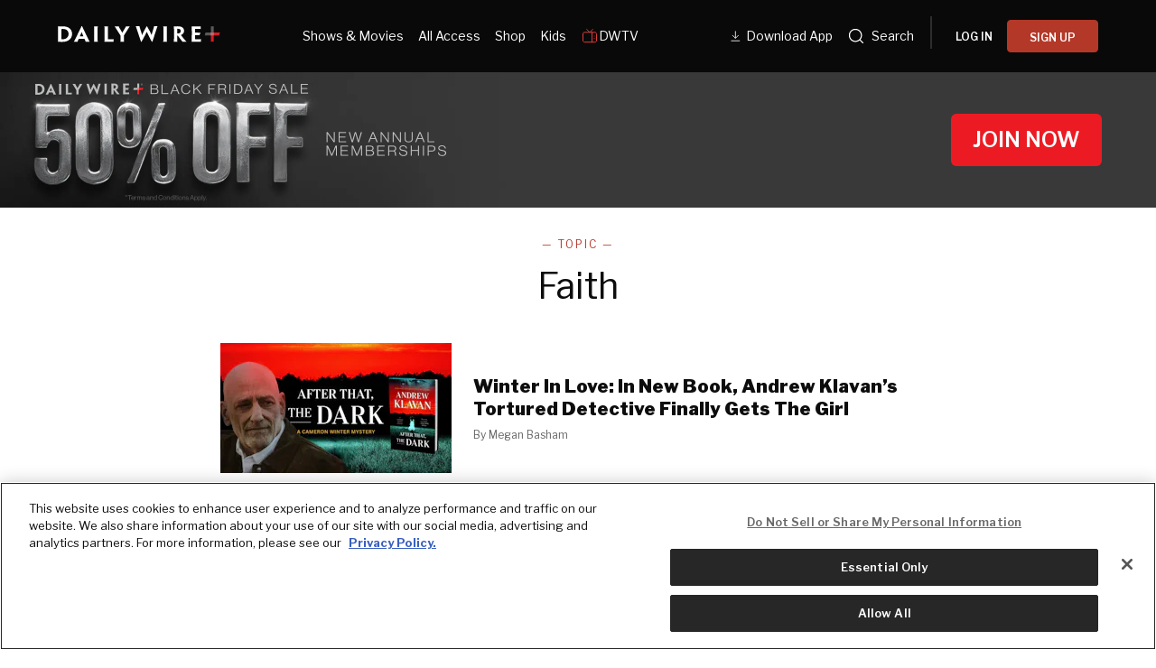

--- FILE ---
content_type: text/html; charset=utf-8
request_url: https://www.dailywire.com/topic/faith
body_size: 52403
content:
<!DOCTYPE html><html class="lts-loading" lang="en"><head><meta charSet="utf-8" data-next-head=""/><meta name="viewport" content="width=device-width" data-next-head=""/><script async="" src="https://www.googletagmanager.com/gtag/js?id=G-CZKR9ZYKJP"></script><meta content="app-id=1477317200, app-argument=" name="apple-itunes-app" data-next-head=""/><link href="/assets/manifest.json" rel="manifest" data-next-head=""/><title data-next-head="">Faith</title><meta name="robots" content="index,follow" data-next-head=""/><meta property="og:title" content="Faith" data-next-head=""/><meta property="og:image" content="https://www.dailywire.com/images/og-default.jpg" data-next-head=""/><meta property="og:image:alt" content="The Daily Wire" data-next-head=""/><meta property="og:image:width" content="1200" data-next-head=""/><meta property="og:image:height" content="675" data-next-head=""/><meta content="1435071773455316" property="fb:pages"/><link href="https://fonts.googleapis.com" rel="preconnect"/><link crossorigin="" href="https://fonts.gstatic.com" rel="preconnect"/><meta content="1477317200" property="al:ios:app_store_id"/><meta content="The Daily Wire" property="al:ios:app_name"/><meta content="com.dailywire.thedailywire" property="al:android:package"/><meta content="The Daily Wire" property="al:android:app_name"/><meta content="The Daily Wire" name="twitter:app:name:iphone"/><meta content="1477317200" name="twitter:app:id:iphone"/><meta content="The Daily Wire" name="twitter:app:name:ipad"/><meta content="1477317200" name="twitter:app:id:ipad"/><meta content="The Daily Wire" name="twitter:app:name:googleplay"/><meta content="com.dailywire.thedailywire" name="twitter:app:id:googleplay"/><meta content="#0A0909" name="theme-color"/><meta content="no-referrer-when-downgrade" name="referrer"/><link href="/favicons/favicon.ico" rel="shortcut icon" type="image/x-icon"/><link href="/favicons/apple-touch-icon.png" rel="apple-touch-icon"/><link href="/favicons/apple-touch-icon-57x57.png" rel="apple-touch-icon" sizes="57x57"/><link href="/favicons/apple-touch-icon-72x72.png" rel="apple-touch-icon" sizes="72x72"/><link href="/favicons/apple-touch-icon-76x76.png" rel="apple-touch-icon" sizes="76x76"/><link href="/favicons/apple-touch-icon-114x114.png" rel="apple-touch-icon" sizes="114x114"/><link href="/favicons/apple-touch-icon-120x120.png" rel="apple-touch-icon" sizes="120x120"/><link href="/favicons/apple-touch-icon-144x144.png" rel="apple-touch-icon" sizes="144x144"/><link href="/favicons/apple-touch-icon-152x152.png" rel="apple-touch-icon" sizes="152x152"/><link href="/favicons/apple-touch-icon-180x180.png" rel="apple-touch-icon" sizes="180x180"/><link as="script" href="https://securepubads.g.doubleclick.net/tag/js/gpt.js" rel="preload"/><link as="script" href="https://d3lcz8vpax4lo2.cloudfront.net/ads-code/a11c6a8c-ff47-49e9-93ba-5ea0e07f6f87.js" rel="preload"/><link data-next-font="" rel="preconnect" href="/" crossorigin="anonymous"/><link rel="preload" href="/_next/static/css/41e089e73bd59ae6.css" as="style"/><link href="https://fonts.googleapis.com/css2?family=Libre+Franklin:ital,wght@0,100..900;1,100..900&amp;family=Inter:wght@100..900&amp;display=swap" rel="stylesheet"/><script data-cfasync="false" type="text/javascript">(function (a, c, s, u) { 'Insticator' in a || (a.Insticator = { ad: { loadAd: function (b) { Insticator.ad.q.push(b) }, q: [] }, helper: {}, embed: {}, version: "4.0", q: [], load: function (t, o) { Insticator.q.push({ t: t, o: o }) } }); var b = c.createElement(s); b.src = u; b.async = !0; var d = c.getElementsByTagName(s)[0]; d.parentNode.insertBefore(b, d) })(window, document, 'script', 'https://d3lcz8vpax4lo2.cloudfront.net/ads-code/a11c6a8c-ff47-49e9-93ba-5ea0e07f6f87.js')</script><script src="https://product.instiengage.com/product-loader-code/a11c6a8c-ff47-49e9-93ba-5ea0e07f6f87.js" type="text/javascript"></script><script>Insticator.load('load-page', {    pageId: '{pageId}',  })</script><script>window.YETT_BLACKLIST = [/analytics.tiktok.com/]</script><script src="https://unpkg.com/yett"></script><script src="https://app.retention.chargebee.com/assets/webpack/retention.js"></script><script charSet="UTF-8" data-domain-script="cff23880-5ec5-4fda-9d76-ee4cc7f0e894" src="https://cdn.cookielaw.org/scripttemplates/otSDKStub.js" type="text/javascript"></script><link href="https://js.recurly.com/v4/recurly.css" rel="stylesheet" type="text/css"/><script src="https://js.recurly.com/v4/recurly.js"></script><script>var googletag=googletag||{};googletag.cmd=googletag.cmd||[];</script><script>var pbjs=pbjs||{};pbjs.que=pbjs.que||[]</script><script>  window.dataLayer = window.dataLayer || [];function gtag(){dataLayer.push(arguments);}gtag('js', new Date());gtag('config', "G-CZKR9ZYKJP", {debug_mode: true});</script><script class="optanon-category-C0004" data-cfasync="false" id="wisepops-js" type="text/plain">
                      (function(W,i,s,e,P,o,p){W['WisePopsObject']=P;W[P]=W[P]||function(){(W[P].q=W[P].q||[]).push(arguments)},W[P].l=1*new Date();o=i.createElement(s),p=i.getElementsByTagName(s)[0];o.defer=1;o.src=e;p.parentNode.insertBefore(o,p)})(window,document,'script','//loader.wisepops.com/get-loader.js?v=1&site=gj6oBqQREJ','wisepops');
                      wisepops('options', {
                        autoPageview: false,
                        browserStorage: true
                      });
                    </script><script type="text/javascript">function OptanonWrapper() {
                if (OnetrustActiveGroups.includes("C0001")) {
                  updateType('optanon-category-C0001', 'text/javascript');
                } else {
                  updateType('optanon-category-C0001', 'text/plain');
                }

                if (OnetrustActiveGroups.includes("C0002")) {
                  updateType('optanon-category-C0002', 'text/javascript');
                } else {
                  updateType('optanon-category-C0002', 'text/plain');
                }

                if (OnetrustActiveGroups.includes("C0003")) {
                  updateType('optanon-category-C0003', 'text/javascript');
                } else {
                  updateType('optanon-category-C0003', 'text/plain');
                }

                if (OnetrustActiveGroups.includes("C0004")) {
                  updateType('optanon-category-C0004', 'text/javascript');
                } else {
                  updateType('optanon-category-C0004', 'text/plain');
                }

                if (OnetrustActiveGroups.includes("C0005")) {
                  updateType('optanon-category-C0005', 'text/javascript');
                } else {
                  updateType('optanon-category-C0005', 'text/plain');
                }
                
                function updateType(className, type) {
                  const scriptsHtmlCollection = document.getElementsByClassName(className);
                
                  if (!scriptsHtmlCollection.length) {
                    return;
                  }
                
                  const scripts = Array.from(scriptsHtmlCollection);
                
                  scripts.forEach(ele => ele.type = type);
                }
              }</script><script id="ze-snippet" src="https://static.zdassets.com/ekr/snippet.js?key=ee838f8c-f737-40d6-86bc-6aae0cacd334"></script><link rel="stylesheet" href="/_next/static/css/41e089e73bd59ae6.css" data-n-g=""/><noscript data-n-css=""></noscript><script defer="" noModule="" src="/_next/static/chunks/polyfills-42372ed130431b0a.js"></script><script src="https://cdnjs.cloudflare.com/polyfill/v3/polyfill.min.js" defer="" data-nscript="beforeInteractive"></script><script src="/_next/static/chunks/webpack-f2296265ddec9dfb.js" defer=""></script><script src="/_next/static/chunks/framework-aa2eaa94f1b3cf8c.js" defer=""></script><script src="/_next/static/chunks/main-0636167980e57026.js" defer=""></script><script src="/_next/static/chunks/pages/_app-467ce295f897f5da.js" defer=""></script><script src="/_next/static/chunks/1652-bb56671ea1b4f399.js" defer=""></script><script src="/_next/static/chunks/7036-f954a84e9d98f76d.js" defer=""></script><script src="/_next/static/chunks/7645-dda18f75a9f3093a.js" defer=""></script><script src="/_next/static/chunks/pages/topic/%5Bslug%5D-6cf1aebfb2c46625.js" defer=""></script><script src="/_next/static/Ubq5irel9L1grzQ_F--6p/_buildManifest.js" defer=""></script><script src="/_next/static/Ubq5irel9L1grzQ_F--6p/_ssgManifest.js" defer=""></script><style data-emotion="css-global njq97s animation-1bzp9eq animation-5j8bii">.Toastify__toast-container{color:#fff;max-width:460px;width:100%;overflow:hidden;padding:16px;bottom:0;}.Toastify__toast-body{max-width:100%;}.Toastify__toast{position:relative;margin:16px 0;background:rgba(255,255,255,0.8);box-shadow:0px 8px 16px rgb(0 0 0 / 20%);-webkit-backdrop-filter:blur(8px);backdrop-filter:blur(8px);border-radius:6px;padding:24px 40px 24px 24px;}.Toastify__close-button--success svg,.Toastify__close-button--warning svg,.Toastify__close-button--error svg{color:rgba(255,255,255,0.75);}.Toastify__toast--default{color:rgba(20,20,21,0.91);}.Toastify__toast--success{background-color:#008463;}.Toastify__toast--warning{background-color:#F25F0D;}.Toastify__toast--error{background-color:#B30000;}.Toastify__close-button{color:#333333;opacity:1;position:absolute;right:16px;top:16px;}.Toastify__progress-bar--default{background:#B33828;}.Toastify__toast-container--bottom-center .Toastify__close-button{top:50%;color:#666666;-webkit-transform:translateY(-50%);-moz-transform:translateY(-50%);-ms-transform:translateY(-50%);transform:translateY(-50%);}.ReactModal__Body--open #__next{z-index:0;position:relative;}body.ReactModal__Body--open{overflow:hidden;}.ReactModal__Overlay--after-open{-webkit-animation:animation-1bzp9eq 0.5s ease;animation:animation-1bzp9eq 0.5s ease;}@media (min-width:1000px){.ReactModal__Overlay--after-open{-webkit-animation:animation-5j8bii 0.25s ease;animation:animation-5j8bii 0.25s ease;}}.ReactModal__Overlay--before-close{opacity:0;}@supports (backdrop-filter:blur(40px)){.ReactModal__Overlay{-webkit-backdrop-filter:blur(40px);backdrop-filter:blur(40px);background:rgba(0,0,0,0.4)!important;}}@-webkit-keyframes animation-1bzp9eq{from{-webkit-transform:translateY(100%);-moz-transform:translateY(100%);-ms-transform:translateY(100%);transform:translateY(100%);}to{-webkit-transform:translateY(0);-moz-transform:translateY(0);-ms-transform:translateY(0);transform:translateY(0);}}@keyframes animation-1bzp9eq{from{-webkit-transform:translateY(100%);-moz-transform:translateY(100%);-ms-transform:translateY(100%);transform:translateY(100%);}to{-webkit-transform:translateY(0);-moz-transform:translateY(0);-ms-transform:translateY(0);transform:translateY(0);}}@-webkit-keyframes animation-5j8bii{from{opacity:0;}to{opacity:1;}}@keyframes animation-5j8bii{from{opacity:0;}to{opacity:1;}}</style><style data-emotion="css-global animation-1q8eu9e">@-webkit-keyframes animation-1q8eu9e{from{-webkit-transform:rotate(0deg);-moz-transform:rotate(0deg);-ms-transform:rotate(0deg);transform:rotate(0deg);}to{-webkit-transform:rotate(360deg);-moz-transform:rotate(360deg);-ms-transform:rotate(360deg);transform:rotate(360deg);}}@keyframes animation-1q8eu9e{from{-webkit-transform:rotate(0deg);-moz-transform:rotate(0deg);-ms-transform:rotate(0deg);transform:rotate(0deg);}to{-webkit-transform:rotate(360deg);-moz-transform:rotate(360deg);-ms-transform:rotate(360deg);transform:rotate(360deg);}}</style><style data-emotion="css-global 185u9dp">.overlay{position:fixed;top:0;right:0;bottom:0;left:0;z-index:9999;background:rgba(5,5,5,0.95);}</style><style data-emotion="css 1jvt128 13fqiy8 1yep7x9 1hvifiy 9gc6jv zmhuv2 z7mtfw 19b7f2n 1julgpm 1vmllod 1a07lwf 10u39ps zmdx64 18dt6si 8b0y6l 19hsph5 1513rab w2pvs8 ebvlxr 3uz7f9 8m29c5 1o9g0p 1p2pl63 xh9zx7 1vom9at uvg1e 15qlrrg 58ug8x 1qe49ce 1rnpcd8 13h6ns3 19fvh3r uk6cul uh5om9 1kdppbk 8qb8m4 o6nf2g 4vo9ll 5nea6g fd2roj 1tdvlph k008qs 1wktped 8atqhb hoe9xz 1vk3ia3 143m4ad 933e7w">.css-1jvt128{display:-webkit-box;display:-webkit-flex;display:-ms-flexbox;display:flex;-webkit-flex-direction:column;-ms-flex-direction:column;flex-direction:column;-webkit-box-pack:justify;-webkit-justify-content:space-between;justify-content:space-between;min-height:100vh;overflow:visible;width:100%;}.css-13fqiy8{display:-webkit-box;display:-webkit-flex;display:-ms-flexbox;display:flex;-webkit-flex-direction:column;-ms-flex-direction:column;flex-direction:column;overflow:visible;}.css-1yep7x9{background-color:#050505;color:#FFFFFF;left:0;padding-top:env(safe-area-inset-top);position:fixed;right:0;top:0;width:100%;z-index:400;}@media(min-width: 1000px){.css-1yep7x9{height:var(--mobile-header-h, 80px);-webkit-transition:height 0.3s cubic-bezier(0.4,0,0.2,1),box-shadow 0.3s cubic-bezier(0.4,0,0.2,1),padding 0.3s cubic-bezier(0.4,0,0.2,1);transition:height 0.3s cubic-bezier(0.4,0,0.2,1),box-shadow 0.3s cubic-bezier(0.4,0,0.2,1),padding 0.3s cubic-bezier(0.4,0,0.2,1);}}.css-1hvifiy{max-width:792px;box-sizing:content-box;margin-left:auto;margin-right:auto;padding-left:5%;padding-right:5%;-webkit-align-items:center;-webkit-box-align:center;-ms-flex-align:center;align-items:center;display:-webkit-box;display:-webkit-flex;display:-ms-flexbox;display:flex;height:inherit;-webkit-box-pack:justify;-webkit-justify-content:space-between;justify-content:space-between;position:relative;}@media(min-width: 1000px){.css-1hvifiy{max-width:1400px;}}@media(min-width: 1000px){.css-1hvifiy{-webkit-align-items:center;-webkit-box-align:center;-ms-flex-align:center;align-items:center;height:inherit;-webkit-box-pack:start;-ms-flex-pack:start;-webkit-justify-content:flex-start;justify-content:flex-start;}}.css-9gc6jv{padding-top:4px;width:180px;}.css-zmhuv2{width:100%;}@media (max-width: 1200px){.css-zmhuv2{display:none;}}.css-z7mtfw{display:-webkit-box;display:-webkit-flex;display:-ms-flexbox;display:flex;-webkit-box-pack:justify;-webkit-justify-content:space-between;justify-content:space-between;width:100%;}.css-19b7f2n{-webkit-align-items:center;-webkit-box-align:center;-ms-flex-align:center;align-items:center;display:-webkit-box;display:-webkit-flex;display:-ms-flexbox;display:flex;-webkit-flex:1;-ms-flex:1;flex:1;gap:0.8rem;padding-left:48px;}@media screen and (max-width: 1300px){.css-19b7f2n{-webkit-box-pack:center;-ms-flex-pack:center;-webkit-justify-content:center;justify-content:center;padding-left:0;}}.css-1julgpm{-webkit-align-items:center;-webkit-box-align:center;-ms-flex-align:center;align-items:center;display:-webkit-inline-box;display:-webkit-inline-flex;display:-ms-inline-flexbox;display:inline-flex;font-size:.875rem;padding:1.5rem .5rem;}.css-1vmllod{-webkit-align-items:center;-webkit-box-align:center;-ms-flex-align:center;align-items:center;display:-webkit-box;display:-webkit-flex;display:-ms-flexbox;display:flex;gap:0.3rem;}.css-1a07lwf{-webkit-align-items:center;-webkit-box-align:center;-ms-flex-align:center;align-items:center;display:-webkit-box;display:-webkit-flex;display:-ms-flexbox;display:flex;gap:4px;}.css-10u39ps{-webkit-align-items:center;-webkit-box-align:center;-ms-flex-align:center;align-items:center;color:#ffffff;display:-webkit-inline-box;display:-webkit-inline-flex;display:-ms-inline-flexbox;display:inline-flex;font-size:.875rem;padding:1.5rem .5rem;}.css-zmdx64{vertical-align:middle;margin-right:.5em;}.css-18dt6si{position:absolute;width:1px;height:1px;padding:0;overflow:hidden;clip:rect(0,0,0,0);white-space:nowrap;border:0;}.css-8b0y6l{-webkit-align-items:center;-webkit-box-align:center;-ms-flex-align:center;align-items:center;margin:0 10px;}.css-19hsph5{-webkit-align-items:center;-webkit-box-align:center;-ms-flex-align:center;align-items:center;background-color:#FFF;border:none;border-radius:8px;color:#000;display:-webkit-box;display:-webkit-flex;display:-ms-flexbox;display:flex;font-size:16px;font-weight:600;height:60px;-webkit-box-pack:center;-ms-flex-pack:center;-webkit-justify-content:center;justify-content:center;padding:20px 20px 21px 20px;position:relative;width:100%;background-color:#0a0909;border-radius:4px;color:#FFFFFF;font-size:12px;font-weight:600;height:36px;line-height:130%;padding:10px 16px;width:100%;}.css-1513rab{-webkit-align-items:center;-webkit-box-align:center;-ms-flex-align:center;align-items:center;background-color:#FFF;border:none;border-radius:8px;color:#000;display:-webkit-box;display:-webkit-flex;display:-ms-flexbox;display:flex;font-size:16px;font-weight:600;height:60px;-webkit-box-pack:center;-ms-flex-pack:center;-webkit-justify-content:center;justify-content:center;padding:20px 20px 21px 20px;position:relative;width:100%;background-color:#B33828;border-radius:4px;color:#FFFFFF;font-size:12px;font-weight:600;height:36px;line-height:130%;padding:10px 16px;width:100%;}.css-w2pvs8{display:none;margin-left:auto;}@media (max-width: 1200px){.css-w2pvs8{display:-webkit-box;display:-webkit-flex;display:-ms-flexbox;display:flex;z-index:1;}}.css-ebvlxr{-webkit-align-items:center;-webkit-box-align:center;-ms-flex-align:center;align-items:center;display:-webkit-box;display:-webkit-flex;display:-ms-flexbox;display:flex;gap:0.7rem;}.css-3uz7f9{-webkit-align-items:center;-webkit-box-align:center;-ms-flex-align:center;align-items:center;background-color:#FFF;border:none;border-radius:8px;color:#000;display:-webkit-box;display:-webkit-flex;display:-ms-flexbox;display:flex;font-size:16px;font-weight:600;height:60px;-webkit-box-pack:center;-ms-flex-pack:center;-webkit-justify-content:center;justify-content:center;padding:20px 20px 21px 20px;position:relative;width:100%;background-color:#B33828;border-radius:4px;color:#FFFFFF;font-size:12px;font-weight:600;height:32px;line-height:130%;padding:10px 16px;white-space:nowrap;}.css-8m29c5{-webkit-appearance:button;-moz-appearance:button;-ms-appearance:button;appearance:button;border:0;cursor:pointer;display:inline-block;font-weight:700;outline:0;position:relative;text-align:center;-webkit-transition:padding-left 200ms linear;transition:padding-left 200ms linear;background-color:transparent;color:#FFFFFF;font-family:Libre Franklin;}.css-8m29c5:disabled{background-color:#B9BDC6;background-image:none;border-color:#B9BDC6;color:#FFFFFF;cursor:not-allowed;}.css-1o9g0p{width:180px;}.css-1p2pl63{vertical-align:middle;color:#fff;}.css-xh9zx7{-webkit-align-items:center;-webkit-box-align:center;-ms-flex-align:center;align-items:center;display:-webkit-box;display:-webkit-flex;display:-ms-flexbox;display:flex;padding-left:14px;}.css-1vom9at{-webkit-align-items:center;-webkit-box-align:center;-ms-flex-align:center;align-items:center;display:-webkit-box;display:-webkit-flex;display:-ms-flexbox;display:flex;gap:15px;max-width:35%;padding-right:20px;padding-top:10px;}.css-uvg1e{display:-webkit-box;display:-webkit-flex;display:-ms-flexbox;display:flex;-webkit-flex:1;-ms-flex:1;flex:1;-webkit-flex-direction:column;-ms-flex-direction:column;flex-direction:column;padding:8px 20px 20px;}.css-15qlrrg a{-webkit-align-items:center;-webkit-box-align:center;-ms-flex-align:center;align-items:center;color:#fff;display:-webkit-box;display:-webkit-flex;display:-ms-flexbox;display:flex;font-size:20px;font-weight:400;letter-spacing:0.4px;line-height:150%;margin-bottom:24px;}.css-15qlrrg a svg,.css-15qlrrg a img,.css-15qlrrg a span{margin-right:24px;}.css-58ug8x{margin-top:auto;}@media(min-width: 750px){.css-58ug8x{display:-webkit-box;display:-webkit-flex;display:-ms-flexbox;display:flex;-webkit-flex-direction:column;-ms-flex-direction:column;flex-direction:column;margin-top:32px;}}.css-1qe49ce{-webkit-align-items:center;-webkit-box-align:center;-ms-flex-align:center;align-items:center;background-color:#FFF;border:none;border-radius:8px;color:#000;cursor:pointer;display:-webkit-box;display:-webkit-flex;display:-ms-flexbox;display:flex;font-size:16px;font-weight:600;height:60px;-webkit-box-pack:center;-ms-flex-pack:center;-webkit-justify-content:center;justify-content:center;padding:20px 20px 21px 20px;position:relative;width:100%;background-color:#000;border:1px solid #fff;border-radius:4px;color:#fff;font-size:14px;font-weight:600;height:52px;width:100%;}.css-1rnpcd8{-webkit-align-items:center;-webkit-box-align:center;-ms-flex-align:center;align-items:center;background-color:#FFF;border:none;border-radius:8px;color:#000;cursor:pointer;display:-webkit-box;display:-webkit-flex;display:-ms-flexbox;display:flex;font-size:16px;font-weight:600;height:60px;-webkit-box-pack:center;-ms-flex-pack:center;-webkit-justify-content:center;justify-content:center;padding:20px 20px 21px 20px;position:relative;width:100%;background-color:#fff;border-radius:4px;color:#000;font-size:14px;font-weight:600;height:52px;margin-top:16px;width:100%;}.css-13h6ns3{height:var(--mobile-header-h, 0px);-webkit-transition:height 0.3s cubic-bezier(0.4,0,0.2,1);transition:height 0.3s cubic-bezier(0.4,0,0.2,1);}.css-19fvh3r{max-width:792px;box-sizing:content-box;margin-left:auto;margin-right:auto;padding-left:5%;padding-right:5%;}@media(min-width: 1000px){.css-19fvh3r{max-width:1400px;}}.css-uk6cul{vertical-align:middle;}.css-uh5om9{background:white;background-attachment:fixed;background-color:white;-webkit-box-flex:1;-webkit-flex-grow:1;-ms-flex-positive:1;flex-grow:1;position:relative;}.css-1kdppbk{max-width:792px;box-sizing:content-box;margin-left:auto;margin-right:auto;padding-left:5%;padding-right:5%;}@media(min-width: 1000px){.css-1kdppbk{max-width:792px;}}.css-8qb8m4{margin-bottom:48px;}.css-o6nf2g{text-align:center;width:calc(100% - 40px);max-width:824px;margin:0 auto;line-height:1;}@media (min-width:1200px){.css-o6nf2g{-webkit-order:0;-ms-flex-order:0;order:0;}}.css-4vo9ll{font-family:Libre Franklin;font-size:12px;font-weight:400;letter-spacing:2px;line-height:1.15;text-transform:uppercase;margin:0;-webkit-text-decoration:none;text-decoration:none;color:#B33828;}.css-4vo9ll a{color:inherit;-webkit-text-decoration:none;text-decoration:none;}.css-5nea6g{font-family:Libre Franklin;font-size:24px;font-weight:400;line-height:1.15;margin:0;-webkit-text-decoration:none;text-decoration:none;margin-top:16px;}@media(min-width: 750px){.css-5nea6g{font-size:40px;}}.css-5nea6g a{color:inherit;-webkit-text-decoration:none;text-decoration:none;}.css-fd2roj{max-width:792px;box-sizing:content-box;margin-left:auto;margin-right:auto;padding-left:5%;padding-right:5%;margin-bottom:40px;margin-top:16px;}@media(min-width: 1000px){.css-fd2roj{max-width:792px;}}.css-1tdvlph{position:relative;margin-top:24px;}.css-k008qs{display:-webkit-box;display:-webkit-flex;display:-ms-flexbox;display:flex;}.css-1wktped{line-height:0;position:relative;-webkit-align-self:flex-start;-ms-flex-item-align:flex-start;align-self:flex-start;-webkit-flex-shrink:0;-ms-flex-negative:0;flex-shrink:0;margin-right:20px;margin-top:4px;width:120px;}@media(min-width: 750px){.css-1wktped{margin-right:24px;margin-top:0;width:256px;}}.css-8atqhb{width:100%;}.css-hoe9xz{-webkit-align-self:center;-ms-flex-item-align:center;align-self:center;}.css-1vk3ia3{font-size:16px;font-weight:900;line-height:1.25;margin:0;-webkit-text-decoration:none;text-decoration:none;}@media(min-width: 750px){.css-1vk3ia3{font-size:20px;}}.css-1vk3ia3 a{color:inherit;-webkit-text-decoration:none;text-decoration:none;}.css-143m4ad{font-size:12px;line-height:1.25;color:#666666;margin-top:8px;}.css-933e7w{-webkit-appearance:none;-moz-appearance:none;-ms-appearance:none;appearance:none;display:block;border:0;background-color:transparent;text-align:center;margin-top:48px;margin-bottom:16px;margin-left:auto;margin-right:auto;text-transform:uppercase;font-family:'Libre Franklin';font-weight:600;letter-spacing:1.5px;line-height:106%;font-size:14px;color:#666;}.css-933e7w::after{position:relative;top:0;content:'';display:block;margin:8px auto 0;height:20px;width:20px;-webkit-transition:0.3s ease!important;transition:0.3s ease!important;background:url(/svg/chevron-down-gray-dark.svg) center/contain no-repeat;}.css-933e7w:hover::after{top:8px;}.css-933e7w:focus{outline:0;}</style></head><body><link rel="preload" as="image" href="https://dailywireplus-v2.imgix.net/app-store-dlv2/Store%20download%20button%20(3).png"/><link rel="preload" as="image" href="https://dailywireplus-v2.imgix.net/google-play-dlv2/Store%20download%20button%20(2).png"/><link rel="preload" as="image" href="https://dailywireplus-v2.imgix.net/dwdownloadqr/Frame%201618874160.png"/><link rel="preload" as="image" href="https://dailywireplus-v2.imgix.net/iab/iab.png"/><div id="__next"><div class="version2-layout css-1jvt128"><div class="css-13fqiy8"><div class="menu-container css-1yep7x9" data-label="global-header"><div class="css-1hvifiy eae5ipi0"><a class="logo" data-label="logotype" href="/" style="padding:10px 0px"><div class="daily-wire-logo css-9gc6jv"><svg fill="none" height="100%" viewBox="0 0 227 23" width="100%" xmlns="http://www.w3.org/2000/svg"><g><g opacity="0.45"><path d="M217.775 0.24411H213.81V13.0676H217.775V0.24411Z" fill="#BCBEBF"></path></g><path d="M213.803 9.08382H217.768V21.9214H213.803V9.08382Z" fill="#D81C24"></path><path d="M213.797 13.0949V9.07738H226.47L225.268 13.0949H213.797Z" fill="#D81C24"></path><g opacity="0.45"><path d="M217.777 9.06786V13.0853H205.105L206.368 9.06786H217.777Z" fill="#BCBEBF"></path></g><path d="M15.0462 10.956C15.0462 8.61471 14.0152 6.54954 12.2045 5.29363C10.9555 4.45795 9.14478 3.95607 7.0544 3.95607C6.33628 3.95607 5.64896 4.0113 5.08726 4.06653V18.2082C5.08726 18.3186 5.14888 18.3739 5.24369 18.3739C5.74376 18.4315 6.42871 18.4579 6.99041 18.4579C8.86511 18.4579 10.7066 17.9848 12.0505 17.0099C13.828 15.7252 15.0462 13.744 15.0462 10.9849V10.956ZM19.9474 10.8456C19.9474 14.9159 18.0751 18.0401 14.9206 20.0764C12.6738 21.5557 9.67567 22.2233 6.21066 22.2233C4.90003 22.2233 3.49459 22.1968 2.4968 22.168C1.65307 22.1392 0.716902 22.1128 -0.0012207 22.0576V21.9159C0.434867 21.6661 0.434867 20.6335 0.434867 12.5193V9.45039C0.434867 1.89329 0.434867 0.944754 0.0295899 0.747842V0.469283C0.686092 0.442868 1.65307 0.35882 2.93289 0.330004C4.24353 0.274772 5.40011 0.245956 6.64912 0.245956C10.1449 0.245956 12.8302 0.860706 14.8898 2.00376C18.4496 3.92725 19.9474 7.41403 19.9474 10.8168V10.8456Z" fill="#FFF"></path><path d="M35.8248 14.4982L35.794 14.4141C34.0141 10.2574 33.5756 9.08791 33.3268 8.27865H33.296C33.0139 9.08791 32.547 10.2574 30.7055 14.4141L30.6747 14.4982H35.8248ZM29.2693 17.8169C27.9563 20.6625 27.4586 21.8055 27.769 21.9736V22.1393H22.2753V21.9736C22.6189 21.8055 23.2114 20.6625 27.1765 12.4906L33.1704 -0.00605774H33.8577L39.7591 12.5171C43.6294 20.6337 44.1911 21.8055 44.5347 21.9736V22.1393H38.6357V21.9736C38.9462 21.8055 38.4484 20.6337 37.1994 17.8169H29.2693Z" fill="#FFF"></path><path d="M55.5768 12.519C55.5768 20.6356 55.5768 21.6394 56.0129 21.9732V22.1413H50.4575V21.9468C50.8936 21.6394 50.8936 20.6356 50.8936 12.5478V9.45005C50.8936 1.89295 50.8936 0.860367 50.4883 0.581809V0.387299H55.9821V0.581809C55.5768 0.860367 55.5768 1.86414 55.5768 9.45005V12.519Z" fill="#FFF"></path><path d="M65.241 9.44965C65.241 1.89255 65.241 0.859961 64.8357 0.581402V0.384491H70.2986V0.581402C69.8934 0.886376 69.8934 1.89255 69.8934 9.44965V18.3467C69.8934 18.5412 69.955 18.5988 70.173 18.5988H75.2307C75.9488 18.5988 76.3233 18.57 76.7309 18.5148C77.0722 18.4572 77.4799 18.3467 77.5723 18.2362H77.8235C77.7903 19.9076 77.7903 20.6328 77.7595 22.1385H64.8357V21.9151C65.241 21.6942 65.241 20.6064 65.241 12.5186V9.44965Z" fill="#FFF"></path><path d="M92.3276 13.1601V13.9117C92.3276 20.5779 92.3276 21.7498 92.7661 21.9731V22.1412H87.2083V21.9443C87.6444 21.7234 87.6444 20.5779 87.6444 13.9694V13.3834L85.4284 9.84141C80.4324 1.83766 79.8091 0.776259 79.3706 0.552932V0.387238H85.3668V0.552932C85.0232 0.749844 85.7413 1.91931 87.488 4.82016C88.3934 6.38345 89.3935 8.02838 90.0168 9.17143H90.0808C90.6733 8.02838 91.6403 6.49391 92.6097 4.90421C94.4204 1.91931 95.1385 0.692211 94.8257 0.552932V0.387238H100.445V0.552932C100.071 0.776259 99.4781 1.80885 94.4204 9.84141L92.3276 13.1601Z" fill="#FFF"></path><path d="M132.011 22.1716H131.355C125.518 10.9309 124.769 9.25951 124.207 7.8355H124.176C123.614 9.28593 122.832 10.9885 116.869 22.1716H116.215L111.781 8.64476C109.408 1.5055 109.096 0.388869 108.721 0.167943V-0.000152588H114.34V0.167943C113.935 0.388869 114.34 1.47669 116.028 6.88936C116.808 9.42521 117.213 10.8204 117.651 12.4653H117.744C118.37 10.9597 119.054 9.50925 120.367 6.86055C121.74 4.29589 123.084 1.98097 124.02 0.223174H124.643C125.579 1.95216 126.797 4.18303 128.39 6.94459C129.544 9.36997 130.296 10.9309 130.919 12.3549H130.981C131.419 10.6811 131.793 9.28593 132.481 7.05506C134.166 1.45027 134.604 0.362454 134.197 0.167943V-0.000152588H139.411V0.167943C139.036 0.417685 138.693 1.47669 136.382 8.64476L132.011 22.1716Z" fill="#FFF"></path><path d="M152.181 12.3729C152.181 20.4896 152.181 21.4933 152.617 21.8271V21.9952H147.061V21.8007C147.497 21.4933 147.497 20.4896 147.497 12.4018V9.30399C147.497 1.7469 147.497 0.71431 147.092 0.435752V0.241241H152.586V0.435752C152.181 0.71431 152.181 1.71808 152.181 9.30399V12.3729Z" fill="#FFF"></path><path d="M171.734 6.82274C171.734 4.8152 170.267 3.64334 167.925 3.64334C167.394 3.64334 166.958 3.67215 166.676 3.69857V10.3359C166.925 10.3648 167.269 10.3648 167.581 10.3648C168.456 10.3648 169.331 10.1414 169.954 9.80764C170.828 9.36099 171.734 8.41245 171.734 6.85156V6.82274ZM162.242 9.30576C162.242 1.74626 162.242 0.574392 161.867 0.463929V0.295833C162.398 0.269418 163.273 0.240602 164.147 0.211786C164.896 0.185371 166.271 0.156555 167.081 0.156555C168.861 0.156555 170.392 0.295834 171.765 0.687256C173.701 1.24437 176.355 2.86289 176.355 6.573C176.355 9.16648 174.855 10.8378 173.732 11.563C173.139 11.9833 172.452 12.3723 171.921 12.5404V12.5956C172.357 13.1527 172.888 13.8227 177.571 19.6244C178.32 20.5441 179.29 21.6608 179.6 21.8265V21.9946H174.919C174.637 21.9946 174.232 21.9658 173.919 21.8817C172.108 19.4563 169.985 16.6107 167.52 13.3761H166.676V14.4927C166.676 20.4889 166.707 21.6608 167.051 21.8265V21.9946H161.867V21.8265C162.242 21.6608 162.242 20.4889 162.242 12.3723V9.30576Z" fill="#FFF"></path><path d="M195.817 12.6775H191.79V17.9485C191.79 18.2006 191.821 18.3399 192.009 18.4504C193.632 18.4792 195.786 18.4792 197.223 18.4504C198.533 18.4504 199.377 18.3952 199.626 18.1166H199.813C199.782 19.7903 199.782 20.7101 199.782 21.9924H186.733V21.8267C187.138 21.6586 187.138 20.4867 187.138 12.3701V9.30359C187.138 1.74409 187.138 0.574625 186.764 0.406529V0.238434H199.531C199.531 1.49435 199.503 2.4693 199.503 4.11424H199.313C199.095 3.80926 197.689 3.72522 195.786 3.72522H191.79V9.21954H195.756" fill="#FFF"></path><path d="M199.315 9.17921H191.648L191.662 12.8197H197.798L199.315 9.17921Z" fill="#FFF"></path></g><defs><clipPath id="clip0_3019_2601"><rect fill="white" height="23" width="227"></rect></clipPath></defs></svg></div></a><div class="css-zmhuv2"><nav class="css-z7mtfw"><div class="version2-headerLinks css-19b7f2n"><a class="false css-1julgpm" href="/watch">Shows &amp; Movies</a><a class="false css-1julgpm" href="/all-access">All Access</a><a class="css-1julgpm external" href="https://store.dailywire.com" rel="noopener noreferrer" target="_blank">Shop</a><a class="css-1julgpm external" href="https://www.bentkey.com" rel="noopener noreferrer" target="_blank">Kids</a><a style="align-items:center;display:flex;gap:4px" class="false css-1julgpm" href="/dwtv"><svg fill="none" height="20" viewBox="0 0 20 20" width="20" xmlns="http://www.w3.org/2000/svg"><path d="M13.3333 2.5L10 5.83333L6.66667 2.5M12.5 5.83333V16.6667M15 12.5V12.5083M15 10V10.0083M2.5 7.5C2.5 7.05797 2.67559 6.63405 2.98816 6.32149C3.30072 6.00893 3.72464 5.83333 4.16667 5.83333H15.8333C16.2754 5.83333 16.6993 6.00893 17.0118 6.32149C17.3244 6.63405 17.5 7.05797 17.5 7.5V15C17.5 15.442 17.3244 15.866 17.0118 16.1785C16.6993 16.4911 16.2754 16.6667 15.8333 16.6667H4.16667C3.72464 16.6667 3.30072 16.4911 2.98816 16.1785C2.67559 15.866 2.5 15.442 2.5 15V7.5Z" stroke="#DB3D3B" stroke-linecap="round" stroke-linejoin="round"></path></svg>DWTV</a></div><div style="flex-shrink:0" class="css-1vmllod"><a class="css-1julgpm external" href="https://get.dailywire.com/app-download-v2/" rel="noopener noreferrer" target="_blank"><svg fill="none" height="20" style="margin-top:4px" viewBox="0 0 24 24" width="20" xmlns="http://www.w3.org/2000/svg"><path d="M9.99992 2.91666V12.5M9.99992 12.5L14.1666 8.33332M9.99992 12.5L5.83325 8.33332" stroke="white"></path><path d="M4.16675 15.8333L15.8334 15.8333" stroke="white"></path></svg>Download App</a><div class="css-1a07lwf"><a class="css-10u39ps" href="/search/news"><svg fill="currentcolor" fill-rule="evenodd" height="20px" viewBox="0 0 24 24" width="20px" xmlns="http://www.w3.org/2000/svg" class="css-zmdx64 e1itsuk80"><path d="M3.75 11C3.75 6.99594 6.99594 3.75 11 3.75C15.0041 3.75 18.25 6.99594 18.25 11C18.25 12.9618 17.4708 14.7416 16.205 16.0468C16.1753 16.0688 16.1469 16.0932 16.1201 16.1201C16.0932 16.1469 16.0688 16.1753 16.0468 16.205C14.7416 17.4708 12.9618 18.25 11 18.25C6.99594 18.25 3.75 15.0041 3.75 11ZM16.6342 17.6949C15.112 18.9773 13.1462 19.75 11 19.75C6.16751 19.75 2.25 15.8325 2.25 11C2.25 6.16751 6.16751 2.25 11 2.25C15.8325 2.25 19.75 6.16751 19.75 11C19.75 13.1462 18.9773 15.112 17.6949 16.6342L21.5307 20.4701C21.8236 20.763 21.8236 21.2378 21.5307 21.5307C21.2378 21.8236 20.763 21.8236 20.4701 21.5307L16.6342 17.6949Z"></path></svg><span>Search</span><span class="css-18dt6si">Search</span></a><div class="css-8b0y6l"><svg fill="none" height="36" viewBox="0 0 2 36" width="2" xmlns="http://www.w3.org/2000/svg"><path d="M1 0V36" stroke="#525252"></path></svg></div><a data-testid="desktop-login" class="css-19hsph5" href="/login">LOG IN</a></div><div class="menu-button-link"><a href="https://get.dailywire.com/subscribe/plus/" rel="noopener noreferrer" target="_blank" data-testid="desktop-join" class="css-1513rab">SIGN UP</a></div></div></nav></div><div class="css-w2pvs8"><div class="css-ebvlxr"><a href="https://get.dailywire.com/subscribe/plus/" rel="noopener noreferrer" target="_blank" data-testid="mobile-signup-header" class="css-3uz7f9">SIGN UP</a><button class="css-8m29c5" type="button" data-testid="mobile-menu-open"><h2 class="css-18dt6si">Menu</h2><svg height="15" viewBox="0 0 24 15" width="24" xmlns="http://www.w3.org/2000/svg"><g fill="#fff" fill-rule="evenodd"><path d="m0 0h16v1h-16z"></path><path d="m0 7h24v1h-24z"></path><path d="m0 14h20v1h-20z"></path></g></svg></button></div><div style="background:#fff;bottom:0;left:0;position:fixed;top:0;transform:translateX(calc(-100%));transition:transform 0.3s ease-in-out;-webkit-overflow-scrolling:touch;width:100%;z-index:100"><div style="background-color:#0A0909;display:flex;flex-direction:column;height:100%;overflow-y:auto;position:relative;-webkit-overflow-scrolling:touch;z-index:10"><div style="align-items:flex-start;display:flex;justify-content:space-between;padding:20px;padding-bottom:10px"><div class="css-1o9g0p"><svg fill="none" height="100%" viewBox="0 0 227 23" width="100%" xmlns="http://www.w3.org/2000/svg"><g><g opacity="0.45"><path d="M217.775 0.24411H213.81V13.0676H217.775V0.24411Z" fill="#BCBEBF"></path></g><path d="M213.803 9.08382H217.768V21.9214H213.803V9.08382Z" fill="#D81C24"></path><path d="M213.797 13.0949V9.07738H226.47L225.268 13.0949H213.797Z" fill="#D81C24"></path><g opacity="0.45"><path d="M217.777 9.06786V13.0853H205.105L206.368 9.06786H217.777Z" fill="#BCBEBF"></path></g><path d="M15.0462 10.956C15.0462 8.61471 14.0152 6.54954 12.2045 5.29363C10.9555 4.45795 9.14478 3.95607 7.0544 3.95607C6.33628 3.95607 5.64896 4.0113 5.08726 4.06653V18.2082C5.08726 18.3186 5.14888 18.3739 5.24369 18.3739C5.74376 18.4315 6.42871 18.4579 6.99041 18.4579C8.86511 18.4579 10.7066 17.9848 12.0505 17.0099C13.828 15.7252 15.0462 13.744 15.0462 10.9849V10.956ZM19.9474 10.8456C19.9474 14.9159 18.0751 18.0401 14.9206 20.0764C12.6738 21.5557 9.67567 22.2233 6.21066 22.2233C4.90003 22.2233 3.49459 22.1968 2.4968 22.168C1.65307 22.1392 0.716902 22.1128 -0.0012207 22.0576V21.9159C0.434867 21.6661 0.434867 20.6335 0.434867 12.5193V9.45039C0.434867 1.89329 0.434867 0.944754 0.0295899 0.747842V0.469283C0.686092 0.442868 1.65307 0.35882 2.93289 0.330004C4.24353 0.274772 5.40011 0.245956 6.64912 0.245956C10.1449 0.245956 12.8302 0.860706 14.8898 2.00376C18.4496 3.92725 19.9474 7.41403 19.9474 10.8168V10.8456Z" fill="#FFF"></path><path d="M35.8248 14.4982L35.794 14.4141C34.0141 10.2574 33.5756 9.08791 33.3268 8.27865H33.296C33.0139 9.08791 32.547 10.2574 30.7055 14.4141L30.6747 14.4982H35.8248ZM29.2693 17.8169C27.9563 20.6625 27.4586 21.8055 27.769 21.9736V22.1393H22.2753V21.9736C22.6189 21.8055 23.2114 20.6625 27.1765 12.4906L33.1704 -0.00605774H33.8577L39.7591 12.5171C43.6294 20.6337 44.1911 21.8055 44.5347 21.9736V22.1393H38.6357V21.9736C38.9462 21.8055 38.4484 20.6337 37.1994 17.8169H29.2693Z" fill="#FFF"></path><path d="M55.5768 12.519C55.5768 20.6356 55.5768 21.6394 56.0129 21.9732V22.1413H50.4575V21.9468C50.8936 21.6394 50.8936 20.6356 50.8936 12.5478V9.45005C50.8936 1.89295 50.8936 0.860367 50.4883 0.581809V0.387299H55.9821V0.581809C55.5768 0.860367 55.5768 1.86414 55.5768 9.45005V12.519Z" fill="#FFF"></path><path d="M65.241 9.44965C65.241 1.89255 65.241 0.859961 64.8357 0.581402V0.384491H70.2986V0.581402C69.8934 0.886376 69.8934 1.89255 69.8934 9.44965V18.3467C69.8934 18.5412 69.955 18.5988 70.173 18.5988H75.2307C75.9488 18.5988 76.3233 18.57 76.7309 18.5148C77.0722 18.4572 77.4799 18.3467 77.5723 18.2362H77.8235C77.7903 19.9076 77.7903 20.6328 77.7595 22.1385H64.8357V21.9151C65.241 21.6942 65.241 20.6064 65.241 12.5186V9.44965Z" fill="#FFF"></path><path d="M92.3276 13.1601V13.9117C92.3276 20.5779 92.3276 21.7498 92.7661 21.9731V22.1412H87.2083V21.9443C87.6444 21.7234 87.6444 20.5779 87.6444 13.9694V13.3834L85.4284 9.84141C80.4324 1.83766 79.8091 0.776259 79.3706 0.552932V0.387238H85.3668V0.552932C85.0232 0.749844 85.7413 1.91931 87.488 4.82016C88.3934 6.38345 89.3935 8.02838 90.0168 9.17143H90.0808C90.6733 8.02838 91.6403 6.49391 92.6097 4.90421C94.4204 1.91931 95.1385 0.692211 94.8257 0.552932V0.387238H100.445V0.552932C100.071 0.776259 99.4781 1.80885 94.4204 9.84141L92.3276 13.1601Z" fill="#FFF"></path><path d="M132.011 22.1716H131.355C125.518 10.9309 124.769 9.25951 124.207 7.8355H124.176C123.614 9.28593 122.832 10.9885 116.869 22.1716H116.215L111.781 8.64476C109.408 1.5055 109.096 0.388869 108.721 0.167943V-0.000152588H114.34V0.167943C113.935 0.388869 114.34 1.47669 116.028 6.88936C116.808 9.42521 117.213 10.8204 117.651 12.4653H117.744C118.37 10.9597 119.054 9.50925 120.367 6.86055C121.74 4.29589 123.084 1.98097 124.02 0.223174H124.643C125.579 1.95216 126.797 4.18303 128.39 6.94459C129.544 9.36997 130.296 10.9309 130.919 12.3549H130.981C131.419 10.6811 131.793 9.28593 132.481 7.05506C134.166 1.45027 134.604 0.362454 134.197 0.167943V-0.000152588H139.411V0.167943C139.036 0.417685 138.693 1.47669 136.382 8.64476L132.011 22.1716Z" fill="#FFF"></path><path d="M152.181 12.3729C152.181 20.4896 152.181 21.4933 152.617 21.8271V21.9952H147.061V21.8007C147.497 21.4933 147.497 20.4896 147.497 12.4018V9.30399C147.497 1.7469 147.497 0.71431 147.092 0.435752V0.241241H152.586V0.435752C152.181 0.71431 152.181 1.71808 152.181 9.30399V12.3729Z" fill="#FFF"></path><path d="M171.734 6.82274C171.734 4.8152 170.267 3.64334 167.925 3.64334C167.394 3.64334 166.958 3.67215 166.676 3.69857V10.3359C166.925 10.3648 167.269 10.3648 167.581 10.3648C168.456 10.3648 169.331 10.1414 169.954 9.80764C170.828 9.36099 171.734 8.41245 171.734 6.85156V6.82274ZM162.242 9.30576C162.242 1.74626 162.242 0.574392 161.867 0.463929V0.295833C162.398 0.269418 163.273 0.240602 164.147 0.211786C164.896 0.185371 166.271 0.156555 167.081 0.156555C168.861 0.156555 170.392 0.295834 171.765 0.687256C173.701 1.24437 176.355 2.86289 176.355 6.573C176.355 9.16648 174.855 10.8378 173.732 11.563C173.139 11.9833 172.452 12.3723 171.921 12.5404V12.5956C172.357 13.1527 172.888 13.8227 177.571 19.6244C178.32 20.5441 179.29 21.6608 179.6 21.8265V21.9946H174.919C174.637 21.9946 174.232 21.9658 173.919 21.8817C172.108 19.4563 169.985 16.6107 167.52 13.3761H166.676V14.4927C166.676 20.4889 166.707 21.6608 167.051 21.8265V21.9946H161.867V21.8265C162.242 21.6608 162.242 20.4889 162.242 12.3723V9.30576Z" fill="#FFF"></path><path d="M195.817 12.6775H191.79V17.9485C191.79 18.2006 191.821 18.3399 192.009 18.4504C193.632 18.4792 195.786 18.4792 197.223 18.4504C198.533 18.4504 199.377 18.3952 199.626 18.1166H199.813C199.782 19.7903 199.782 20.7101 199.782 21.9924H186.733V21.8267C187.138 21.6586 187.138 20.4867 187.138 12.3701V9.30359C187.138 1.74409 187.138 0.574625 186.764 0.406529V0.238434H199.531C199.531 1.49435 199.503 2.4693 199.503 4.11424H199.313C199.095 3.80926 197.689 3.72522 195.786 3.72522H191.79V9.21954H195.756" fill="#FFF"></path><path d="M199.315 9.17921H191.648L191.662 12.8197H197.798L199.315 9.17921Z" fill="#FFF"></path></g><defs><clipPath id="clip0_3019_2601"><rect fill="white" height="23" width="227"></rect></clipPath></defs></svg></div><button class="css-8m29c5" type="button" data-testid="mobile-menu-close"><span class="css-18dt6si">Close</span><svg fill="currentcolor" fill-rule="evenodd" height="20px" viewBox="0 0 24 24" width="20px" xmlns="http://www.w3.org/2000/svg" class="css-1p2pl63 e1itsuk80"><path d="M18.5303 6.53033C18.8232 6.23744 18.8232 5.76256 18.5303 5.46967C18.2374 5.17678 17.7626 5.17678 17.4697 5.46967L12 10.9393L6.53033 5.46967C6.23744 5.17678 5.76256 5.17678 5.46967 5.46967C5.17678 5.76256 5.17678 6.23744 5.46967 6.53033L10.9393 12L5.46967 17.4697C5.17678 17.7626 5.17678 18.2374 5.46967 18.5303C5.76256 18.8232 6.23744 18.8232 6.53033 18.5303L12 13.0607L17.4697 18.5303C17.7626 18.8232 18.2374 18.8232 18.5303 18.5303C18.8232 18.2374 18.8232 17.7626 18.5303 17.4697L13.0607 12L18.5303 6.53033Z"></path></svg></button></div><div style="background-image:url(&#x27;https://dailywireplus-v2.imgix.net/downloadtheapp/background%20(1).png&#x27;);background-repeat:no-repeat;background-size:cover;display:flex;justify-content:space-between;margin:0 auto;margin-bottom:10px;width:100%"><div class="css-xh9zx7"><span style="box-sizing:border-box;display:inline-block;overflow:hidden;width:initial;height:initial;background:none;opacity:1;border:0;margin:0;padding:0;position:relative;max-width:100%"><span style="box-sizing:border-box;display:block;width:initial;height:initial;background:none;opacity:1;border:0;margin:0;padding:0;max-width:100%"><img style="display:block;max-width:100%;width:initial;height:initial;background:none;opacity:1;border:0;margin:0;padding:0" alt="" aria-hidden="true" src="data:image/svg+xml,%3csvg%20xmlns=%27http://www.w3.org/2000/svg%27%20version=%271.1%27%20width=%2744%27%20height=%2744%27/%3e"/></span><img alt="Daily Wire App" src="[data-uri]" decoding="async" data-nimg="intrinsic" style="position:absolute;top:0;left:0;bottom:0;right:0;box-sizing:border-box;padding:0;border:none;margin:auto;display:block;width:0;height:0;min-width:100%;max-width:100%;min-height:100%;max-height:100%"/><noscript><img alt="Daily Wire App" loading="lazy" decoding="async" data-nimg="intrinsic" style="position:absolute;top:0;left:0;bottom:0;right:0;box-sizing:border-box;padding:0;border:none;margin:auto;display:block;width:0;height:0;min-width:100%;max-width:100%;min-height:100%;max-height:100%" srcSet="/_next/image?url=https%3A%2F%2Fdailywireplus-v2.imgix.net%2Fdownloadtheapp%2FFrame%25201010105843.png&amp;w=48&amp;q=75 1x, /_next/image?url=https%3A%2F%2Fdailywireplus-v2.imgix.net%2Fdownloadtheapp%2FFrame%25201010105843.png&amp;w=96&amp;q=75 2x" src="/_next/image?url=https%3A%2F%2Fdailywireplus-v2.imgix.net%2Fdownloadtheapp%2FFrame%25201010105843.png&amp;w=96&amp;q=75"/></noscript></span></div><div style="align-items:center;color:#fff;flex:1;font-size:16px;font-weight:400;line-height:140%;padding:21px 10px 19px;text-align:left">Download the <br/> Daily Wire App</div><div class="css-1vom9at"><a href="https://onelink.to/dailywireplus" rel="noreferrer" target="_blank"><span style="box-sizing:border-box;display:inline-block;overflow:hidden;width:initial;height:initial;background:none;opacity:1;border:0;margin:0;padding:0;position:relative;max-width:100%"><span style="box-sizing:border-box;display:block;width:initial;height:initial;background:none;opacity:1;border:0;margin:0;padding:0;max-width:100%"><img style="display:block;max-width:100%;width:initial;height:initial;background:none;opacity:1;border:0;margin:0;padding:0" alt="" aria-hidden="true" src="data:image/svg+xml,%3csvg%20xmlns=%27http://www.w3.org/2000/svg%27%20version=%271.1%27%20width=%2744%27%20height=%2744%27/%3e"/></span><img alt="App Store" src="[data-uri]" decoding="async" data-nimg="intrinsic" style="position:absolute;top:0;left:0;bottom:0;right:0;box-sizing:border-box;padding:0;border:none;margin:auto;display:block;width:0;height:0;min-width:100%;max-width:100%;min-height:100%;max-height:100%"/><noscript><img alt="App Store" loading="lazy" decoding="async" data-nimg="intrinsic" style="position:absolute;top:0;left:0;bottom:0;right:0;box-sizing:border-box;padding:0;border:none;margin:auto;display:block;width:0;height:0;min-width:100%;max-width:100%;min-height:100%;max-height:100%" srcSet="/_next/image?url=https%3A%2F%2Fdailywireplus-v2.imgix.net%2Fdownloadtheapp%2FFrame%25201010105840.png&amp;w=48&amp;q=75 1x, /_next/image?url=https%3A%2F%2Fdailywireplus-v2.imgix.net%2Fdownloadtheapp%2FFrame%25201010105840.png&amp;w=96&amp;q=75 2x" src="/_next/image?url=https%3A%2F%2Fdailywireplus-v2.imgix.net%2Fdownloadtheapp%2FFrame%25201010105840.png&amp;w=96&amp;q=75"/></noscript></span></a><a href="https://onelink.to/dailywireplus" rel="noreferrer" target="_blank"><span style="box-sizing:border-box;display:inline-block;overflow:hidden;width:initial;height:initial;background:none;opacity:1;border:0;margin:0;padding:0;position:relative;max-width:100%"><span style="box-sizing:border-box;display:block;width:initial;height:initial;background:none;opacity:1;border:0;margin:0;padding:0;max-width:100%"><img style="display:block;max-width:100%;width:initial;height:initial;background:none;opacity:1;border:0;margin:0;padding:0" alt="" aria-hidden="true" src="data:image/svg+xml,%3csvg%20xmlns=%27http://www.w3.org/2000/svg%27%20version=%271.1%27%20width=%2744%27%20height=%2744%27/%3e"/></span><img alt="Google Play" src="[data-uri]" decoding="async" data-nimg="intrinsic" style="position:absolute;top:0;left:0;bottom:0;right:0;box-sizing:border-box;padding:0;border:none;margin:auto;display:block;width:0;height:0;min-width:100%;max-width:100%;min-height:100%;max-height:100%"/><noscript><img alt="Google Play" loading="lazy" decoding="async" data-nimg="intrinsic" style="position:absolute;top:0;left:0;bottom:0;right:0;box-sizing:border-box;padding:0;border:none;margin:auto;display:block;width:0;height:0;min-width:100%;max-width:100%;min-height:100%;max-height:100%" srcSet="/_next/image?url=https%3A%2F%2Fdailywireplus-v2.imgix.net%2Fdownloadtheapp%2FFrame%25201010105841.png&amp;w=48&amp;q=75 1x, /_next/image?url=https%3A%2F%2Fdailywireplus-v2.imgix.net%2Fdownloadtheapp%2FFrame%25201010105841.png&amp;w=96&amp;q=75 2x" src="/_next/image?url=https%3A%2F%2Fdailywireplus-v2.imgix.net%2Fdownloadtheapp%2FFrame%25201010105841.png&amp;w=96&amp;q=75"/></noscript></span></a></div></div><div class="css-uvg1e"><nav class="css-15qlrrg"><a class="" href="/">Home</a><a class="" href="/search/news">Search</a><a class="" href="/watch">Shows &amp; Movies</a><a class="" href="/all-access">All Access</a><a class="external" href="https://store.dailywire.com" rel="noopener noreferrer" target="_blank">Shop</a><a class="external" href="https://www.bentkey.com" rel="noopener noreferrer" target="_blank">Kids</a><a class="" href="/dwtv">DWTV<span style="margin-left:8px;position:relative;top:2px"><svg fill="none" height="20" viewBox="0 0 20 20" width="20" xmlns="http://www.w3.org/2000/svg"><path d="M13.3333 2.5L10 5.83333L6.66667 2.5M12.5 5.83333V16.6667M15 12.5V12.5083M15 10V10.0083M2.5 7.5C2.5 7.05797 2.67559 6.63405 2.98816 6.32149C3.30072 6.00893 3.72464 5.83333 4.16667 5.83333H15.8333C16.2754 5.83333 16.6993 6.00893 17.0118 6.32149C17.3244 6.63405 17.5 7.05797 17.5 7.5V15C17.5 15.442 17.3244 15.866 17.0118 16.1785C16.6993 16.4911 16.2754 16.6667 15.8333 16.6667H4.16667C3.72464 16.6667 3.30072 16.4911 2.98816 16.1785C2.67559 15.866 2.5 15.442 2.5 15V7.5Z" stroke="#DB3D3B" stroke-linecap="round" stroke-linejoin="round"></path></svg></span></a></nav><div class="css-58ug8x"><button data-testid="mobile-login" class="css-1qe49ce">LOGIN</button><button data-testid="mobile-join" class="css-1rnpcd8">SIGN UP</button></div></div></div></div></div></div></div><div aria-hidden="true" class="css-13h6ns3"></div></div><main class="css-uh5om9 e1t4pmq40"><section class="css-8qb8m4"><div style="margin-top:32px"><div class="css-o6nf2g e1e28wmr1"><span class="css-4vo9ll e1a9f8qs0">— Topic —</span><h2 class="css-5nea6g e1a9f8qs0">Faith</h2></div><div class="css-fd2roj eae5ipi0"></div></div><div class="css-1kdppbk eae5ipi0"><article class="css-1tdvlph"><a href="/news/winter-in-love-in-new-book-andrew-klavans-tortured-detective-finally-gets-the-girl?author=Megan+Basham&amp;category=News&amp;elementPosition=undefined&amp;row=0&amp;rowType=Vertical+List&amp;title=Winter+In+Love%3A+In+New+Book%2C+Andrew+Klavan%E2%80%99s+Tortured+Detective+Finally+Gets+The+Girl" class="css-k008qs"><div class="css-1wktped"><div class="css-8atqhb"><span style="box-sizing:border-box;display:inline-block;overflow:hidden;width:initial;height:initial;background:none;opacity:1;border:0;margin:0;padding:0;position:relative;max-width:100%"><span style="box-sizing:border-box;display:block;width:initial;height:initial;background:none;opacity:1;border:0;margin:0;padding:0;max-width:100%"><img style="display:block;max-width:100%;width:initial;height:initial;background:none;opacity:1;border:0;margin:0;padding:0" alt="" aria-hidden="true" src="data:image/svg+xml,%3csvg%20xmlns=%27http://www.w3.org/2000/svg%27%20version=%271.1%27%20width=%27256%27%20height=%27144%27/%3e"/></span><img alt="Andrew Klavan, After That, the Dark" title="Andrew Klavan, After That, the Dark" src="[data-uri]" decoding="async" data-nimg="intrinsic" style="position:absolute;top:0;left:0;bottom:0;right:0;box-sizing:border-box;padding:0;border:none;margin:auto;display:block;width:0;height:0;min-width:100%;max-width:100%;min-height:100%;max-height:100%"/><noscript><img alt="Andrew Klavan, After That, the Dark" title="Andrew Klavan, After That, the Dark" loading="lazy" decoding="async" data-nimg="intrinsic" style="position:absolute;top:0;left:0;bottom:0;right:0;box-sizing:border-box;padding:0;border:none;margin:auto;display:block;width:0;height:0;min-width:100%;max-width:100%;min-height:100%;max-height:100%" srcSet="https://dw-wp-production.imgix.net/2025/09/Untitled-design-43-1.jpg?ar=16%3A9&amp;fit=crop&amp;w=256&amp;auto=format&amp;ixlib=react-9.4.0 1x, https://dw-wp-production.imgix.net/2025/09/Untitled-design-43-1.jpg?ar=16%3A9&amp;fit=crop&amp;w=640&amp;auto=format&amp;ixlib=react-9.4.0 2x" src="https://dw-wp-production.imgix.net/2025/09/Untitled-design-43-1.jpg?ar=16%3A9&amp;fit=crop&amp;w=640&amp;auto=format&amp;ixlib=react-9.4.0"/></noscript></span></div></div><div class="css-hoe9xz"><h3 style="color:#0D0D0D;margin-top:0" class="css-1vk3ia3 e1a9f8qs0">Winter In Love: In New Book, Andrew Klavan’s Tortured Detective Finally Gets The Girl</h3><div class="css-143m4ad e1xm4wz30">By <!-- -->Megan Basham</div></div></a></article><article class="css-1tdvlph"><a href="/news/singer-cole-swindell-tells-isabel-brown-how-charlie-kirks-death-changed-his-life?author=Amanda+Harding&amp;category=News&amp;elementPosition=undefined&amp;row=0&amp;rowType=Vertical+List&amp;title=Singer+Cole+Swindell+Tells+Isabel+Brown+How+Charlie+Kirk%E2%80%99s+Death+Changed+His+Life" class="css-k008qs"><div class="css-1wktped"><div class="css-8atqhb"><span style="box-sizing:border-box;display:inline-block;overflow:hidden;width:initial;height:initial;background:none;opacity:1;border:0;margin:0;padding:0;position:relative;max-width:100%"><span style="box-sizing:border-box;display:block;width:initial;height:initial;background:none;opacity:1;border:0;margin:0;padding:0;max-width:100%"><img style="display:block;max-width:100%;width:initial;height:initial;background:none;opacity:1;border:0;margin:0;padding:0" alt="" aria-hidden="true" src="data:image/svg+xml,%3csvg%20xmlns=%27http://www.w3.org/2000/svg%27%20version=%271.1%27%20width=%27256%27%20height=%27144%27/%3e"/></span><img alt="Brown and Swindell" title="Isabel Brown and Cole Swindell" src="[data-uri]" decoding="async" data-nimg="intrinsic" style="position:absolute;top:0;left:0;bottom:0;right:0;box-sizing:border-box;padding:0;border:none;margin:auto;display:block;width:0;height:0;min-width:100%;max-width:100%;min-height:100%;max-height:100%"/><noscript><img alt="Brown and Swindell" title="Isabel Brown and Cole Swindell" loading="lazy" decoding="async" data-nimg="intrinsic" style="position:absolute;top:0;left:0;bottom:0;right:0;box-sizing:border-box;padding:0;border:none;margin:auto;display:block;width:0;height:0;min-width:100%;max-width:100%;min-height:100%;max-height:100%" srcSet="https://dw-wp-production.imgix.net/2025/10/Isabel-Brown-and-Cole-Swindell.png?ar=16%3A9&amp;fit=crop&amp;w=256&amp;auto=format&amp;ixlib=react-9.4.0 1x, https://dw-wp-production.imgix.net/2025/10/Isabel-Brown-and-Cole-Swindell.png?ar=16%3A9&amp;fit=crop&amp;w=640&amp;auto=format&amp;ixlib=react-9.4.0 2x" src="https://dw-wp-production.imgix.net/2025/10/Isabel-Brown-and-Cole-Swindell.png?ar=16%3A9&amp;fit=crop&amp;w=640&amp;auto=format&amp;ixlib=react-9.4.0"/></noscript></span></div></div><div class="css-hoe9xz"><h3 style="color:#0D0D0D;margin-top:0" class="css-1vk3ia3 e1a9f8qs0">Singer Cole Swindell Tells Isabel Brown How Charlie Kirk’s Death Changed His Life</h3><div class="css-143m4ad e1xm4wz30">By <!-- -->Amanda Harding</div></div></a></article><article class="css-1tdvlph"><a href="/news/charlies-brightness-came-from-his-character-because-his-savior-lives?author=Michael+Knowles&amp;category=News&amp;elementPosition=undefined&amp;row=0&amp;rowType=Vertical+List&amp;title=Charlie%E2%80%99s+Brightness+Came+From+His+Character.+Because+His+Savior+Lives." class="css-k008qs"><div class="css-1wktped"><div class="css-8atqhb"><span style="box-sizing:border-box;display:inline-block;overflow:hidden;width:initial;height:initial;background:none;opacity:1;border:0;margin:0;padding:0;position:relative;max-width:100%"><span style="box-sizing:border-box;display:block;width:initial;height:initial;background:none;opacity:1;border:0;margin:0;padding:0;max-width:100%"><img style="display:block;max-width:100%;width:initial;height:initial;background:none;opacity:1;border:0;margin:0;padding:0" alt="" aria-hidden="true" src="data:image/svg+xml,%3csvg%20xmlns=%27http://www.w3.org/2000/svg%27%20version=%271.1%27%20width=%27256%27%20height=%27144%27/%3e"/></span><img alt="MINNEAPOLIS, MINNESOTA - SEPTEMBER 22: Political commentator Michael Knowles points to an empty chair on stage during the &quot;American Comeback Tour&quot; event at Northrop Auditorium on the University of Minnesota campus on September 22, 2025 in Minneapolis, Minnesota. The event was hosted by Knowles after the assassination of Charlie Kirk earlier this month. (Photo by Stephen Maturen/Getty Images)" title="Turning Point USA’s “American Comeback Tour” Continues In Minnesota After Kirk Assassination" src="[data-uri]" decoding="async" data-nimg="intrinsic" style="position:absolute;top:0;left:0;bottom:0;right:0;box-sizing:border-box;padding:0;border:none;margin:auto;display:block;width:0;height:0;min-width:100%;max-width:100%;min-height:100%;max-height:100%"/><noscript><img alt="MINNEAPOLIS, MINNESOTA - SEPTEMBER 22: Political commentator Michael Knowles points to an empty chair on stage during the &quot;American Comeback Tour&quot; event at Northrop Auditorium on the University of Minnesota campus on September 22, 2025 in Minneapolis, Minnesota. The event was hosted by Knowles after the assassination of Charlie Kirk earlier this month. (Photo by Stephen Maturen/Getty Images)" title="Turning Point USA’s “American Comeback Tour” Continues In Minnesota After Kirk Assassination" loading="lazy" decoding="async" data-nimg="intrinsic" style="position:absolute;top:0;left:0;bottom:0;right:0;box-sizing:border-box;padding:0;border:none;margin:auto;display:block;width:0;height:0;min-width:100%;max-width:100%;min-height:100%;max-height:100%" srcSet="https://dw-wp-production.imgix.net/2025/09/GettyImages-2236355881.jpg?ar=16%3A9&amp;fit=crop&amp;w=256&amp;auto=format&amp;ixlib=react-9.4.0 1x, https://dw-wp-production.imgix.net/2025/09/GettyImages-2236355881.jpg?ar=16%3A9&amp;fit=crop&amp;w=640&amp;auto=format&amp;ixlib=react-9.4.0 2x" src="https://dw-wp-production.imgix.net/2025/09/GettyImages-2236355881.jpg?ar=16%3A9&amp;fit=crop&amp;w=640&amp;auto=format&amp;ixlib=react-9.4.0"/></noscript></span></div></div><div class="css-hoe9xz"><h3 style="color:#0D0D0D;margin-top:0" class="css-1vk3ia3 e1a9f8qs0">Charlie’s Brightness Came From His Character. Because His Savior Lives.</h3><div class="css-143m4ad e1xm4wz30">By <!-- -->Michael Knowles</div></div></a></article><article class="css-1tdvlph"><a href="/news/erika-kirk-forgives-her-husbands-suspected-assassin-says-charlie-would-have-done-so-too?author=Virginia+Kruta&amp;category=News&amp;elementPosition=undefined&amp;row=0&amp;rowType=Vertical+List&amp;title=Erika+Kirk+Forgives+Her+Husband%E2%80%99s+Suspected+Assassin%2C+Says+Charlie+Would+Have+Done+So+Too" class="css-k008qs"><div class="css-1wktped"><div class="css-8atqhb"><span style="box-sizing:border-box;display:inline-block;overflow:hidden;width:initial;height:initial;background:none;opacity:1;border:0;margin:0;padding:0;position:relative;max-width:100%"><span style="box-sizing:border-box;display:block;width:initial;height:initial;background:none;opacity:1;border:0;margin:0;padding:0;max-width:100%"><img style="display:block;max-width:100%;width:initial;height:initial;background:none;opacity:1;border:0;margin:0;padding:0" alt="" aria-hidden="true" src="data:image/svg+xml,%3csvg%20xmlns=%27http://www.w3.org/2000/svg%27%20version=%271.1%27%20width=%27256%27%20height=%27144%27/%3e"/></span><img alt="GLENDALE, ARIZONA - SEPTEMBER 21: Erika Kirk speaks during the memorial service for her husband, political activist Charlie Kirk at State Farm Stadium on September 21, 2025 in Glendale, Arizona. Kirk, the CEO and co-founder of Turning Point USA, was shot and killed on September 10th while speaking at an event during his &quot;American Comeback Tour&quot; at Utah Valley University. (Photo by Win McNamee/Getty Images)" title="Memorial Service Held For Slain Conservative Activist Charlie Kirk At State Farm Stadium" src="[data-uri]" decoding="async" data-nimg="intrinsic" style="position:absolute;top:0;left:0;bottom:0;right:0;box-sizing:border-box;padding:0;border:none;margin:auto;display:block;width:0;height:0;min-width:100%;max-width:100%;min-height:100%;max-height:100%"/><noscript><img alt="GLENDALE, ARIZONA - SEPTEMBER 21: Erika Kirk speaks during the memorial service for her husband, political activist Charlie Kirk at State Farm Stadium on September 21, 2025 in Glendale, Arizona. Kirk, the CEO and co-founder of Turning Point USA, was shot and killed on September 10th while speaking at an event during his &quot;American Comeback Tour&quot; at Utah Valley University. (Photo by Win McNamee/Getty Images)" title="Memorial Service Held For Slain Conservative Activist Charlie Kirk At State Farm Stadium" loading="lazy" decoding="async" data-nimg="intrinsic" style="position:absolute;top:0;left:0;bottom:0;right:0;box-sizing:border-box;padding:0;border:none;margin:auto;display:block;width:0;height:0;min-width:100%;max-width:100%;min-height:100%;max-height:100%" srcSet="https://dw-wp-production.imgix.net/2025/09/GettyImages-2236629823.jpg?ar=16%3A9&amp;fit=crop&amp;w=256&amp;auto=format&amp;ixlib=react-9.4.0 1x, https://dw-wp-production.imgix.net/2025/09/GettyImages-2236629823.jpg?ar=16%3A9&amp;fit=crop&amp;w=640&amp;auto=format&amp;ixlib=react-9.4.0 2x" src="https://dw-wp-production.imgix.net/2025/09/GettyImages-2236629823.jpg?ar=16%3A9&amp;fit=crop&amp;w=640&amp;auto=format&amp;ixlib=react-9.4.0"/></noscript></span></div></div><div class="css-hoe9xz"><h3 style="color:#0D0D0D;margin-top:0" class="css-1vk3ia3 e1a9f8qs0">Erika Kirk Forgives Her Husband’s Suspected Assassin, Says Charlie Would Have Done So Too</h3><div class="css-143m4ad e1xm4wz30">By <!-- -->Virginia Kruta</div></div></a></article><article class="css-1tdvlph"><a href="/news/churches-were-packed-synagogues-prayed-the-awakening-charlie-kirk-always-believed-in?author=Ben+Shapiro&amp;category=News&amp;elementPosition=undefined&amp;row=0&amp;rowType=Vertical+List&amp;title=Churches+Were+Packed%2C+Synagogues+Prayed%3A+The+Awakening+Charlie+Kirk+Always+Believed+In" class="css-k008qs"><div class="css-1wktped"><div class="css-8atqhb"><span style="box-sizing:border-box;display:inline-block;overflow:hidden;width:initial;height:initial;background:none;opacity:1;border:0;margin:0;padding:0;position:relative;max-width:100%"><span style="box-sizing:border-box;display:block;width:initial;height:initial;background:none;opacity:1;border:0;margin:0;padding:0;max-width:100%"><img style="display:block;max-width:100%;width:initial;height:initial;background:none;opacity:1;border:0;margin:0;padding:0" alt="" aria-hidden="true" src="data:image/svg+xml,%3csvg%20xmlns=%27http://www.w3.org/2000/svg%27%20version=%271.1%27%20width=%27256%27%20height=%27144%27/%3e"/></span><img alt="Candles and flowers are seen near a portrait of right-wing activist Charlie Kirk at a makeshift memorial during a candlelight vigil at Memorial Park in Provo, Utah, on September 12, 2025, after he was shot during a public event at Utah Valley University. The widow of prominent right-wing activist Charlie Kirk pledged on September 12 to carry on her husband&#x27;s work, after US authorities announced his alleged assassin had finally been captured. The 31-year-old Kirk was hit by a single bullet while addressing a large crowd at Utah Valley University in the town of Orem on September 10. (Photo by Melissa MAJCHRZAK / AFP) (Photo by MELISSA MAJCHRZAK/AFP via Getty Images)" title="US-POLITICS-HOMICIDE-MASS-MEDIA-CRIME" src="[data-uri]" decoding="async" data-nimg="intrinsic" style="position:absolute;top:0;left:0;bottom:0;right:0;box-sizing:border-box;padding:0;border:none;margin:auto;display:block;width:0;height:0;min-width:100%;max-width:100%;min-height:100%;max-height:100%"/><noscript><img alt="Candles and flowers are seen near a portrait of right-wing activist Charlie Kirk at a makeshift memorial during a candlelight vigil at Memorial Park in Provo, Utah, on September 12, 2025, after he was shot during a public event at Utah Valley University. The widow of prominent right-wing activist Charlie Kirk pledged on September 12 to carry on her husband&#x27;s work, after US authorities announced his alleged assassin had finally been captured. The 31-year-old Kirk was hit by a single bullet while addressing a large crowd at Utah Valley University in the town of Orem on September 10. (Photo by Melissa MAJCHRZAK / AFP) (Photo by MELISSA MAJCHRZAK/AFP via Getty Images)" title="US-POLITICS-HOMICIDE-MASS-MEDIA-CRIME" loading="lazy" decoding="async" data-nimg="intrinsic" style="position:absolute;top:0;left:0;bottom:0;right:0;box-sizing:border-box;padding:0;border:none;margin:auto;display:block;width:0;height:0;min-width:100%;max-width:100%;min-height:100%;max-height:100%" srcSet="https://dw-wp-production.imgix.net/2025/09/GettyImages-2234476746.jpg?ar=16%3A9&amp;fit=crop&amp;w=256&amp;auto=format&amp;ixlib=react-9.4.0 1x, https://dw-wp-production.imgix.net/2025/09/GettyImages-2234476746.jpg?ar=16%3A9&amp;fit=crop&amp;w=640&amp;auto=format&amp;ixlib=react-9.4.0 2x" src="https://dw-wp-production.imgix.net/2025/09/GettyImages-2234476746.jpg?ar=16%3A9&amp;fit=crop&amp;w=640&amp;auto=format&amp;ixlib=react-9.4.0"/></noscript></span></div></div><div class="css-hoe9xz"><h3 style="color:#0D0D0D;margin-top:0" class="css-1vk3ia3 e1a9f8qs0">Churches Were Packed, Synagogues Prayed: The Awakening Charlie Kirk Always Believed In</h3><div class="css-143m4ad e1xm4wz30">By <!-- -->Ben Shapiro</div></div></a></article><article class="css-1tdvlph"><a href="/news/kirk-camerons-story-hour-lands-at-library-of-congress-featuring-michael-knowles?author=Amanda+Harding&amp;category=News&amp;elementPosition=undefined&amp;row=0&amp;rowType=Vertical+List&amp;title=Kirk+Cameron%E2%80%99s+Story+Hour+Lands+At+Library+Of+Congress%2C+Featuring+Michael+Knowles" class="css-k008qs"><div class="css-1wktped"><div class="css-8atqhb"><span style="box-sizing:border-box;display:inline-block;overflow:hidden;width:initial;height:initial;background:none;opacity:1;border:0;margin:0;padding:0;position:relative;max-width:100%"><span style="box-sizing:border-box;display:block;width:initial;height:initial;background:none;opacity:1;border:0;margin:0;padding:0;max-width:100%"><img style="display:block;max-width:100%;width:initial;height:initial;background:none;opacity:1;border:0;margin:0;padding:0" alt="" aria-hidden="true" src="data:image/svg+xml,%3csvg%20xmlns=%27http://www.w3.org/2000/svg%27%20version=%271.1%27%20width=%27256%27%20height=%27144%27/%3e"/></span><img alt="Kirk Cameron" title="Kirk Cameron" src="[data-uri]" decoding="async" data-nimg="intrinsic" style="position:absolute;top:0;left:0;bottom:0;right:0;box-sizing:border-box;padding:0;border:none;margin:auto;display:block;width:0;height:0;min-width:100%;max-width:100%;min-height:100%;max-height:100%"/><noscript><img alt="Kirk Cameron" title="Kirk Cameron" loading="lazy" decoding="async" data-nimg="intrinsic" style="position:absolute;top:0;left:0;bottom:0;right:0;box-sizing:border-box;padding:0;border:none;margin:auto;display:block;width:0;height:0;min-width:100%;max-width:100%;min-height:100%;max-height:100%" srcSet="https://dw-wp-production.imgix.net/2025/08/Kirk-Cameron.jpg?ar=16%3A9&amp;fit=crop&amp;w=256&amp;auto=format&amp;ixlib=react-9.4.0 1x, https://dw-wp-production.imgix.net/2025/08/Kirk-Cameron.jpg?ar=16%3A9&amp;fit=crop&amp;w=640&amp;auto=format&amp;ixlib=react-9.4.0 2x" src="https://dw-wp-production.imgix.net/2025/08/Kirk-Cameron.jpg?ar=16%3A9&amp;fit=crop&amp;w=640&amp;auto=format&amp;ixlib=react-9.4.0"/></noscript></span></div></div><div class="css-hoe9xz"><h3 style="color:#0D0D0D;margin-top:0" class="css-1vk3ia3 e1a9f8qs0">Kirk Cameron’s Story Hour Lands At Library Of Congress, Featuring Michael Knowles</h3><div class="css-143m4ad e1xm4wz30">By <!-- -->Amanda Harding</div></div></a></article><article class="css-1tdvlph"><a href="/news/wont-do-me-a-bit-of-good-denzel-washington-reveals-the-big-achievement-he-no-longer-cares-about?author=Amanda+Harding&amp;category=News&amp;elementPosition=undefined&amp;row=0&amp;rowType=Vertical+List&amp;title=%E2%80%98Won%E2%80%99t+Do+Me+A+Bit+Of+Good%E2%80%99%3A+Denzel+Washington+Reveals+The+Big+Achievement+He+No+Longer+Cares+About" class="css-k008qs"><div class="css-1wktped"><div class="css-8atqhb"><span style="box-sizing:border-box;display:inline-block;overflow:hidden;width:initial;height:initial;background:none;opacity:1;border:0;margin:0;padding:0;position:relative;max-width:100%"><span style="box-sizing:border-box;display:block;width:initial;height:initial;background:none;opacity:1;border:0;margin:0;padding:0;max-width:100%"><img style="display:block;max-width:100%;width:initial;height:initial;background:none;opacity:1;border:0;margin:0;padding:0" alt="" aria-hidden="true" src="data:image/svg+xml,%3csvg%20xmlns=%27http://www.w3.org/2000/svg%27%20version=%271.1%27%20width=%27256%27%20height=%27144%27/%3e"/></span><img alt="Denzel Washington" title="Denzel Washington" src="[data-uri]" decoding="async" data-nimg="intrinsic" style="position:absolute;top:0;left:0;bottom:0;right:0;box-sizing:border-box;padding:0;border:none;margin:auto;display:block;width:0;height:0;min-width:100%;max-width:100%;min-height:100%;max-height:100%"/><noscript><img alt="Denzel Washington" title="Denzel Washington" loading="lazy" decoding="async" data-nimg="intrinsic" style="position:absolute;top:0;left:0;bottom:0;right:0;box-sizing:border-box;padding:0;border:none;margin:auto;display:block;width:0;height:0;min-width:100%;max-width:100%;min-height:100%;max-height:100%" srcSet="https://dw-wp-production.imgix.net/2025/08/Denzel-Washington.jpg?ar=16%3A9&amp;fit=crop&amp;w=256&amp;auto=format&amp;ixlib=react-9.4.0 1x, https://dw-wp-production.imgix.net/2025/08/Denzel-Washington.jpg?ar=16%3A9&amp;fit=crop&amp;w=640&amp;auto=format&amp;ixlib=react-9.4.0 2x" src="https://dw-wp-production.imgix.net/2025/08/Denzel-Washington.jpg?ar=16%3A9&amp;fit=crop&amp;w=640&amp;auto=format&amp;ixlib=react-9.4.0"/></noscript></span></div></div><div class="css-hoe9xz"><h3 style="color:#0D0D0D;margin-top:0" class="css-1vk3ia3 e1a9f8qs0">‘Won’t Do Me A Bit Of Good’: Denzel Washington Reveals The Big Achievement He No Longer Cares About</h3><div class="css-143m4ad e1xm4wz30">By <!-- -->Amanda Harding</div></div></a></article><article class="css-1tdvlph"><a href="/news/nfl-hall-of-famer-jared-allen-puts-faith-and-family-first-in-powerful-induction-speech?author=Amanda+Harding&amp;category=News&amp;elementPosition=undefined&amp;row=0&amp;rowType=Vertical+List&amp;title=NFL+Hall+of+Famer+Jared+Allen+Puts+Faith+And+Family+First+In+Powerful+Induction+Speech" class="css-k008qs"><div class="css-1wktped"><div class="css-8atqhb"><span style="box-sizing:border-box;display:inline-block;overflow:hidden;width:initial;height:initial;background:none;opacity:1;border:0;margin:0;padding:0;position:relative;max-width:100%"><span style="box-sizing:border-box;display:block;width:initial;height:initial;background:none;opacity:1;border:0;margin:0;padding:0;max-width:100%"><img style="display:block;max-width:100%;width:initial;height:initial;background:none;opacity:1;border:0;margin:0;padding:0" alt="" aria-hidden="true" src="data:image/svg+xml,%3csvg%20xmlns=%27http://www.w3.org/2000/svg%27%20version=%271.1%27%20width=%27256%27%20height=%27144%27/%3e"/></span><img alt="Jared Allen" title="Jared Allen" src="[data-uri]" decoding="async" data-nimg="intrinsic" style="position:absolute;top:0;left:0;bottom:0;right:0;box-sizing:border-box;padding:0;border:none;margin:auto;display:block;width:0;height:0;min-width:100%;max-width:100%;min-height:100%;max-height:100%"/><noscript><img alt="Jared Allen" title="Jared Allen" loading="lazy" decoding="async" data-nimg="intrinsic" style="position:absolute;top:0;left:0;bottom:0;right:0;box-sizing:border-box;padding:0;border:none;margin:auto;display:block;width:0;height:0;min-width:100%;max-width:100%;min-height:100%;max-height:100%" srcSet="https://dw-wp-production.imgix.net/2025/08/Jared-Allen.jpg?ar=16%3A9&amp;fit=crop&amp;w=256&amp;auto=format&amp;ixlib=react-9.4.0 1x, https://dw-wp-production.imgix.net/2025/08/Jared-Allen.jpg?ar=16%3A9&amp;fit=crop&amp;w=640&amp;auto=format&amp;ixlib=react-9.4.0 2x" src="https://dw-wp-production.imgix.net/2025/08/Jared-Allen.jpg?ar=16%3A9&amp;fit=crop&amp;w=640&amp;auto=format&amp;ixlib=react-9.4.0"/></noscript></span></div></div><div class="css-hoe9xz"><h3 style="color:#0D0D0D;margin-top:0" class="css-1vk3ia3 e1a9f8qs0">NFL Hall of Famer Jared Allen Puts Faith And Family First In Powerful Induction Speech</h3><div class="css-143m4ad e1xm4wz30">By <!-- -->Amanda Harding</div></div></a></article><article class="css-1tdvlph"><a href="/news/neal-mcdonough-talks-faith-family-and-why-he-wants-his-movies-to-get-people-talking?author=Amanda+Harding&amp;category=News&amp;elementPosition=undefined&amp;row=0&amp;rowType=Vertical+List&amp;title=Neal+McDonough+Talks+Faith%2C+Family%2C+And+Why+He+Wants+His+Movies+To+Get+People+Talking" class="css-k008qs"><div class="css-1wktped"><div class="css-8atqhb"><span style="box-sizing:border-box;display:inline-block;overflow:hidden;width:initial;height:initial;background:none;opacity:1;border:0;margin:0;padding:0;position:relative;max-width:100%"><span style="box-sizing:border-box;display:block;width:initial;height:initial;background:none;opacity:1;border:0;margin:0;padding:0;max-width:100%"><img style="display:block;max-width:100%;width:initial;height:initial;background:none;opacity:1;border:0;margin:0;padding:0" alt="" aria-hidden="true" src="data:image/svg+xml,%3csvg%20xmlns=%27http://www.w3.org/2000/svg%27%20version=%271.1%27%20width=%27256%27%20height=%27144%27/%3e"/></span><img alt="LOS ANGELES, CALIFORNIA - NOVEMBER 27: (L-R) Ruve McDonough and Neal McDonough attend the Los Angeles premiere of &quot;The Shift&quot; at AMC The Grove 14 on November 27, 2023 in Los Angeles, California. (Photo by Michael Tullberg/Getty Images)" title="Los Angeles Premiere Of “The Shift”" src="[data-uri]" decoding="async" data-nimg="intrinsic" style="position:absolute;top:0;left:0;bottom:0;right:0;box-sizing:border-box;padding:0;border:none;margin:auto;display:block;width:0;height:0;min-width:100%;max-width:100%;min-height:100%;max-height:100%"/><noscript><img alt="LOS ANGELES, CALIFORNIA - NOVEMBER 27: (L-R) Ruve McDonough and Neal McDonough attend the Los Angeles premiere of &quot;The Shift&quot; at AMC The Grove 14 on November 27, 2023 in Los Angeles, California. (Photo by Michael Tullberg/Getty Images)" title="Los Angeles Premiere Of “The Shift”" loading="lazy" decoding="async" data-nimg="intrinsic" style="position:absolute;top:0;left:0;bottom:0;right:0;box-sizing:border-box;padding:0;border:none;margin:auto;display:block;width:0;height:0;min-width:100%;max-width:100%;min-height:100%;max-height:100%" srcSet="https://dw-wp-production.imgix.net/2024/04/GettyImages-1818073283.jpg?ar=16%3A9&amp;fit=crop&amp;w=256&amp;auto=format&amp;ixlib=react-9.4.0 1x, https://dw-wp-production.imgix.net/2024/04/GettyImages-1818073283.jpg?ar=16%3A9&amp;fit=crop&amp;w=640&amp;auto=format&amp;ixlib=react-9.4.0 2x" src="https://dw-wp-production.imgix.net/2024/04/GettyImages-1818073283.jpg?ar=16%3A9&amp;fit=crop&amp;w=640&amp;auto=format&amp;ixlib=react-9.4.0"/></noscript></span></div></div><div class="css-hoe9xz"><h3 style="color:#0D0D0D;margin-top:0" class="css-1vk3ia3 e1a9f8qs0">Neal McDonough Talks Faith, Family, And Why He Wants His Movies To Get People Talking</h3><div class="css-143m4ad e1xm4wz30">By <!-- -->Amanda Harding</div></div></a></article><article class="css-1tdvlph"><a href="/news/candace-cameron-bure-says-sons-bible-based-pep-talk-helped-save-her-marriage?author=Amanda+Harding&amp;category=News&amp;elementPosition=undefined&amp;row=0&amp;rowType=Vertical+List&amp;title=Candace+Cameron+Bure+Says+Son%E2%80%99s+Bible-Based+Pep+Talk+Helped+Save+Her+Marriage" class="css-k008qs"><div class="css-1wktped"><div class="css-8atqhb"><span style="box-sizing:border-box;display:inline-block;overflow:hidden;width:initial;height:initial;background:none;opacity:1;border:0;margin:0;padding:0;position:relative;max-width:100%"><span style="box-sizing:border-box;display:block;width:initial;height:initial;background:none;opacity:1;border:0;margin:0;padding:0;max-width:100%"><img style="display:block;max-width:100%;width:initial;height:initial;background:none;opacity:1;border:0;margin:0;padding:0" alt="" aria-hidden="true" src="data:image/svg+xml,%3csvg%20xmlns=%27http://www.w3.org/2000/svg%27%20version=%271.1%27%20width=%27256%27%20height=%27144%27/%3e"/></span><img alt="Candace Cameron Bure and Valeri Bure" title="Candace Cameron Bure and Valeri Bure" src="[data-uri]" decoding="async" data-nimg="intrinsic" style="position:absolute;top:0;left:0;bottom:0;right:0;box-sizing:border-box;padding:0;border:none;margin:auto;display:block;width:0;height:0;min-width:100%;max-width:100%;min-height:100%;max-height:100%"/><noscript><img alt="Candace Cameron Bure and Valeri Bure" title="Candace Cameron Bure and Valeri Bure" loading="lazy" decoding="async" data-nimg="intrinsic" style="position:absolute;top:0;left:0;bottom:0;right:0;box-sizing:border-box;padding:0;border:none;margin:auto;display:block;width:0;height:0;min-width:100%;max-width:100%;min-height:100%;max-height:100%" srcSet="https://dw-wp-production.imgix.net/2025/07/Candace-Cameron-Bure-and-Valeri-Bure.jpg?ar=16%3A9&amp;fit=crop&amp;w=256&amp;auto=format&amp;ixlib=react-9.4.0 1x, https://dw-wp-production.imgix.net/2025/07/Candace-Cameron-Bure-and-Valeri-Bure.jpg?ar=16%3A9&amp;fit=crop&amp;w=640&amp;auto=format&amp;ixlib=react-9.4.0 2x" src="https://dw-wp-production.imgix.net/2025/07/Candace-Cameron-Bure-and-Valeri-Bure.jpg?ar=16%3A9&amp;fit=crop&amp;w=640&amp;auto=format&amp;ixlib=react-9.4.0"/></noscript></span></div></div><div class="css-hoe9xz"><h3 style="color:#0D0D0D;margin-top:0" class="css-1vk3ia3 e1a9f8qs0">Candace Cameron Bure Says Son’s Bible-Based Pep Talk Helped Save Her Marriage</h3><div class="css-143m4ad e1xm4wz30">By <!-- -->Amanda Harding</div></div></a></article><article class="css-1tdvlph"><a href="/news/trump-assures-faith-leaders-hes-fighting-for-religious-liberty-world-peace?author=Mary+Margaret+Olohan&amp;category=News&amp;elementPosition=undefined&amp;row=0&amp;rowType=Vertical+List&amp;title=Trump+Assures+Faith+Leaders%3A+He%E2%80%99s+Fighting+For+Religious+Liberty%2C+World+Peace" class="css-k008qs"><div class="css-1wktped"><div class="css-8atqhb"><span style="box-sizing:border-box;display:inline-block;overflow:hidden;width:initial;height:initial;background:none;opacity:1;border:0;margin:0;padding:0;position:relative;max-width:100%"><span style="box-sizing:border-box;display:block;width:initial;height:initial;background:none;opacity:1;border:0;margin:0;padding:0;max-width:100%"><img style="display:block;max-width:100%;width:initial;height:initial;background:none;opacity:1;border:0;margin:0;padding:0" alt="" aria-hidden="true" src="data:image/svg+xml,%3csvg%20xmlns=%27http://www.w3.org/2000/svg%27%20version=%271.1%27%20width=%27256%27%20height=%27144%27/%3e"/></span><img alt="Former U.S. President Donald Trump walks on stage to deliver the keynote address at the Faith &amp;amp; Freedom Coalition&#x27;s Road to Majority Policy Conference at the Washington Hilton on June 22, 2024 in Washington, DC. (Photo by Samuel Corum/Getty Images)" title="Faith &amp; Freedom Coalition’s Road to Majority Policy Conference Held In Washington, D.C." src="[data-uri]" decoding="async" data-nimg="intrinsic" style="position:absolute;top:0;left:0;bottom:0;right:0;box-sizing:border-box;padding:0;border:none;margin:auto;display:block;width:0;height:0;min-width:100%;max-width:100%;min-height:100%;max-height:100%"/><noscript><img alt="Former U.S. President Donald Trump walks on stage to deliver the keynote address at the Faith &amp;amp; Freedom Coalition&#x27;s Road to Majority Policy Conference at the Washington Hilton on June 22, 2024 in Washington, DC. (Photo by Samuel Corum/Getty Images)" title="Faith &amp; Freedom Coalition’s Road to Majority Policy Conference Held In Washington, D.C." loading="lazy" decoding="async" data-nimg="intrinsic" style="position:absolute;top:0;left:0;bottom:0;right:0;box-sizing:border-box;padding:0;border:none;margin:auto;display:block;width:0;height:0;min-width:100%;max-width:100%;min-height:100%;max-height:100%" srcSet="https://dw-wp-production.imgix.net/2025/06/GettyImages-2158190524.jpg?ar=16%3A9&amp;fit=crop&amp;w=256&amp;auto=format&amp;ixlib=react-9.4.0 1x, https://dw-wp-production.imgix.net/2025/06/GettyImages-2158190524.jpg?ar=16%3A9&amp;fit=crop&amp;w=640&amp;auto=format&amp;ixlib=react-9.4.0 2x" src="https://dw-wp-production.imgix.net/2025/06/GettyImages-2158190524.jpg?ar=16%3A9&amp;fit=crop&amp;w=640&amp;auto=format&amp;ixlib=react-9.4.0"/></noscript></span></div></div><div class="css-hoe9xz"><h3 style="color:#0D0D0D;margin-top:0" class="css-1vk3ia3 e1a9f8qs0">Trump Assures Faith Leaders: He’s Fighting For Religious Liberty, World Peace</h3><div class="css-143m4ad e1xm4wz30">By <!-- -->Mary Margaret Olohan</div></div></a></article><article class="css-1tdvlph"><a href="/news/candace-cameron-bure-bans-scary-movies-at-home-to-avoid-portal-for-demonic-forces?author=Amanda+Harding&amp;category=News&amp;elementPosition=undefined&amp;row=0&amp;rowType=Vertical+List&amp;title=Candace+Cameron+Bure+Bans+Scary+Movies+At+Home+To+Avoid+%E2%80%98Portal%E2%80%99+For+%E2%80%98Demonic%E2%80%99+Forces" class="css-k008qs"><div class="css-1wktped"><div class="css-8atqhb"><span style="box-sizing:border-box;display:inline-block;overflow:hidden;width:initial;height:initial;background:none;opacity:1;border:0;margin:0;padding:0;position:relative;max-width:100%"><span style="box-sizing:border-box;display:block;width:initial;height:initial;background:none;opacity:1;border:0;margin:0;padding:0;max-width:100%"><img style="display:block;max-width:100%;width:initial;height:initial;background:none;opacity:1;border:0;margin:0;padding:0" alt="" aria-hidden="true" src="data:image/svg+xml,%3csvg%20xmlns=%27http://www.w3.org/2000/svg%27%20version=%271.1%27%20width=%27256%27%20height=%27144%27/%3e"/></span><img alt="Candace Cameron Bure" title="Candace Cameron Bure" src="[data-uri]" decoding="async" data-nimg="intrinsic" style="position:absolute;top:0;left:0;bottom:0;right:0;box-sizing:border-box;padding:0;border:none;margin:auto;display:block;width:0;height:0;min-width:100%;max-width:100%;min-height:100%;max-height:100%"/><noscript><img alt="Candace Cameron Bure" title="Candace Cameron Bure" loading="lazy" decoding="async" data-nimg="intrinsic" style="position:absolute;top:0;left:0;bottom:0;right:0;box-sizing:border-box;padding:0;border:none;margin:auto;display:block;width:0;height:0;min-width:100%;max-width:100%;min-height:100%;max-height:100%" srcSet="https://dw-wp-production.imgix.net/2025/06/Candace-Cameron-Bure.jpg?ar=16%3A9&amp;fit=crop&amp;w=256&amp;auto=format&amp;ixlib=react-9.4.0 1x, https://dw-wp-production.imgix.net/2025/06/Candace-Cameron-Bure.jpg?ar=16%3A9&amp;fit=crop&amp;w=640&amp;auto=format&amp;ixlib=react-9.4.0 2x" src="https://dw-wp-production.imgix.net/2025/06/Candace-Cameron-Bure.jpg?ar=16%3A9&amp;fit=crop&amp;w=640&amp;auto=format&amp;ixlib=react-9.4.0"/></noscript></span></div></div><div class="css-hoe9xz"><h3 style="color:#0D0D0D;margin-top:0" class="css-1vk3ia3 e1a9f8qs0">Candace Cameron Bure Bans Scary Movies At Home To Avoid ‘Portal’ For ‘Demonic’ Forces</h3><div class="css-143m4ad e1xm4wz30">By <!-- -->Amanda Harding</div></div></a></article><button mode="light" class="css-933e7w ealsme40">More from Faith</button></div></section></main><div class="dw-footer"><div class="dw-footer-container css-19fvh3r eae5ipi0" data-label="global-footer-nav"><div class="dw-footer-links"><a class="" href="/about">About</a><a href="/cdn-cgi/l/email-protection#38595c4e5d4a4c514b5d4f514c504d4b785c4f4e5d564c4d4a5d4b165b5755">Advertise With Us</a><a class="" href="/authors">Authors</a><a href="https://get.dailywire.com/speakers/">Book our Speakers</a><a class="external" rel="noopener noreferrer" target="_blank" href="https://dailywire.multiscreensite.com/">Careers</a><a class="external" rel="noopener noreferrer" target="_blank" href="https://dailywire.zendesk.com/hc/en-us">Contact Support</a><a class="" href="/gifting">Gift Membership</a></div><div class="dw-footer-links"><button class="ot-sdk-show-settings dw-footer-cookie-btn" id="ot-sdk-btn">Do Not Sell or Share My Personal Information</button><a class="" href="/legal">Legal</a><a class="external" rel="noopener noreferrer" target="_blank" href="/cdn-cgi/l/email-protection#fa8a889f8989ba9e9b9396838d93889fd4999597">Media &amp; Press Inquiries</a><a class="" href="/shipping-returns-policy">Shipping &amp; Returns</a><a class="" href="/standards-policies">Standards &amp; Policies</a><a class="external" rel="noopener noreferrer" target="_blank" href="https://tips.dailywire.com/hc/en-us/requests/new">Submit a News Tip</a></div><div class="dw-footer-social-section"><div class="dw-footer-download-desktop"><div class="headerimg"><svg fill="none" height="100%" viewBox="0 0 227 23" width="100%" xmlns="http://www.w3.org/2000/svg"><g><g opacity="0.45"><path d="M217.775 0.24411H213.81V13.0676H217.775V0.24411Z" fill="#BCBEBF"></path></g><path d="M213.803 9.08382H217.768V21.9214H213.803V9.08382Z" fill="#D81C24"></path><path d="M213.797 13.0949V9.07738H226.47L225.268 13.0949H213.797Z" fill="#D81C24"></path><g opacity="0.45"><path d="M217.777 9.06786V13.0853H205.105L206.368 9.06786H217.777Z" fill="#BCBEBF"></path></g><path d="M15.0462 10.956C15.0462 8.61471 14.0152 6.54954 12.2045 5.29363C10.9555 4.45795 9.14478 3.95607 7.0544 3.95607C6.33628 3.95607 5.64896 4.0113 5.08726 4.06653V18.2082C5.08726 18.3186 5.14888 18.3739 5.24369 18.3739C5.74376 18.4315 6.42871 18.4579 6.99041 18.4579C8.86511 18.4579 10.7066 17.9848 12.0505 17.0099C13.828 15.7252 15.0462 13.744 15.0462 10.9849V10.956ZM19.9474 10.8456C19.9474 14.9159 18.0751 18.0401 14.9206 20.0764C12.6738 21.5557 9.67567 22.2233 6.21066 22.2233C4.90003 22.2233 3.49459 22.1968 2.4968 22.168C1.65307 22.1392 0.716902 22.1128 -0.0012207 22.0576V21.9159C0.434867 21.6661 0.434867 20.6335 0.434867 12.5193V9.45039C0.434867 1.89329 0.434867 0.944754 0.0295899 0.747842V0.469283C0.686092 0.442868 1.65307 0.35882 2.93289 0.330004C4.24353 0.274772 5.40011 0.245956 6.64912 0.245956C10.1449 0.245956 12.8302 0.860706 14.8898 2.00376C18.4496 3.92725 19.9474 7.41403 19.9474 10.8168V10.8456Z" fill="#FFF"></path><path d="M35.8248 14.4982L35.794 14.4141C34.0141 10.2574 33.5756 9.08791 33.3268 8.27865H33.296C33.0139 9.08791 32.547 10.2574 30.7055 14.4141L30.6747 14.4982H35.8248ZM29.2693 17.8169C27.9563 20.6625 27.4586 21.8055 27.769 21.9736V22.1393H22.2753V21.9736C22.6189 21.8055 23.2114 20.6625 27.1765 12.4906L33.1704 -0.00605774H33.8577L39.7591 12.5171C43.6294 20.6337 44.1911 21.8055 44.5347 21.9736V22.1393H38.6357V21.9736C38.9462 21.8055 38.4484 20.6337 37.1994 17.8169H29.2693Z" fill="#FFF"></path><path d="M55.5768 12.519C55.5768 20.6356 55.5768 21.6394 56.0129 21.9732V22.1413H50.4575V21.9468C50.8936 21.6394 50.8936 20.6356 50.8936 12.5478V9.45005C50.8936 1.89295 50.8936 0.860367 50.4883 0.581809V0.387299H55.9821V0.581809C55.5768 0.860367 55.5768 1.86414 55.5768 9.45005V12.519Z" fill="#FFF"></path><path d="M65.241 9.44965C65.241 1.89255 65.241 0.859961 64.8357 0.581402V0.384491H70.2986V0.581402C69.8934 0.886376 69.8934 1.89255 69.8934 9.44965V18.3467C69.8934 18.5412 69.955 18.5988 70.173 18.5988H75.2307C75.9488 18.5988 76.3233 18.57 76.7309 18.5148C77.0722 18.4572 77.4799 18.3467 77.5723 18.2362H77.8235C77.7903 19.9076 77.7903 20.6328 77.7595 22.1385H64.8357V21.9151C65.241 21.6942 65.241 20.6064 65.241 12.5186V9.44965Z" fill="#FFF"></path><path d="M92.3276 13.1601V13.9117C92.3276 20.5779 92.3276 21.7498 92.7661 21.9731V22.1412H87.2083V21.9443C87.6444 21.7234 87.6444 20.5779 87.6444 13.9694V13.3834L85.4284 9.84141C80.4324 1.83766 79.8091 0.776259 79.3706 0.552932V0.387238H85.3668V0.552932C85.0232 0.749844 85.7413 1.91931 87.488 4.82016C88.3934 6.38345 89.3935 8.02838 90.0168 9.17143H90.0808C90.6733 8.02838 91.6403 6.49391 92.6097 4.90421C94.4204 1.91931 95.1385 0.692211 94.8257 0.552932V0.387238H100.445V0.552932C100.071 0.776259 99.4781 1.80885 94.4204 9.84141L92.3276 13.1601Z" fill="#FFF"></path><path d="M132.011 22.1716H131.355C125.518 10.9309 124.769 9.25951 124.207 7.8355H124.176C123.614 9.28593 122.832 10.9885 116.869 22.1716H116.215L111.781 8.64476C109.408 1.5055 109.096 0.388869 108.721 0.167943V-0.000152588H114.34V0.167943C113.935 0.388869 114.34 1.47669 116.028 6.88936C116.808 9.42521 117.213 10.8204 117.651 12.4653H117.744C118.37 10.9597 119.054 9.50925 120.367 6.86055C121.74 4.29589 123.084 1.98097 124.02 0.223174H124.643C125.579 1.95216 126.797 4.18303 128.39 6.94459C129.544 9.36997 130.296 10.9309 130.919 12.3549H130.981C131.419 10.6811 131.793 9.28593 132.481 7.05506C134.166 1.45027 134.604 0.362454 134.197 0.167943V-0.000152588H139.411V0.167943C139.036 0.417685 138.693 1.47669 136.382 8.64476L132.011 22.1716Z" fill="#FFF"></path><path d="M152.181 12.3729C152.181 20.4896 152.181 21.4933 152.617 21.8271V21.9952H147.061V21.8007C147.497 21.4933 147.497 20.4896 147.497 12.4018V9.30399C147.497 1.7469 147.497 0.71431 147.092 0.435752V0.241241H152.586V0.435752C152.181 0.71431 152.181 1.71808 152.181 9.30399V12.3729Z" fill="#FFF"></path><path d="M171.734 6.82274C171.734 4.8152 170.267 3.64334 167.925 3.64334C167.394 3.64334 166.958 3.67215 166.676 3.69857V10.3359C166.925 10.3648 167.269 10.3648 167.581 10.3648C168.456 10.3648 169.331 10.1414 169.954 9.80764C170.828 9.36099 171.734 8.41245 171.734 6.85156V6.82274ZM162.242 9.30576C162.242 1.74626 162.242 0.574392 161.867 0.463929V0.295833C162.398 0.269418 163.273 0.240602 164.147 0.211786C164.896 0.185371 166.271 0.156555 167.081 0.156555C168.861 0.156555 170.392 0.295834 171.765 0.687256C173.701 1.24437 176.355 2.86289 176.355 6.573C176.355 9.16648 174.855 10.8378 173.732 11.563C173.139 11.9833 172.452 12.3723 171.921 12.5404V12.5956C172.357 13.1527 172.888 13.8227 177.571 19.6244C178.32 20.5441 179.29 21.6608 179.6 21.8265V21.9946H174.919C174.637 21.9946 174.232 21.9658 173.919 21.8817C172.108 19.4563 169.985 16.6107 167.52 13.3761H166.676V14.4927C166.676 20.4889 166.707 21.6608 167.051 21.8265V21.9946H161.867V21.8265C162.242 21.6608 162.242 20.4889 162.242 12.3723V9.30576Z" fill="#FFF"></path><path d="M195.817 12.6775H191.79V17.9485C191.79 18.2006 191.821 18.3399 192.009 18.4504C193.632 18.4792 195.786 18.4792 197.223 18.4504C198.533 18.4504 199.377 18.3952 199.626 18.1166H199.813C199.782 19.7903 199.782 20.7101 199.782 21.9924H186.733V21.8267C187.138 21.6586 187.138 20.4867 187.138 12.3701V9.30359C187.138 1.74409 187.138 0.574625 186.764 0.406529V0.238434H199.531C199.531 1.49435 199.503 2.4693 199.503 4.11424H199.313C199.095 3.80926 197.689 3.72522 195.786 3.72522H191.79V9.21954H195.756" fill="#FFF"></path><path d="M199.315 9.17921H191.648L191.662 12.8197H197.798L199.315 9.17921Z" fill="#FFF"></path></g><defs><clipPath id="clip0_3019_2601"><rect fill="white" height="23" width="227"></rect></clipPath></defs></svg></div><div class="header"><span>Facts and headlines on the go.<br/>Download the Daily Wire app.</span></div><div class="buttons"><a href="https://onelink.to/dailywireplus" rel="noreferrer" target="_blank"><img alt="Download on the App Store" src="https://dailywireplus-v2.imgix.net/app-store-dlv2/Store%20download%20button%20(3).png"/></a><a href="https://onelink.to/dailywireplus" rel="noreferrer" target="_blank"><img alt="Get it on Google Play" src="https://dailywireplus-v2.imgix.net/google-play-dlv2/Store%20download%20button%20(2).png"/></a></div><div class="extra-column"><img alt="Download App QR Code" src="https://dailywireplus-v2.imgix.net/dwdownloadqr/Frame%201618874160.png"/><span>Scan the QR Code to Download</span></div></div><a aria-label="Facebook" class="dw-footer-social-link" href="https://www.facebook.com/DailyWire" rel="noreferrer" target="_blank"><svg fill="currentcolor" fill-rule="evenodd" height="21px" viewBox="0 0 24 24" width="21px" xmlns="http://www.w3.org/2000/svg" style="position:relative;top:1px" class="css-uk6cul e1itsuk80"><path d="M16 13H13.6563V20H10.5312V13H8V10.0938H10.5312V7.90625C10.5312 7.07292 10.6875 6.36458 11 5.78125C11.3125 5.19792 11.75 4.76042 12.3125 4.46875C12.8958 4.15625 13.5625 4 14.3125 4C14.6458 4 15 4.02083 15.375 4.0625C15.75 4.08333 16.0417 4.11458 16.25 4.15625L16.5625 4.1875V6.65625H15.3125C14.7292 6.65625 14.3021 6.8125 14.0313 7.125C13.7813 7.41667 13.6563 7.78125 13.6563 8.21875V10.0938H16.4375L16 13Z"></path></svg></a><a aria-label="X" class="dw-footer-social-link" href="https://twitter.com/realDailyWire" rel="noreferrer" style="position:relative;top:-3.5px" target="_blank"><svg fill="none" height="14" viewBox="0 0 15 14" width="15" xmlns="http://www.w3.org/2000/svg"><path d="M11.8131 0H14.1131L9.08813 5.74375L15 13.5581H10.3712L6.74625 8.81813L2.5975 13.5581H0.29625L5.67125 7.41437L0 0.000625029H4.74625L8.02312 4.33313L11.8131 0ZM11.0063 12.1819H12.2806L4.05375 1.30437H2.68625L11.0063 12.1819Z" fill="white" fill-opacity="0.88"></path></svg></a><a aria-label="Instagram" class="dw-footer-social-link" href="https://www.instagram.com/realdailywire/" rel="noreferrer" target="_blank"><svg fill="currentcolor" fill-rule="evenodd" height="21px" viewBox="0 0 24 24" width="21px" xmlns="http://www.w3.org/2000/svg" style="left:0.25px;position:relative;top:0.5px;width:20px" class="css-uk6cul e1itsuk80"><path d="M9.04408 9.10714C9.85361 8.29762 10.8298 7.89286 11.9727 7.89286C13.1155 7.89286 14.0798 8.29762 14.8655 9.10714C15.675 9.89286 16.0798 10.8571 16.0798 12C16.0798 13.1429 15.675 14.119 14.8655 14.9286C14.0798 15.7143 13.1155 16.1071 11.9727 16.1071C10.8298 16.1071 9.85361 15.7143 9.04408 14.9286C8.25837 14.119 7.86551 13.1429 7.86551 12C7.86551 10.8571 8.25837 9.89286 9.04408 9.10714ZM10.0798 13.8929C10.6036 14.4167 11.2346 14.6786 11.9727 14.6786C12.7108 14.6786 13.3417 14.4167 13.8655 13.8929C14.3893 13.369 14.6512 12.7381 14.6512 12C14.6512 11.2619 14.3893 10.631 13.8655 10.1071C13.3417 9.58333 12.7108 9.32143 11.9727 9.32143C11.2346 9.32143 10.6036 9.58333 10.0798 10.1071C9.55599 10.631 9.29408 11.2619 9.29408 12C9.29408 12.7381 9.55599 13.369 10.0798 13.8929ZM16.9012 7.07143C17.0917 7.2381 17.1869 7.45238 17.1869 7.71429C17.1869 7.97619 17.0917 8.20238 16.9012 8.39286C16.7346 8.58333 16.5203 8.67857 16.2584 8.67857C15.9965 8.67857 15.7703 8.58333 15.5798 8.39286C15.3893 8.20238 15.2941 7.97619 15.2941 7.71429C15.2941 7.45238 15.3893 7.2381 15.5798 7.07143C15.7703 6.88095 15.9965 6.78571 16.2584 6.78571C16.5203 6.78571 16.7346 6.88095 16.9012 7.07143ZM19.9369 8.71429C19.9608 9.35714 19.9727 10.4524 19.9727 12C19.9727 13.5476 19.9608 14.6429 19.9369 15.2857C19.8655 16.7381 19.425 17.869 18.6155 18.6786C17.8298 19.4643 16.7108 19.881 15.2584 19.9286C14.6155 19.9762 13.5203 20 11.9727 20C10.425 20 9.3298 19.9762 8.68694 19.9286C7.23456 19.8571 6.11551 19.4286 5.3298 18.6429C5.02028 18.3571 4.77028 18.0238 4.5798 17.6429C4.38932 17.2619 4.24647 16.8929 4.15123 16.5357C4.0798 16.1786 4.04408 15.7619 4.04408 15.2857C3.99647 14.6429 3.97266 13.5476 3.97266 12C3.97266 10.4524 3.99647 9.34524 4.04408 8.67857C4.11551 7.25 4.54408 6.14286 5.3298 5.35714C6.11551 4.54762 7.23456 4.10714 8.68694 4.03571C9.3298 4.0119 10.425 4 11.9727 4C13.5203 4 14.6155 4.0119 15.2584 4.03571C16.7108 4.10714 17.8298 4.54762 18.6155 5.35714C19.425 6.14286 19.8655 7.2619 19.9369 8.71429ZM18.2227 16.7143C18.2941 16.5238 18.3536 16.2857 18.4012 16C18.4488 15.6905 18.4846 15.3333 18.5084 14.9286C18.5322 14.5 18.5441 14.1548 18.5441 13.8929C18.5441 13.631 18.5441 13.2619 18.5441 12.7857C18.5441 12.3095 18.5441 12.0476 18.5441 12C18.5441 11.9286 18.5441 11.6667 18.5441 11.2143C18.5441 10.7381 18.5441 10.369 18.5441 10.1071C18.5441 9.84524 18.5322 9.5119 18.5084 9.10714C18.4846 8.67857 18.4488 8.32143 18.4012 8.03571C18.3536 7.72619 18.2941 7.47619 18.2227 7.28571C17.9369 6.54762 17.425 6.03571 16.6869 5.75C16.4965 5.67857 16.2465 5.61905 15.9369 5.57143C15.6512 5.52381 15.2941 5.4881 14.8655 5.46429C14.4608 5.44048 14.1274 5.42857 13.8655 5.42857C13.6274 5.42857 13.2584 5.42857 12.7584 5.42857C12.2822 5.42857 12.0203 5.42857 11.9727 5.42857C11.925 5.42857 11.6631 5.42857 11.1869 5.42857C10.7108 5.42857 10.3417 5.42857 10.0798 5.42857C9.81789 5.42857 9.47266 5.44048 9.04408 5.46429C8.63932 5.4881 8.28218 5.52381 7.97266 5.57143C7.68694 5.61905 7.44885 5.67857 7.25837 5.75C6.52028 6.03571 6.00837 6.54762 5.72266 7.28571C5.65123 7.47619 5.5917 7.72619 5.54408 8.03571C5.49647 8.32143 5.46075 8.67857 5.43694 9.10714C5.41313 9.5119 5.40123 9.84524 5.40123 10.1071C5.40123 10.3452 5.40123 10.7143 5.40123 11.2143C5.40123 11.6905 5.40123 11.9524 5.40123 12C5.40123 12.0952 5.40123 12.3214 5.40123 12.6786C5.40123 13.0119 5.40123 13.2976 5.40123 13.5357C5.40123 13.75 5.40123 14.0357 5.40123 14.3929C5.42504 14.75 5.44885 15.0595 5.47266 15.3214C5.49647 15.5595 5.53218 15.8095 5.5798 16.0714C5.62742 16.3333 5.67504 16.5476 5.72266 16.7143C6.03218 17.4524 6.54408 17.9643 7.25837 18.25C7.44885 18.3214 7.68694 18.381 7.97266 18.4286C8.28218 18.4762 8.63932 18.5119 9.04408 18.5357C9.47266 18.5595 9.80599 18.5714 10.0441 18.5714C10.306 18.5714 10.675 18.5714 11.1512 18.5714C11.6512 18.5714 11.925 18.5714 11.9727 18.5714C12.0441 18.5714 12.306 18.5714 12.7584 18.5714C13.2346 18.5714 13.6036 18.5714 13.8655 18.5714C14.1274 18.5714 14.4608 18.5595 14.8655 18.5357C15.2941 18.5119 15.6512 18.4762 15.9369 18.4286C16.2465 18.381 16.4965 18.3214 16.6869 18.25C17.425 17.9405 17.9369 17.4286 18.2227 16.7143Z"></path></svg></a><a aria-label="YouTube" class="dw-footer-social-link" href="https://www.youtube.com/channel/UCaeO5vkdj5xOQHp4UmIN6dw" rel="noreferrer" target="_blank"><svg fill="currentcolor" fill-rule="evenodd" height="21px" viewBox="0 0 24 24" width="21px" xmlns="http://www.w3.org/2000/svg" style="left:0.75px;position:relative;width:19px" class="css-uk6cul e1itsuk80"><path d="M21.1869 7.1978C21.2602 7.49084 21.3212 7.85714 21.3701 8.2967C21.4433 8.73626 21.4922 9.17582 21.5166 9.61538C21.541 10.0305 21.5532 10.4212 21.5532 10.7875C21.5776 11.1538 21.5898 11.4591 21.5898 11.7033V12.033C21.5898 14.2308 21.4555 15.8547 21.1869 16.9048C21.0648 17.3199 20.845 17.6862 20.5276 18.0037C20.2101 18.3211 19.8316 18.5409 19.392 18.663C18.9281 18.7851 18.0489 18.8828 16.7547 18.956C15.4604 19.0049 14.276 19.0415 13.2016 19.0659H11.5898C7.41402 19.0659 4.81329 18.9316 3.78765 18.663C2.83526 18.3944 2.23697 17.8083 1.99277 16.9048C1.87067 16.4408 1.77299 15.8059 1.69973 15C1.65089 14.1697 1.61426 13.4737 1.58984 12.9121V12.033C1.58984 9.85958 1.72415 8.24786 1.99277 7.1978C2.11487 6.75824 2.33465 6.37973 2.65211 6.06227C2.96958 5.74481 3.34809 5.52503 3.78765 5.40293C4.25163 5.28083 5.13075 5.19536 6.42501 5.14652C7.71927 5.07326 8.90364 5.02442 9.97812 5H11.5898C15.7657 5 18.3664 5.13431 19.392 5.40293C19.8316 5.52503 20.2101 5.74481 20.5276 6.06227C20.845 6.37973 21.0648 6.75824 21.1869 7.1978ZM9.53856 15.0366L14.7767 12.033L9.53856 9.06593V15.0366Z"></path></svg></a><a aria-label="RSS" class="dw-footer-social-link" href="/rss.xml" rel="noreferrer" target="_blank"><svg fill="currentcolor" fill-rule="evenodd" height="21px" viewBox="0 0 24 24" width="21px" xmlns="http://www.w3.org/2000/svg" style="left:1px;position:relative" class="css-uk6cul e1itsuk80"><path d="M8.99915 16.9692C8.99915 15.8757 8.09309 14.9696 6.99958 14.9696C5.87481 14.9696 5 15.8757 5 16.9692C5 18.0939 5.87481 18.9688 6.99958 18.9688C8.09309 18.9688 8.99915 18.0939 8.99915 16.9692ZM14.4667 18.4689C14.2168 13.6261 10.3426 9.75196 5.49989 9.50201C5.2187 9.47077 5 9.72072 5 10.0019V11.5016C5 11.7515 5.18746 11.9702 5.43741 12.0015C8.93667 12.2202 11.7486 15.0321 11.9673 18.5313C11.9985 18.7813 12.2172 18.9688 12.4672 18.9688H13.9668C14.248 18.9688 14.498 18.7501 14.4667 18.4689ZM18.9658 18.4689C18.7158 11.1579 12.8421 5.25292 5.49989 5.00297C5.2187 4.97172 5 5.19043 5 5.50286V7.00254C5 7.25249 5.18746 7.47119 5.46865 7.50244C11.4361 7.72114 16.2476 12.5326 16.4663 18.5001C16.4976 18.7813 16.7163 19 16.9662 19H18.4659C18.7783 18.9688 18.997 18.7501 18.9658 18.4689Z"></path></svg></a></div></div><div class="dw-footer-download-mobile"><div class="headerimgmobile"><svg fill="none" height="100%" viewBox="0 0 227 23" width="100%" xmlns="http://www.w3.org/2000/svg"><g><g opacity="0.45"><path d="M217.775 0.24411H213.81V13.0676H217.775V0.24411Z" fill="#BCBEBF"></path></g><path d="M213.803 9.08382H217.768V21.9214H213.803V9.08382Z" fill="#D81C24"></path><path d="M213.797 13.0949V9.07738H226.47L225.268 13.0949H213.797Z" fill="#D81C24"></path><g opacity="0.45"><path d="M217.777 9.06786V13.0853H205.105L206.368 9.06786H217.777Z" fill="#BCBEBF"></path></g><path d="M15.0462 10.956C15.0462 8.61471 14.0152 6.54954 12.2045 5.29363C10.9555 4.45795 9.14478 3.95607 7.0544 3.95607C6.33628 3.95607 5.64896 4.0113 5.08726 4.06653V18.2082C5.08726 18.3186 5.14888 18.3739 5.24369 18.3739C5.74376 18.4315 6.42871 18.4579 6.99041 18.4579C8.86511 18.4579 10.7066 17.9848 12.0505 17.0099C13.828 15.7252 15.0462 13.744 15.0462 10.9849V10.956ZM19.9474 10.8456C19.9474 14.9159 18.0751 18.0401 14.9206 20.0764C12.6738 21.5557 9.67567 22.2233 6.21066 22.2233C4.90003 22.2233 3.49459 22.1968 2.4968 22.168C1.65307 22.1392 0.716902 22.1128 -0.0012207 22.0576V21.9159C0.434867 21.6661 0.434867 20.6335 0.434867 12.5193V9.45039C0.434867 1.89329 0.434867 0.944754 0.0295899 0.747842V0.469283C0.686092 0.442868 1.65307 0.35882 2.93289 0.330004C4.24353 0.274772 5.40011 0.245956 6.64912 0.245956C10.1449 0.245956 12.8302 0.860706 14.8898 2.00376C18.4496 3.92725 19.9474 7.41403 19.9474 10.8168V10.8456Z" fill="#FFF"></path><path d="M35.8248 14.4982L35.794 14.4141C34.0141 10.2574 33.5756 9.08791 33.3268 8.27865H33.296C33.0139 9.08791 32.547 10.2574 30.7055 14.4141L30.6747 14.4982H35.8248ZM29.2693 17.8169C27.9563 20.6625 27.4586 21.8055 27.769 21.9736V22.1393H22.2753V21.9736C22.6189 21.8055 23.2114 20.6625 27.1765 12.4906L33.1704 -0.00605774H33.8577L39.7591 12.5171C43.6294 20.6337 44.1911 21.8055 44.5347 21.9736V22.1393H38.6357V21.9736C38.9462 21.8055 38.4484 20.6337 37.1994 17.8169H29.2693Z" fill="#FFF"></path><path d="M55.5768 12.519C55.5768 20.6356 55.5768 21.6394 56.0129 21.9732V22.1413H50.4575V21.9468C50.8936 21.6394 50.8936 20.6356 50.8936 12.5478V9.45005C50.8936 1.89295 50.8936 0.860367 50.4883 0.581809V0.387299H55.9821V0.581809C55.5768 0.860367 55.5768 1.86414 55.5768 9.45005V12.519Z" fill="#FFF"></path><path d="M65.241 9.44965C65.241 1.89255 65.241 0.859961 64.8357 0.581402V0.384491H70.2986V0.581402C69.8934 0.886376 69.8934 1.89255 69.8934 9.44965V18.3467C69.8934 18.5412 69.955 18.5988 70.173 18.5988H75.2307C75.9488 18.5988 76.3233 18.57 76.7309 18.5148C77.0722 18.4572 77.4799 18.3467 77.5723 18.2362H77.8235C77.7903 19.9076 77.7903 20.6328 77.7595 22.1385H64.8357V21.9151C65.241 21.6942 65.241 20.6064 65.241 12.5186V9.44965Z" fill="#FFF"></path><path d="M92.3276 13.1601V13.9117C92.3276 20.5779 92.3276 21.7498 92.7661 21.9731V22.1412H87.2083V21.9443C87.6444 21.7234 87.6444 20.5779 87.6444 13.9694V13.3834L85.4284 9.84141C80.4324 1.83766 79.8091 0.776259 79.3706 0.552932V0.387238H85.3668V0.552932C85.0232 0.749844 85.7413 1.91931 87.488 4.82016C88.3934 6.38345 89.3935 8.02838 90.0168 9.17143H90.0808C90.6733 8.02838 91.6403 6.49391 92.6097 4.90421C94.4204 1.91931 95.1385 0.692211 94.8257 0.552932V0.387238H100.445V0.552932C100.071 0.776259 99.4781 1.80885 94.4204 9.84141L92.3276 13.1601Z" fill="#FFF"></path><path d="M132.011 22.1716H131.355C125.518 10.9309 124.769 9.25951 124.207 7.8355H124.176C123.614 9.28593 122.832 10.9885 116.869 22.1716H116.215L111.781 8.64476C109.408 1.5055 109.096 0.388869 108.721 0.167943V-0.000152588H114.34V0.167943C113.935 0.388869 114.34 1.47669 116.028 6.88936C116.808 9.42521 117.213 10.8204 117.651 12.4653H117.744C118.37 10.9597 119.054 9.50925 120.367 6.86055C121.74 4.29589 123.084 1.98097 124.02 0.223174H124.643C125.579 1.95216 126.797 4.18303 128.39 6.94459C129.544 9.36997 130.296 10.9309 130.919 12.3549H130.981C131.419 10.6811 131.793 9.28593 132.481 7.05506C134.166 1.45027 134.604 0.362454 134.197 0.167943V-0.000152588H139.411V0.167943C139.036 0.417685 138.693 1.47669 136.382 8.64476L132.011 22.1716Z" fill="#FFF"></path><path d="M152.181 12.3729C152.181 20.4896 152.181 21.4933 152.617 21.8271V21.9952H147.061V21.8007C147.497 21.4933 147.497 20.4896 147.497 12.4018V9.30399C147.497 1.7469 147.497 0.71431 147.092 0.435752V0.241241H152.586V0.435752C152.181 0.71431 152.181 1.71808 152.181 9.30399V12.3729Z" fill="#FFF"></path><path d="M171.734 6.82274C171.734 4.8152 170.267 3.64334 167.925 3.64334C167.394 3.64334 166.958 3.67215 166.676 3.69857V10.3359C166.925 10.3648 167.269 10.3648 167.581 10.3648C168.456 10.3648 169.331 10.1414 169.954 9.80764C170.828 9.36099 171.734 8.41245 171.734 6.85156V6.82274ZM162.242 9.30576C162.242 1.74626 162.242 0.574392 161.867 0.463929V0.295833C162.398 0.269418 163.273 0.240602 164.147 0.211786C164.896 0.185371 166.271 0.156555 167.081 0.156555C168.861 0.156555 170.392 0.295834 171.765 0.687256C173.701 1.24437 176.355 2.86289 176.355 6.573C176.355 9.16648 174.855 10.8378 173.732 11.563C173.139 11.9833 172.452 12.3723 171.921 12.5404V12.5956C172.357 13.1527 172.888 13.8227 177.571 19.6244C178.32 20.5441 179.29 21.6608 179.6 21.8265V21.9946H174.919C174.637 21.9946 174.232 21.9658 173.919 21.8817C172.108 19.4563 169.985 16.6107 167.52 13.3761H166.676V14.4927C166.676 20.4889 166.707 21.6608 167.051 21.8265V21.9946H161.867V21.8265C162.242 21.6608 162.242 20.4889 162.242 12.3723V9.30576Z" fill="#FFF"></path><path d="M195.817 12.6775H191.79V17.9485C191.79 18.2006 191.821 18.3399 192.009 18.4504C193.632 18.4792 195.786 18.4792 197.223 18.4504C198.533 18.4504 199.377 18.3952 199.626 18.1166H199.813C199.782 19.7903 199.782 20.7101 199.782 21.9924H186.733V21.8267C187.138 21.6586 187.138 20.4867 187.138 12.3701V9.30359C187.138 1.74409 187.138 0.574625 186.764 0.406529V0.238434H199.531C199.531 1.49435 199.503 2.4693 199.503 4.11424H199.313C199.095 3.80926 197.689 3.72522 195.786 3.72522H191.79V9.21954H195.756" fill="#FFF"></path><path d="M199.315 9.17921H191.648L191.662 12.8197H197.798L199.315 9.17921Z" fill="#FFF"></path></g><defs><clipPath id="clip0_3019_2601"><rect fill="white" height="23" width="227"></rect></clipPath></defs></svg></div><span>Facts and headlines on the go.<br/>Download the Daily Wire app.</span><div style="display:flex;gap:16px"><a href="https://onelink.to/dailywireplus" rel="noreferrer" target="_blank"><img alt="Download on the App Store" src="https://dailywireplus-v2.imgix.net/app-store-dlv2/Store%20download%20button%20(3).png" style="display:flex;width:120px"/></a><a href="https://onelink.to/dailywireplus" rel="noreferrer" target="_blank"><img alt="Get it on Google Play" src="https://dailywireplus-v2.imgix.net/google-play-dlv2/Store%20download%20button%20(2).png" style="display:flex;width:120px"/></a></div></div><div class="dw-footer-bottom-bar" data-label="global-footer"><div class="dw-footer-bottom-content"><div class="dw-footer-bottom-left"><span>© Copyright <!-- -->2025<!-- -->, The Daily Wire LLC </span><span><span class="hide-mobile"> | </span><a class="external" rel="noopener noreferrer" target="_blank" href="/terms">Terms</a> | <a class="external" rel="noopener noreferrer" target="_blank" href="/privacy">Privacy</a></span></div><a href="https://iabtechlab.com/compliance-programs/compliant-companies/#" rel="noreferrer" target="_blank"><img alt="Podcast compliance badge" src="https://dailywireplus-v2.imgix.net/iab/iab.png" style="border-radius:4px;display:block" title="Podcast compliance badge" width="85"/></a></div></div></div></div><span></span></div><script data-cfasync="false" src="/cdn-cgi/scripts/5c5dd728/cloudflare-static/email-decode.min.js"></script><script id="__NEXT_DATA__" type="application/json">{"props":{"pageProps":{"posts":[{"account_required":false,"author":{"id":440,"name":"Megan Basham","slug":"megan-basham"},"categories":[{"id":3387,"name":"Review"}],"collection":false,"collection_order":null,"content":"\u003cp\u003e\u003cspan style=\"font-weight: 400;\"\u003eThrough four books now, fans of Andrew Klavan’s Cameron Winter novels have wondered if the assassin-turned-poetry professor would conquer his inner demons and realize his life’s great ambition: becoming worthy of a good woman’s love. In his fifth outing, \u003c/span\u003e\u003ci\u003e\u003cspan style=\"font-weight: 400;\"\u003eAfter That, the Dark\u003c/span\u003e\u003c/i\u003e\u003cspan style=\"font-weight: 400;\"\u003e, readers may at last have their answer.\u003c/span\u003e\u003c/p\u003e\n\u003cp\u003e\u003cspan style=\"font-weight: 400;\"\u003eThis installment finds Winter continuing to flirt with faith — literally. The object of his affection, therapist Gwendolyn Lord, is a committed Christian, and her belief in the spiritual realm prompts Winter to wonder whether his latest case is bringing him in contact with the demonic. \u003c/span\u003e\u003c/p\u003e\n\u003cp\u003e\u003cspan style=\"font-weight: 400;\"\u003eWhen Winter first meets Gwendolyn in the third book of the series, \u003c/span\u003e\u003ci\u003e\u003cspan style=\"font-weight: 400;\"\u003eThe House of Love and Death\u003c/span\u003e\u003c/i\u003e\u003cspan style=\"font-weight: 400;\"\u003e, he tells her of his “strange habit of mind\u0026#8221; that leads him to obsess over crimes that don’t make sense. Remembering this, now that Cam has, thanks to therapy, overcome his guilt and self-loathing enough to ask her out on a date, Gwendolyn shares the story of an “impossible murder.”  \u003c/span\u003e\u003c/p\u003e\n\u003cp\u003e\u003cspan style=\"font-weight: 400;\"\u003eAfter a mental breakdown leads him to slaughter his wife and baby, upstanding Tulsa man Owen McKay is confined to a jail cell and under constant video surveillance when he’s found dead of a single bullet to the heart. The authorities preposterously rule his death a suicide, but it’s obvious to Winter they’re covering up evidence.\u003c/span\u003e\u003c/p\u003e\n\u003cp\u003e\u003cspan style=\"font-weight: 400;\"\u003eJust as he’s decided to solve the classic locked room mystery to impress Gwendolyn, he gets word of a similar murder in Connecticut. Once again, a loving husband and father is overcome by dark impulses that seem completely out of character. Is technology or something even more malevolent driving these violent breaks? And are there other ordinary family men out there at risk of committing similar crimes? \u003c/span\u003e\u003c/p\u003e\n\u003cp\u003e\u003cspan style=\"font-weight: 400;\"\u003eKlavan tells me part of the fun of writing this novel was contrasting Gwendolyn’s faith with Cam’s agnosticism as they consider motives for the killings. “Cam’s absolutely crazy about Gwendolyn from the first minute he sees her in one of the earlier books,” Klavan shares, “but at the same time, she\u0026#8217;s saying things that make him feel like he doesn\u0026#8217;t know what she\u0026#8217;s talking about. Every time she says, ‘Well, maybe it\u0026#8217;s a problem with demons,’ he\u0026#8217;s thinking, ‘What on earth is this woman?\u0026#8217; But at the same time, he\u0026#8217;s swept away by her. So he\u0026#8217;s trying to take it seriously.”\u003c/span\u003e\u003c/p\u003e\n\u003cp\u003e\u003cspan style=\"font-weight: 400;\"\u003eAs Cam continues to hunt for clues, he discovers the killers may have been possessed by a more artificial form of intelligence — one that’s learned to take advantage of ordinary human predilections for evil. \u003c/span\u003e\u003c/p\u003e\n\u003cp\u003e\u003cspan style=\"font-weight: 400;\"\u003eKlavan says that if he were starting out writing today, he would focus on science fiction for the simple reason that while technology is moving faster than ever and challenging our culture’s moral boundaries like never before, ultimately, it is still our own virtue, or lack of it, that shapes how we use the tools the best and brightest minds invent. \u003c/span\u003e\u003c/p\u003e\n\u003cp\u003e\u003cspan style=\"font-weight: 400;\"\u003e“It\u0026#8217;s never the technology. It\u0026#8217;s always the people,” Klavan says. “People always say, ‘We\u0026#8217;ve got to regulate this.’ But you can’t regulate technology. You regulate what people do because people do evil things. And so, everything we create has a possibility to do something good and has a possibility to do something bad. And people being what they are, those who want to do bad with them are kind of ahead of the game.”\u003c/span\u003e\u003c/p\u003e\n\u003cp\u003e\u003cspan style=\"font-weight: 400;\"\u003eThis focus on the fallen nature of man occupies Winter’s mind, too, as he considers his service to his country and weighs the assassinations he once considered patriotic. \u003c/span\u003e\u003c/p\u003e\n\u003cp\u003e\u003cspan style=\"font-weight: 400;\"\u003e“\u003c/span\u003e\u003cspan style=\"font-weight: 400;\"\u003eNo country can really be good, can it?” he thinks. “They’ve all got people in them. And you know what they’re like.” At the same time, he is coming to understand that the inability of a country and its people to be all good doesn’t erase their noble and worthy aspects. He even begins to realize that his protective instincts may redeem his own lethal past—the one that has so plagued his psyche during his sessions with therapist, Margaret: if taking up killing again means protecting Gwendolyn.\u003c/span\u003e\u003c/p\u003e\n\u003cp\u003e\u003cspan style=\"font-weight: 400;\"\u003e“Cam had a major breakthrough in the fourth book,” Klavan explains. “He really deals with the past that has had its grip on him, and he’s now he\u0026#8217;s free, and we\u0026#8217;re going to see what he\u0026#8217;s like when he gets rid of all this baggage. I mean, here\u0026#8217;s a guy who walks into mortal danger cool and calm. He\u0026#8217;s a courageous guy, yet he cannot bring himself to call this girl on the phone, because he knows she matters. He knows she\u0026#8217;s not just another girl. He knows that this is something important. And so when he finally works up the courage and does it, it is a genuine catapult into his own future. And so I think that this is the book where Cam becomes fully himself.”  \u003c/span\u003e\u003c/p\u003e\n\u003cp\u003e\u003cspan style=\"font-weight: 400;\"\u003eAnd a Cam who is fully himself may have to return to the work he once did so well—removing opposition. But this time, he will do it not for duty. Not for country. But for love.\u003c/span\u003e\u003c/p\u003e\n","date":"2025-11-13T13:33:51","evergreen":false,"excerpt":"\u003cp\u003eThrough four books now, fans of Andrew Klavan’s Cameron Winter novels have wondered if the assassin-turned-poetry professor would conquer his inner demons and realize his life’s great ambition: becoming worthy of a good woman’s love. In his fifth outing, After That, the Dark, readers may at last have their answer. This installment finds Winter continuing [\u0026hellip;]\u003c/p\u003e\n","id":1000407,"image":{"alt":"Andrew Klavan, After That, the Dark","caption":"\u003cp\u003eAndrew Klavan, After That, the Dark\u003c/p\u003e\n","id":979099,"title":"Andrew Klavan, After That, the Dark","url":"https://dw-wp-production.imgix.net/2025/09/Untitled-design-43-1.jpg"},"layout":"default","members_only":false,"modified":"2025-11-13T13:33:51","preview_length":"default","slug":"winter-in-love-in-new-book-andrew-klavans-tortured-detective-finally-gets-the-girl","subhead":"This installment finds Winter continuing to flirt with faith — literally.","title":"Winter In Love: In New Book, Andrew Klavan’s Tortured Detective Finally Gets The Girl","title_alt":null,"topics":[{"id":1719,"name":"Andrew Klavan","slug":"andrew-klavan"},{"id":275,"name":"Christianity","slug":"christianity"},{"id":2270,"name":"Faith","slug":"faith"},{"id":9049,"name":"love","slug":"love"},{"id":9047,"name":"Mystery","slug":"mystery"},{"id":5154,"name":"Novel","slug":"novel"},{"id":9045,"name":"Thriller","slug":"thriller"}]},{"account_required":false,"author":{"id":502,"name":"Amanda Harding","slug":"amanda-harding"},"categories":[{"id":4865,"name":"Entertainment"}],"collection":false,"collection_order":null,"content":"\u003cp\u003e\u003cspan style=\"font-weight: 400;\"\u003eDaily Wire podcast host Isabel Brown released a special tribute episode in honor of Charlie Kirk’s birthday on October 14, which included interviews with some of the best voices in country music, including recording artist Cole Swindell.\u003c/span\u003e\u003c/p\u003e\n\u003cp\u003e\u003cspan style=\"font-weight: 400;\"\u003eThe 42-year-old Grammy Award nominee says he’s never been the same since learning about the tragic loss of conservative activist Charlie Kirk. The “She Had Me at Heads Carolina” singer opened up to Brown about how the news inspired a soul-searching look at his own life and ultimately led him to write the emotional song, “Make Heaven Crowded.”\u003c/span\u003e\u003c/p\u003e\n\u003cp\u003e\u003cspan style=\"font-weight: 400;\"\u003e“I was getting ready to go on the road,” Swindell said, recalling the moment he found out Kirk had been assassinated. “Me and [my wife] Courtney and our brand new baby girl, we were just laying around and talking and we had the news on and all of a sudden she got a text from a friend that told us the news. We’re like, no way, no way. And so we flipped on the news and we\u0026#8217;re following it and it\u0026#8217;s just the feelings … I don\u0026#8217;t know that you can actually put what you were feeling into words other than just couldn\u0026#8217;t believe it. It was just a shock and sad, scared, mad, just a lot of it.”\u003c/span\u003e\u003c/p\u003e\n\u003cp\u003e\u003cspan style=\"font-weight: 400;\"\u003e“We just celebrated our first wedding anniversary as a husband. Just had our first kid as a father. I think it hit everybody a little different,” Swindell added.\u003c/span\u003e\u003c/p\u003e\n\u003cp\u003e\u003cspan style=\"font-weight: 400;\"\u003eFor many, Charlie Kirk’s death marked a cultural moment \u0026#8212; but Swindell said for him, it served as a spiritual reckoning.\u003c/span\u003e\u003c/p\u003e\n\u003cp\u003e\u003cspan style=\"font-weight: 400;\"\u003e“I hate that something like this had to happen,” he told Brown. “I feel like bad things happen and it brings us all together and then we slowly drift back apart, and this is just something that I think a lot of us drew the line. This is it. I mean, a guy just got assassinated for believing how I believe, except for he was a little more bold about it. And I think that’s what got me.”\u003c/span\u003e\u003c/p\u003e\n\u003cp\u003e\u003ciframe loading=\"lazy\" title=\"A Life Worth Singing For: Tribute To Charlie Kirk\" width=\"500\" height=\"281\" src=\"https://www.youtube.com/embed/T3OHYX9hR0Q?feature=oembed\" frameborder=\"0\" allow=\"accelerometer; autoplay; clipboard-write; encrypted-media; gyroscope; picture-in-picture; web-share\" referrerpolicy=\"strict-origin-when-cross-origin\" allowfullscreen\u003e\u003c/iframe\u003e\u003c/p\u003e\n\u003cp\u003e\u003cspan style=\"font-weight: 400;\"\u003eSwindell described feeling convicted about how he was living his own life, including how much he talked about his beliefs.\u003c/span\u003e\u003c/p\u003e\n\u003cp\u003e\u003cspan style=\"font-weight: 400;\"\u003e“It made me look in the mirror. Somebody that\u0026#8217;s living like I should be living and spreading the word as a Christian, what I should be doing with the platform that I have,” he said. “I just think a lot of us are fed up with feeling like we can\u0026#8217;t say how we believe. I mean, there’s no harm in that. And like I said, I\u0026#8217;m a loving person, I\u0026#8217;m not judgmental. I kind of stay out of the way and do my own thing and try to be good to people, and that\u0026#8217;s just not good enough anymore. I have to influence other people to be good to people.”\u003c/span\u003e\u003c/p\u003e\n\u003cp\u003e\u003cspan style=\"font-weight: 400;\"\u003eSwindell said he never met Charlie Kirk personally, but said he’s been learning more about him every day.\u003c/span\u003e\u003c/p\u003e\n\u003cp\u003e\u003cstrong\u003e\u003ca href=\"https://get.dailywire.com/subscribe/plus/?utm_campaign=fall40\u0026amp;utm_content=fallsale\u0026amp;utm_medium=website\u0026amp;utm_source=editorial\"\u003eGet 40% off new DailyWire+ annual memberships with code FALL40 at checkout\u003c/a\u003e\u003c/strong\u003e\u003c/p\u003e\n\u003cp\u003e\u003cspan style=\"font-weight: 400;\"\u003e“Even this song … I happened to run across a clip of Erika [Kirk] the first time she spoke after, and that really is what hit me the hardest. I’d heard ‘make heaven crowded,’ I’d seen the phrase, but it never hit me like when I watched her say that. ‘Charlie, you alongside Jesus, doing what you always wanted to do, ‘make heaven crowded.’”\u003c/span\u003e\u003c/p\u003e\n\u003cp\u003e\u003cspan style=\"font-weight: 400;\"\u003eFor Swindell, those words turned into a tribute. “You keep seeing the word \u0026#8216;revival,'\u0026#8221; he said. “And I believe it. I’ve never seen anything like it in my life. If there’s ever a chance for us to stand up and to keep this going, we cannot lose this feeling right now. It just feels like everybody knows that we’ve gotta do something. And Charlie is a huge part of that.”\u003c/span\u003e\u003c/p\u003e\n\u003cp\u003e\u003cspan style=\"font-weight: 400;\"\u003eSwindell reflected on Kirk’s well-known passion for strong families, something that has taken on new meaning for him since becoming a husband and father. “I have chills, because that is something I see him talk about: get married, have kids,” he said. “And I don\u0026#8217;t know that until you do that, you really understand. Now I understand why he was saying that. Even just the getting married part for me, that took me a little longer. But once I\u0026#8217;ve done it, it\u0026#8217;s like, man, I wish I would have found this sooner.”\u003c/span\u003e\u003c/p\u003e\n\u003cp\u003e\u003cspan style=\"font-weight: 400;\"\u003eHe went on, “Then you have kids, and we just had our first little daughter two months ago, and just, my gosh. I mean, now you wanna go tell people you have to do that. There\u0026#8217;s nothing else like it. No matter what you do for a living, what you\u0026#8217;ve accomplished, it does not, I mean, looking into her eyes, knowing that nothing else matters. Why would you not want to share that with people? Why would you not want people to feel that?”\u003c/span\u003e\u003c/p\u003e\n\u003cp\u003e\u003cspan style=\"font-weight: 400;\"\u003eThat conviction became the heart of his new song, a spontaneous release that wasn’t planned, but felt led by God.\u003c/span\u003e\u003c/p\u003e\n\u003cp\u003e\u003cspan style=\"font-weight: 400;\"\u003e“I just put out an album in June,” Swindell went on. “I had no plans of putting music out, but obviously nobody had any plans of this happening. Just to write a song that was something that was on my heart.”\u003c/span\u003e\u003c/p\u003e\n\u003cp\u003e\u003cspan style=\"font-weight: 400;\"\u003eHe continued, “I’ve literally been praying and praying about just personally, do I still need to do this? Can I, should I hang it up, be a dad? And like I said, the song, the reaction, I think it was the Lord telling me, look, your career is not over, you\u0026#8217;re just not going any further without me. My wife told me that, and I believe it.”\u003c/span\u003e\u003c/p\u003e\n\u003cp\u003e\u003cspan style=\"font-weight: 400;\"\u003eSwindell described how the song’s impact has gone far beyond what he expected. “To play it live and to see the reaction now, to see the American flags, the freedom shirts start showing up in the crowd, it’s just, it’s real. And man, like I said, this song is, if it helps one person, if it changes one person’s heart, then it’s done its job, I feel like.”\u003c/span\u003e\u003c/p\u003e\n\u003cp\u003e\u003cspan style=\"font-weight: 400;\"\u003eFor Swindell, the song isn’t about career milestones or chart performance. It’s a mission statement. “This literally is to honor Charlie and to spread Jesus everywhere we can,” he said. “That’s why I do believe I have a platform, and just people that do … just use it for good.”\u003c/span\u003e\u003c/p\u003e\n\u003cp\u003e\u003cspan style=\"font-weight: 400;\"\u003eHe hopes others will take that challenge seriously.\u003c/span\u003e\u003c/p\u003e\n\u003cp\u003e\u003cspan style=\"font-weight: 400;\"\u003e“Anytime I’ve ever taken a chance and written something I was scared to maybe put out there, you find out there’s so many other people that feel just like you. And until you take that step and put that out there, you may never know,” he said. “There’s so many people out there hurting that need it, and they may look up to you. And the fact that, you know, if you can ever let them know, like, hey, I’ve been through stuff, too. That’s all we’re trying to do. We’re trying to connect through music.”\u003c/span\u003e\u003c/p\u003e\n\u003cp\u003e\u003cspan style=\"font-weight: 400;\"\u003e“I think that’s what I’m called to do from here on out,” Swindell added.\u003c/span\u003e\u003c/p\u003e\n\u003cp\u003eBrown\u0026#8217;s tribute episode on what would have been Kirk\u0026#8217;s 32nd birthday, titled \u0026#8220;A Life Worth Singing For,\u0026#8221; also included insight and reflection from country star John Rich, Matthew West, Abe Parker, and Anne Wilson.\u003c/p\u003e\n","date":"2025-10-14T15:22:08","evergreen":false,"excerpt":"\u003cp\u003eDaily Wire podcast host Isabel Brown released a special tribute episode in honor of Charlie Kirk’s birthday on October 14, which included interviews with some of the best voices in country music, including recording artist Cole Swindell. The 42-year-old Grammy Award nominee says he’s never been the same since learning about the tragic loss of [\u0026hellip;]\u003c/p\u003e\n","id":985721,"image":{"alt":"Brown and Swindell","caption":"\u003cp\u003eYouTube\u003c/p\u003e\n","id":985745,"title":"Isabel Brown and Cole Swindell","url":"https://dw-wp-production.imgix.net/2025/10/Isabel-Brown-and-Cole-Swindell.png"},"layout":"default","members_only":false,"modified":"2025-10-14T15:22:08","preview_length":"default","slug":"singer-cole-swindell-tells-isabel-brown-how-charlie-kirks-death-changed-his-life","subhead":"\"We cannot lose this feeling right now.\"","title":"Singer Cole Swindell Tells Isabel Brown How Charlie Kirk’s Death Changed His Life","title_alt":null,"topics":[{"id":2384,"name":"Charlie Kirk","slug":"charlie-kirk"},{"id":4391,"name":"Country Music","slug":"country-music"},{"id":2270,"name":"Faith","slug":"faith"},{"id":5451,"name":"General","slug":"general"},{"id":8645,"name":"Isabel Brown","slug":"isabel-brown"},{"id":5445,"name":"U.S.","slug":"u-s"}]},{"account_required":false,"author":{"id":105,"name":"Michael Knowles","slug":"michael-j-knowles"},"categories":[{"id":4545,"name":"Exclusive"}],"collection":false,"collection_order":null,"content":"\u003cp\u003e\u003cem\u003e\u003cspan style=\"font-weight: 400;\"\u003eThe following is an edited transcript of a speech delivered by Michael Knowles at “This Is The Turning Point with Special Guest Michael Knowles” held at the University of Minnesota on Monday, September 22, 2025.\u003c/span\u003e\u003c/em\u003e\u003c/p\u003e\n\u003cp\u003e* * *\u003c/p\u003e\n\u003cp\u003e\u003cspan style=\"font-weight: 400;\"\u003eThis event was originally supposed to be a conversation between Charlie and me. Now it will be a conversation about Charlie — and what his assassination means for our country. The enemies of civilization — the assassin as well as the people who excused and cheered him on — thought that they could stop Charlie Kirk’s movement. In reality, they could not even stop his speaking tour.\u003c/span\u003e\u003c/p\u003e\n\u003cp\u003e\u003cspan style=\"font-weight: 400;\"\u003eI would like to begin with a prayer. Charlie had a great affinity for St. Michael the Archangel. And I think the St. Michael prayer speaks especially to our moment.\u003c/span\u003e\u003c/p\u003e\n\u003cblockquote\u003e\u003cp\u003e\u003ci\u003e\u003cspan style=\"font-weight: 400;\"\u003eSt. Michael the Archangel, defend us in battle, be our defense against the wickedness and snares of the Devil. May God rebuke him, we humbly pray. And do thou, O Prince of the Heavenly Host, by the power of God, thrust into Hell Satan and all the evil spirits who prowl about the world seeking the ruin of souls.\u003c/span\u003e\u003c/i\u003e\u003c/p\u003e\u003c/blockquote\u003e\n\u003cp\u003e\u003cspan style=\"font-weight: 400;\"\u003eTwelve days ago, a ruined soul assassinated one of the brightest figures of our generation. And when I say “bright,” I don’t just mean Charlie’s rhetorical skills, which surpassed those of just about everyone in public life. I don’t just mean his political genius, which led him, at just 18 years-old, to found the most significant cultural institution on the American Right; which took him to the stage of the Republican National Convention by age 22; and which brought most of the United States government, including the president, vice president, and secretary of state, to his memorial service. I’m not talking about any of his accomplishments — be they in broadcasting, publishing, coalition building, or any of the other things that Charlie mastered.\u003c/span\u003e\u003c/p\u003e\n\u003cp\u003e\u003cspan style=\"font-weight: 400;\"\u003eCharlie’s brightness came, not primarily from his professional accomplishments, but from his character. You didn’t have to be a personal friend of his to know it. You could see it in everything he did. There was simply a light and a levity to the man. And it was constant, even when he was stressed. Even when he was arguing. Even when he suffered setbacks. And that light and that levity stemmed from one fact: Charlie’s Savior lives.\u003c/span\u003e\u003c/p\u003e\n\u003cp\u003e\u003cspan style=\"font-weight: 400;\"\u003eWe’re mourning Charlie right now, and it’s right to mourn Charlie. It’s right to grieve. I have no use for the happy-clappy kind of modern religion that tells us we can’t be sad when our friends die simply because we have faith in their salvation.\u003c/span\u003e\u003c/p\u003e\n\u003cp\u003e\u003cspan style=\"font-weight: 400;\"\u003eDeath is bad. Murder is evil. People who commit murder need to be punished. People who \u003c/span\u003e\u003ci\u003e\u003cspan style=\"font-weight: 400;\"\u003ecelebrate\u003c/span\u003e\u003c/i\u003e\u003cspan style=\"font-weight: 400;\"\u003e murder need to be punished too. Death reminds us that something has gone wrong. Death was not part of the original plan. Jesus wept at the death of his friend just moments before He raised him from the dead.\u003c/span\u003e\u003c/p\u003e\n\u003cp\u003e\u003cspan style=\"font-weight: 400;\"\u003eWe can know “that in everything God works for good with those who love him, who are called according to his purpose,” while still recognizing the difference between good and evil. We can entrust Charlie’s soul to Our Lord Jesus Christ, as Charlie always entrusted himself, while still knowing that his assassin took something from us that he didn’t have to take.\u003c/span\u003e\u003c/p\u003e\n\u003cp\u003e\u003cspan style=\"font-weight: 400;\"\u003eWhat the assassin took was not even Charlie. Charlie belongs to God, as do we all. What the assassin took from us more precisely was what we imagined Charlie’s future to be. That’s part of what makes death so shocking: the realization that our plans are not in fact guaranteed. “Man plans, and God laughs.”\u003c/span\u003e\u003c/p\u003e\n\u003cp\u003e\u003cspan style=\"font-weight: 400;\"\u003e“But he was \u003c/span\u003e\u003ci\u003e\u003cspan style=\"font-weight: 400;\"\u003egoing\u003c/span\u003e\u003c/i\u003e\u003cspan style=\"font-weight: 400;\"\u003e to do this.” “She was \u003c/span\u003e\u003ci\u003e\u003cspan style=\"font-weight: 400;\"\u003egoing \u003c/span\u003e\u003c/i\u003e\u003cspan style=\"font-weight: 400;\"\u003eto do that.” “We were \u003c/span\u003e\u003ci\u003e\u003cspan style=\"font-weight: 400;\"\u003egoing\u003c/span\u003e\u003c/i\u003e\u003cspan style=\"font-weight: 400;\"\u003e to speak at the University of Minnesota together.” We weren’t, actually. We do not have ultimate control over those things. Everyone who knew Charlie knew he would be president one day. But “would” is a conditional verb; “would” depends upon “ifs” that are out of our control. Charlie \u003c/span\u003e\u003ci\u003e\u003cspan style=\"font-weight: 400;\"\u003ewould\u003c/span\u003e\u003c/i\u003e\u003cspan style=\"font-weight: 400;\"\u003e have been president. But he won’t be.\u003c/span\u003e\u003c/p\u003e\n\u003cp\u003e\u003cspan style=\"font-weight: 400;\"\u003eIn the wake of Charlie’s death, many people are presuming to declare what he \u003c/span\u003e\u003ci\u003e\u003cspan style=\"font-weight: 400;\"\u003ewould\u003c/span\u003e\u003c/i\u003e\u003cspan style=\"font-weight: 400;\"\u003e have believed about this or that issue. Not what he \u003c/span\u003e\u003ci\u003e\u003cspan style=\"font-weight: 400;\"\u003edid\u003c/span\u003e\u003c/i\u003e\u003cspan style=\"font-weight: 400;\"\u003e believe, mind you. But what he \u003c/span\u003e\u003ci\u003e\u003cspan style=\"font-weight: 400;\"\u003ewould\u003c/span\u003e\u003c/i\u003e\u003cspan style=\"font-weight: 400;\"\u003e have believed, what he \u003c/span\u003e\u003ci\u003e\u003cspan style=\"font-weight: 400;\"\u003ewould \u003c/span\u003e\u003c/i\u003e\u003cspan style=\"font-weight: 400;\"\u003ehave said \u003c/span\u003e\u003ci\u003e\u003cspan style=\"font-weight: 400;\"\u003eif \u003c/span\u003e\u003c/i\u003e\u003cspan style=\"font-weight: 400;\"\u003ehe had lived just a little bit longer.\u003c/span\u003e\u003c/p\u003e\n\u003cp\u003e\u003cspan style=\"font-weight: 400;\"\u003eThis kind of talk is as unseemly as it is absurd. “It is appointed for men to die once, and after that the judgment.” With the exception of his beloved wife and the people very closest to him, those who would chime in for Charlie today are appropriating an authority that does not belong to them. It’s a usurpation. At best, it’s a waste of time. And one thing that Charlie never did was waste time.\u003c/span\u003e\u003c/p\u003e\n\u003cp\u003e\u003cspan style=\"font-weight: 400;\"\u003eHe accomplished more in his 31 years than most people could accomplish in many lifetimes. His most public accomplishments were political. His most important were religious. He wanted to be remembered for his faith. He wanted to help as many souls to Heaven as he could. If you want to honor Charlie, go to church. Read the Bible. Pray. And do it now. Don’t wait. Now might be your only chance.\u003c/span\u003e\u003c/p\u003e\n\u003cdiv id=\"attachment_975885\" style=\"width: 912px\" class=\"wp-caption aligncenter\"\u003e\u003cimg loading=\"lazy\" decoding=\"async\" aria-describedby=\"caption-attachment-975885\" class=\"size-large wp-image-975885\" src=\"https://dw-wp-production.imgix.net/2025/09/GettyImages-2236356067-902x576.jpg\" alt=\"MINNEAPOLIS, MINNESOTA - SEPTEMBER 22: Attendees hold up posters of Charlie Kirk during the \u0026quot;American Comeback Tour\u0026quot; event at Northrop Auditorium on the University of Minnesota campus on September 22, 2025 in Minneapolis, Minnesota. The event was hosted by political commentator Michael Knowles after the assassination of Charlie Kirk earlier this month. (Photo by Stephen Maturen/Getty Images)\" width=\"902\" height=\"576\" srcset=\"https://dw-wp-production.imgix.net/2025/09/GettyImages-2236356067-902x576.jpg 902w, https://dw-wp-production.imgix.net/2025/09/GettyImages-2236356067-300x192.jpg 300w, https://dw-wp-production.imgix.net/2025/09/GettyImages-2236356067-768x491.jpg 768w, https://dw-wp-production.imgix.net/2025/09/GettyImages-2236356067.jpg 1024w\" sizes=\" (max-width: 902px) 100vw, 902px\" /\u003e\u003cp id=\"caption-attachment-975885\" class=\"wp-caption-text\"\u003eStephen Maturen/Getty Images\u003c/p\u003e\u003c/div\u003e\n\u003cp\u003e\u003cspan style=\"font-weight: 400;\"\u003eMany people are doing just that. I saw it myself last Sunday. You will not be surprised to learn that I attend a rather traditional church. Smells and bells and suits and ties. One thing that means is that it’s easy to tell when someone new shows up. Someone who just looked for the nearest church because he felt a sudden desire to be close to God. Someone whose “Sunday best” is usually a t-shirt and jeans.\u003c/span\u003e\u003c/p\u003e\n\u003cp\u003e\u003cspan style=\"font-weight: 400;\"\u003eI saw a lot of t-shirts at church last Sunday. And I was thrilled to see those t-shirts. (Next week, however, they should put on a jacket.) But I was thrilled to see those t-shirts then. Because it meant that people who had left the church were returning. People who perhaps had never been to church were showing up for the first time. And they were showing up because of Charlie.\u003c/span\u003e\u003c/p\u003e\n\u003cp\u003e\u003cspan style=\"font-weight: 400;\"\u003eI was one of the hundreds of thousands of people who attended Charlie’s memorial. When you count those who streamed it, I was one of over one hundred million people who watched it live. It was a remarkable event in many ways. But two things stood out in particular.\u003c/span\u003e\u003c/p\u003e\n\u003cp\u003e\u003cspan style=\"font-weight: 400;\"\u003eFirst, Charlie’s widow, Erika, gave one of the most powerful speeches I’ve ever heard. I was sitting with some of the toughest politicians in the world. I don’t think there was a dry eye in the house. In just one of several arresting moments in her speech, Erika forgave the man who murdered her husband. Because Christ on the cross asked his Father to forgive his killers — because we all ask God to forgive us as we forgive those who trespass against us. At a time when half the country, it seems, minimizes, excuses, and even celebrates political violence, Erika Kirk gave us a glimpse of Calvary.\u003c/span\u003e\u003c/p\u003e\n\u003cp\u003e\u003cspan style=\"font-weight: 400;\"\u003eBut the second most striking part of the memorial was that the leadership of our federal government spent four hours proclaiming the Gospel to the entire world. This \u003c/span\u003e\u003ci\u003e\u003cspan style=\"font-weight: 400;\"\u003eshould not\u003c/span\u003e\u003c/i\u003e\u003cspan style=\"font-weight: 400;\"\u003e have been surprising. We’re a country founded by people who called themselves Pilgrims. Our country was settled to be “a model of Christian charity.” Our government was established on the premise that our Creator endows us with rights. Our national anthem declares, “Conquer we must, when our cause it is just, and this be our motto: in God is our trust.” Seeing our national leaders proclaim the Gospel \u003c/span\u003e\u003ci\u003e\u003cspan style=\"font-weight: 400;\"\u003eshould not\u003c/span\u003e\u003c/i\u003e\u003cspan style=\"font-weight: 400;\"\u003e have been surprising. But it was. Because we hadn’t seen it in a long time. Many of us had never seen it in our lifetimes.\u003c/span\u003e\u003c/p\u003e\n\u003cp\u003e\u003cspan style=\"font-weight: 400;\"\u003eThe memorial was perfectly Charlie: on the one hand, it was about eternity — about the truths that transcend all ages and places; on the other hand, it was eminently political — temporal, local, particular. There is no contradiction between the two. Because we’re both of those things. We’re souls, which are eternal; and we’re bodies, which are temporal.\u003c/span\u003e\u003c/p\u003e\n\u003cp\u003e\u003cspan style=\"font-weight: 400;\"\u003ePeople tend to fall into one of two errors on this subject today. They either think that politics is everything — more important than family, more important than morality, so important that we murder people over disagreements. Or they think that politics is nothing — that we should ignore policy fights and debates and keep our pure and precious hands from being sullied by the muck of practical politics. Charlie understood that both errors miss the mark. That we need to keep our eyes on eternal things — that we’re never quite at home in this world because we’re pilgrims on our way to the heavenly Jerusalem — but also that we’re political creatures in time and space. Which means that we have to do things. Which means that our faith will give a certain shape to the political community, which exists for the common good.\u003c/span\u003e\u003c/p\u003e\n\u003cp\u003e\u003cspan style=\"font-weight: 400;\"\u003eSo what should we do now? We should forgive our enemies’ trespasses, and we should prevent our enemies from trespassing against us in the future.\u003c/span\u003e\u003c/p\u003e\n\u003cp\u003e\u003cspan style=\"font-weight: 400;\"\u003eSome people seem to misunderstand Christian forgiveness. They think it’s somehow contrary to criminal justice — that it means letting criminals off the hook, that it means anarchy. On the contrary, Christian forgiveness is about recognizing that vengeance belongs to the Lord, who will repay, while justice belongs to the civil authority, which does not bear the sword in vain. Erika Kirk forgave her husband’s killer, and the state of Utah will inject poison into that killer’s veins until he’s dead. There is no contradiction between these two things. \u003c/span\u003e\u003c/p\u003e\n\u003cp\u003e\u003cspan style=\"font-weight: 400;\"\u003eChristian forgiveness does not demand that we allow the cruel to rape the earth. It demands that we love our enemies. And sometimes love is tough. In our personal lives, love means praying for those who persecute us. In politics, love usually means punishing the guilty, for both the protection of the innocent as well as for the betterment of the guilty. No one benefits from crime, decay, and disorder.\u003c/span\u003e\u003c/p\u003e\n\u003cdiv id=\"attachment_975889\" style=\"width: 879px\" class=\"wp-caption aligncenter\"\u003e\u003cimg loading=\"lazy\" decoding=\"async\" aria-describedby=\"caption-attachment-975889\" class=\"size-large wp-image-975889\" src=\"https://dw-wp-production.imgix.net/2025/09/GettyImages-2236356069-869x576.jpg\" alt=\"MINNEAPOLIS, MINNESOTA - SEPTEMBER 22: Political commentator Michael Knowles points to an empty chair on stage during the \u0026quot;American Comeback Tour\u0026quot; event at Northrop Auditorium on the University of Minnesota campus on September 22, 2025 in Minneapolis, Minnesota. The event was hosted by Knowles after the assassination of Charlie Kirk earlier this month. (Photo by Stephen Maturen/Getty Images)\" width=\"869\" height=\"576\" srcset=\"https://dw-wp-production.imgix.net/2025/09/GettyImages-2236356069-869x576.jpg 869w, https://dw-wp-production.imgix.net/2025/09/GettyImages-2236356069-300x199.jpg 300w, https://dw-wp-production.imgix.net/2025/09/GettyImages-2236356069-768x509.jpg 768w, https://dw-wp-production.imgix.net/2025/09/GettyImages-2236356069.jpg 1024w\" sizes=\" (max-width: 869px) 100vw, 869px\" /\u003e\u003cp id=\"caption-attachment-975889\" class=\"wp-caption-text\"\u003eStephen Maturen/Getty Images\u003c/p\u003e\u003c/div\u003e\n\u003cp\u003e\u003cspan style=\"font-weight: 400;\"\u003eWe cherish the marketplace of ideas in America. In the wake of Charlie’s assassination, many are inclined merely to redouble our devotion to the “marketplace of ideas.” But this instinct misses a crucial step. We had a marketplace of ideas. The Left shot it up. If we wish to restore the healthy exchange of ideas, we need to refortify the marketplace.\u003c/span\u003e\u003c/p\u003e\n\u003cp\u003e\u003cspan style=\"font-weight: 400;\"\u003eMarketplaces of all kinds require rules, confidence, and common media of exchange. They require order. Liberty requires order. You can’t be undisciplined and free. You can’t be ignorant and free. That’s why we don\u0026#8217;t let toddlers vote. \u003c/span\u003e\u003c/p\u003e\n\u003cp\u003e\u003cspan style=\"font-weight: 400;\"\u003eWhat we must do now is reassert order. We must insist upon the acceptance of basic truths and moral goods, not as the asymptotic goal of endless debate but as the axiomatic foundation without which debate cannot occur. C.S. Lewis called these principles “the Tao.” Others call them the natural law or the first principles of practical reason. If you’ve ever studied algebra, you know that you must begin with certain axioms — premises such as a = a and if a=b then b=a. These axioms are themselves unprovable. But without assuming them, you can’t prove anything else. The same is true of politics and morality. We can’t quite prove that we should live in an ordered society, but without assuming so, we can’t prove anything else.\u003c/span\u003e\u003c/p\u003e\n\u003cp\u003e\u003cspan style=\"font-weight: 400;\"\u003eIf our society is to function, we must foreclose certain antisocial behaviors and suicidal ideologies. We must stop, to borrow a phrase from Chesterton, \u0026#8220;the thought that stops thought.\u0026#8221; Practically, this means we must stigmatize certain evil ideas and behaviors, and we must ostracize people who insist upon them. More practically, this means that people who persist in such disorder should lose their social standing. In certain cases, they should lose their jobs. You can’t maintain a hospital if the nurses seek to murder half the patients. You can’t operate a school if the teachers wish death upon their students’ parents. You can’t run a restaurant if the customers expect the kitchen staff to poison them. \u003c/span\u003e\u003c/p\u003e\n\u003cp\u003e\u003cspan style=\"font-weight: 400;\"\u003eThere must be consequences to heal this national trauma and to re-establish a healthy politics. Those consequences require clarity of vision, courage in our convictions, and an extraordinary amount of God’s grace. I believe it can be done. You all who have come out here tonight, despite the threats from the people who would destroy our political community, have shown that you believe it can be done. The man we honor tonight gave his life in the confident hope that it can be done. \u003c/span\u003e\u003c/p\u003e\n\u003cp\u003e\u003cspan style=\"font-weight: 400;\"\u003eWe must never despair. We must never surrender to the forces that seek our destruction. And we must work tirelessly to ensure that this moment truly becomes a turning point for America.\u003c/span\u003e\u003c/p\u003e\n\u003cp\u003e\u003ciframe loading=\"lazy\" title=\"This Is The Turning Point | Special Guest Host Michael Knowles\" width=\"500\" height=\"281\" src=\"https://www.youtube.com/embed/zFTeMeExCDs?feature=oembed\" frameborder=\"0\" allow=\"accelerometer; autoplay; clipboard-write; encrypted-media; gyroscope; picture-in-picture; web-share\" referrerpolicy=\"strict-origin-when-cross-origin\" allowfullscreen\u003e\u003c/iframe\u003e\u003c/p\u003e\n","date":"2025-09-23T12:11:01","evergreen":false,"excerpt":"\u003cp\u003eThe following is an edited transcript of a speech delivered by Michael Knowles at “This Is The Turning Point with Special Guest Michael Knowles” held at the University of Minnesota on Monday, September 22, 2025. * * * This event was originally supposed to be a conversation between Charlie and me. Now it will be [\u0026hellip;]\u003c/p\u003e\n","id":975833,"image":{"alt":"MINNEAPOLIS, MINNESOTA - SEPTEMBER 22: Political commentator Michael Knowles points to an empty chair on stage during the \"American Comeback Tour\" event at Northrop Auditorium on the University of Minnesota campus on September 22, 2025 in Minneapolis, Minnesota. The event was hosted by Knowles after the assassination of Charlie Kirk earlier this month. (Photo by Stephen Maturen/Getty Images)","caption":"\u003cp\u003eStephen Maturen/Getty Images\u003c/p\u003e\n","id":975879,"title":"Turning Point USA’s “American Comeback Tour” Continues In Minnesota After Kirk Assassination","url":"https://dw-wp-production.imgix.net/2025/09/GettyImages-2236355881.jpg"},"layout":"default","members_only":true,"modified":"2025-09-23T12:32:00","preview_length":"large","slug":"charlies-brightness-came-from-his-character-because-his-savior-lives","subhead":"If you want to honor Charlie, go to church. Read the Bible. Pray.","title":"Charlie’s Brightness Came From His Character. Because His Savior Lives.","title_alt":"Charlie’s Brightness Came From His Character. Because His Savior Lives.","topics":[{"id":3815,"name":"American Universities","slug":"american-universities"},{"id":1168,"name":"Bible","slug":"bible"},{"id":2384,"name":"Charlie Kirk","slug":"charlie-kirk"},{"id":275,"name":"Christianity","slug":"christianity"},{"id":4003,"name":"Conservatives","slug":"conservatives"},{"id":2270,"name":"Faith","slug":"faith"},{"id":4082,"name":"Freedom of Speech","slug":"freedom-of-speech"},{"id":4002,"name":"Liberals","slug":"liberals"},{"id":933,"name":"Minnesota","slug":"minnesota"},{"id":203,"name":"Turning Point USA","slug":"turning-point-usa"}]},{"account_required":false,"author":{"id":491,"name":"Virginia Kruta","slug":"vkrutadailywire-com"},"categories":[{"id":3820,"name":"News"}],"collection":false,"collection_order":null,"content":"\u003cp\u003eErika Kirk said on Sunday that she forgave her husband\u0026#8217;s suspected assassin, explaining that she believed he would do so as well.\u003c/p\u003e\n\u003cp\u003eSpeaking at the memorial service for her late husband, conservative commentator and Turning Point USA founder Charlie Kirk, she told the massive crowd that Charlie\u0026#8217;s greatest wish was to help save young men — young men just like the one who ultimately ended his life.\u003c/p\u003e\n\u003cp\u003e\u003cstrong\u003eWATCH:\u003c/strong\u003e\u003c/p\u003e\n\u003cblockquote class=\"twitter-tweet\"\u003e\n\u003cp dir=\"ltr\" lang=\"en\"\u003eErika Kirk forgives the man who murdered her husband:\u003c/p\u003e\n\u003cp\u003e\u0026#8220;My husband Charlie\u0026#8230;he wanted to save young men just like the one who took his life\u0026#8230;that young man\u0026#8230;\u003c/p\u003e\n\u003cp\u003eI forgive him.\u003c/p\u003e\n\u003cp\u003eI forgive him because it was what Christ did and is what Charlie would do.\u0026#8221; \u003ca href=\"https://t.co/Pd1yGRMRVw\"\u003epic.twitter.com/Pd1yGRMRVw\u003c/a\u003e\u003c/p\u003e\n\u003cp\u003e— Daily Wire (@realDailyWire) \u003ca href=\"https://twitter.com/realDailyWire/status/1969893178393206823?ref_src=twsrc%5Etfw\"\u003eSeptember 21, 2025\u003c/a\u003e\u003c/p\u003e\u003c/blockquote\u003e\n\u003cp\u003e\u003cscript async src=\"https://platform.twitter.com/widgets.js\" charset=\"utf-8\"\u003e\u003c/script\u003e\u003c/p\u003e\n\u003cp\u003e\u0026#8220;That young man, that young man,\u0026#8221; she said. \u0026#8220;On the cross, our savior said, ‘Father, forgive them, for they know not what they do.\u0026#8217; That man, that young man, I forgive him. I forgive him because it was what Christ did, and is what Charlie would do. The answer to hate is not hate. The answer we know, from the Gospel, is love and always love.\u0026#8221;\u003c/p\u003e\n\u003cp\u003eKirk also shared details of the first moments after she\u0026#8217;d learned she\u0026#8217;d been widowed — in a recent \u003ca href=\"https://www.nytimes.com/2025/09/21/us/politics/erika-kirk.html?unlocked_article_code=1.nk8.Bp32.11mJOHcb_Hhe\u0026amp;smid=url-share\"\u003einterview\u003c/a\u003e published early on Sunday by The New York Times, and she said that she\u0026#8217;d needed to \u0026#8220;see what they did\u0026#8221; to her husband\u0026#8217;s body.\u003c/p\u003e\n\u003cp\u003e\u0026#8220;With all due respect,\u0026#8221; Ms. Kirk told the sheriff who escorted her to the hospital, despite his warning attempting to dissuade her from viewing the body, “I want to see what they did to my husband.\u0026#8221;\u003c/p\u003e\n\u003cp class=\"css-at9mc1 evys1bk0\"\u003e\u0026#8220;His eyes were semi-open,\u0026#8221; Ms. Kirk said of her husband, noting that she was somewhat surprised by how he appeared. \u0026#8220;And he had this knowing, Mona Lisa-like half-smile. Like he’d died happy. Like Jesus rescued him. The bullet came, he blinked, and he was in heaven.\u0026#8221;\u003c/p\u003e\n\u003cp\u003eShe told the same story from the stage at her husband\u0026#8217;s memorial service on Sunday afternoon, adding a few details about the moment she saw him.\u003c/p\u003e\n\u003cp\u003e\u003cstrong\u003eWATCH:\u003c/strong\u003e\u003c/p\u003e\n\u003cblockquote class=\"twitter-tweet\"\u003e\n\u003cp dir=\"ltr\" lang=\"en\"\u003eWow.\u003c/p\u003e\n\u003cp\u003eERIKA KIRK: \u0026#8220;[I looked] directly at my husband\u0026#8217;s murdered body. I saw the wound that ended his life\u0026#8230;But there was something else. Even in death, I could see the man that I love. I saw the one, single grey hair on the side of his head, which I never told him about. Now he… \u003ca href=\"https://t.co/aYngTxITFN\"\u003epic.twitter.com/aYngTxITFN\u003c/a\u003e\u003c/p\u003e\n\u003cp\u003e— Eric Daugherty (@EricLDaugh) \u003ca href=\"https://twitter.com/EricLDaugh/status/1969885147836113295?ref_src=twsrc%5Etfw\"\u003eSeptember 21, 2025\u003c/a\u003e\u003c/p\u003e\u003c/blockquote\u003e\n\u003cp\u003e\u003cscript async src=\"https://platform.twitter.com/widgets.js\" charset=\"utf-8\"\u003e\u003c/script\u003e\u003c/p\u003e\n\u003cp\u003e\u0026#8220;[I looked] directly at my husband\u0026#8217;s murdered body. I saw the wound that ended his life,\u0026#8221; she explained. \u0026#8220;But there was something else. Even in death, I could see the man that I love. I saw the one, single grey hair on the side of his head, which I never told him about. Now he knows. Sorry baby, I\u0026#8217;m telling you now.\u0026#8221;\u003c/p\u003e\n\u003cp\u003e\u0026#8220;I also saw on his lips the faintest smile. And that told me something important. It revealed to me a great mercy from God in this tragedy. When I saw that, it told me Charlie didn\u0026#8217;t suffer,\u0026#8221; Kirk added. \u0026#8220;Even the doctor told me \u0026#8211; it was something so instant \u0026#8230; One moment Charlie was doing what he loved, arguing and debating \u0026#8230; he blinked \u0026#8230; and saw his savior in paradise.\u0026#8221;\u003c/p\u003e\n","date":"2025-09-21T19:43:27","evergreen":false,"excerpt":"\u003cp\u003eErika Kirk said on Sunday that she forgave her husband\u0026#8217;s suspected assassin, explaining that she believed he would do so as well. Speaking at the memorial service for her late husband, conservative commentator and Turning Point USA founder Charlie Kirk, she told the massive crowd that Charlie\u0026#8217;s greatest wish was to help save young men [\u0026hellip;]\u003c/p\u003e\n","id":975197,"image":{"alt":"GLENDALE, ARIZONA - SEPTEMBER 21: Erika Kirk speaks during the memorial service for her husband, political activist Charlie Kirk at State Farm Stadium on September 21, 2025 in Glendale, Arizona. Kirk, the CEO and co-founder of Turning Point USA, was shot and killed on September 10th while speaking at an event during his \"American Comeback Tour\" at Utah Valley University. (Photo by Win McNamee/Getty Images)","caption":"\u003cp\u003eWin McNamee/Getty Images\u003c/p\u003e\n","id":975199,"title":"Memorial Service Held For Slain Conservative Activist Charlie Kirk At State Farm Stadium","url":"https://dw-wp-production.imgix.net/2025/09/GettyImages-2236629823.jpg"},"layout":"default","members_only":false,"modified":"2025-09-21T20:29:26","preview_length":"default","slug":"erika-kirk-forgives-her-husbands-suspected-assassin-says-charlie-would-have-done-so-too","subhead":"\"Jesus rescued him. The bullet came, he blinked, and he was in heaven.\"","title":"Erika Kirk Forgives Her Husband’s Suspected Assassin, Says Charlie Would Have Done So Too","title_alt":"Erika Kirk Forgives Her Husband's Suspected Assassin, Says Charlie Would Have Done So Too","topics":[{"id":2384,"name":"Charlie Kirk","slug":"charlie-kirk"},{"id":2270,"name":"Faith","slug":"faith"},{"id":127,"name":"Media","slug":"media"},{"id":203,"name":"Turning Point USA","slug":"turning-point-usa"}]},{"account_required":false,"author":{"id":5,"name":"Ben Shapiro","slug":"ben-shapiro"},"categories":[{"id":3356,"name":"Opinion"}],"collection":false,"collection_order":null,"content":"\u003cp\u003e\u003cspan style=\"font-weight: 400;\"\u003eFolks, I hope you spent a meaningful weekend with friends and family.\u003c/span\u003e\u003c/p\u003e\n\u003cp\u003e\u003cspan style=\"font-weight: 400;\"\u003eI hope you went to church if you are Christian or synagogue if you are Jewish, spent some time with God, with your family, and with your community — because that’s what Charlie Kirk would have done had he not been assassinated last week.\u003c/span\u003e\u003c/p\u003e\n\u003cp\u003e\u003cspan style=\"font-weight: 400;\"\u003eThere has been an amazing, uplifting reality in that millions of people are coming together to honor the memory of Charlie Kirk. Over $5 million was raised for Charlie’s family. Turning Point USA, which is Charlie’s organization, according to the New York Post, received 18,000 new chapter requests in less than 24 hours after his widow, Erika, spoke out about the assassination of her husband.\u003c/span\u003e\u003c/p\u003e\n\u003cp\u003e\u003cspan style=\"font-weight: 400;\"\u003eIt’s all heartbreaking and horrifying in every way except that Charlie’s legacy is going to be that millions of people went to church yesterday who wouldn’t otherwise have gone to church. Tens of thousands of people are going to get politically involved with TPUSA. Millions more are going to take inspiration from Charlie.\u003c/span\u003e\u003c/p\u003e\n\u003cp\u003e\u003cspan style=\"font-weight: 400;\"\u003eThis outpouring for Charlie is truly incredible. I hope that it’s some comfort to Charlie’s family.\u003c/span\u003e\u003c/p\u003e\n\u003cp\u003e\u003cspan style=\"font-weight: 400;\"\u003eMorgan Wallen \u003c/span\u003e\u003ca href=\"https://x.com/WallStreetApes/status/1967087630757359929\"\u003e\u003cspan style=\"font-weight: 400;\"\u003epaid tribute\u003c/span\u003e\u003c/a\u003e\u003cspan style=\"font-weight: 400;\"\u003e to Charlie Kirk at his concert in Canada. NASCAR driver Christopher Bell \u003c/span\u003e\u003ca href=\"https://x.com/nicksortor/status/1967071738271043918\"\u003e\u003cspan style=\"font-weight: 400;\"\u003ededicated\u003c/span\u003e\u003c/a\u003e\u003cspan style=\"font-weight: 400;\"\u003e his win to Charlie over the weekend. Chris Martin of Coldplay, whom I have been critical of, did \u003c/span\u003e\u003ca href=\"https://x.com/CNviolations/status/1966952491557556453\"\u003e\u003cspan style=\"font-weight: 400;\"\u003esomething\u003c/span\u003e\u003c/a\u003e\u003cspan style=\"font-weight: 400;\"\u003e similar. A wide variety of NFL teams also paid \u003c/span\u003e\u003ca href=\"https://x.com/EricLDaugh/status/1967287551682830365\"\u003e\u003cspan style=\"font-weight: 400;\"\u003etribute\u003c/span\u003e\u003c/a\u003e\u003cspan style=\"font-weight: 400;\"\u003e to Charlie Kirk over the weekend.\u003c/span\u003e\u003c/p\u003e\n\u003cp\u003e\u003cspan style=\"font-weight: 400;\"\u003eOne of the results of the tragedy is that mainstream people are coming together around the idea that the core values of the West include things like this: “I disagree with you, and we have discussions, and we don\u0026#8217;t murder one another.”\u003c/span\u003e\u003c/p\u003e\n\u003ch3\u003e\u003cstrong\u003e\u003ca href=\"https://www.dailywire.com/episode/bss-ep-2280?contentProgram=The%20Ben%20Shapiro%20Show\u0026amp;contentType=ShowEpisode\u0026amp;elementPosition=3\u0026amp;location=Home%20Tab\u0026amp;row=0\u0026amp;rowType=Home%20Featured%20Carousel\"\u003eWATCH: The Ben Shapiro Show\u003c/a\u003e\u003c/strong\u003e\u003c/h3\u003e\n\u003cp\u003e\u003cspan style=\"font-weight: 400;\"\u003eI still can’t even imagine. I cannot even imagine. Two young kids who are three and one, a young wife, married less than five years.\u003c/span\u003e\u003c/p\u003e\n\u003cp\u003e\u003cspan style=\"font-weight: 400;\"\u003eErika Kirk released \u003c/span\u003e\u003ca href=\"https://www.dailywire.com/news/well-never-surrender-erika-kirk-gives-emotional-fiery-address-following-husbands-assassination?author=Amanda+Prestigiacomo\u0026amp;category=undefined\u0026amp;elementPosition=30\u0026amp;row=3\u0026amp;rowHeadline=Latest+News\u0026amp;rowType=Vertical+Carousel\u0026amp;title=%E2%80%98We%E2%80%99ll+Never+Surrender%E2%80%99%3A+Erika+Kirk+Gives+Emotional%2C+Fiery+Address+Following+Husband%E2%80%99s+Assassination\"\u003e\u003cspan style=\"font-weight: 400;\"\u003ea video\u003c/span\u003e\u003c/a\u003e\u003cspan style=\"font-weight: 400;\"\u003e — which was truly hard to watch — of herself seated by Charlie’s casket holding his hand. She also sent an inspiring message in which she stated, “The evildoers responsible for my husband’s assassination have no idea what they have done. They should all know this: if you thought that my husband’s mission was powerful before, you have no idea what you just unleashed across the country and this world.”\u003c/span\u003e\u003c/p\u003e\n\u003cp\u003e\u003cspan style=\"font-weight: 400;\"\u003eErika Kirk is very involved in the Christian community, in giving. She’s been politically involved as well. For her to pick up Charlie’s mantle would not only be appropriate but an excellent thing for her to do.\u003c/span\u003e\u003c/p\u003e\n\u003cp\u003e\u003cspan style=\"font-weight: 400;\"\u003eNotably, the reaction to Charlie’s death has been gigantic memorials and more people going to church — and unlike the Left when they feel someone has been martyred — no violence. I would imagine that Sunday churches were packed; that’s the report I was getting from all my Christian friends. I will say that at my synagogue on Saturday, not only was it packed, but every synagogue that I know, every single synagogue that I know, had a prayer specifically for Charlie, or a speech specifically about Charlie, talking about what he meant to the country.\u003c/span\u003e\u003c/p\u003e\n\u003cp\u003e\u003cspan style=\"font-weight: 400;\"\u003eCharlie is not here anymore, but he’s here so long as you pick up the microphone. We all have to pick up the microphone and we all have to carry on with his message.\u003c/span\u003e\u003c/p\u003e\n\u003cp\u003e\u003cspan style=\"font-weight: 400;\"\u003eThe best thing is that tons of people went to church, connecting with God and looking for community. That’s something Charlie would have wanted.\u003c/span\u003e\u003c/p\u003e\n\u003cp\u003e\u003cspan style=\"font-weight: 400;\"\u003eTons of people are getting involved. That’s something Charlie spent his entire life building.\u003c/span\u003e\u003c/p\u003e\n\u003cp\u003e\u003cspan style=\"font-weight: 400;\"\u003eCharlie’s tragic death may be the turning point for America to return to faith.\u003c/span\u003e\u003c/p\u003e\n\u003cp\u003e\u003cspan style=\"font-weight: 400;\"\u003eAnd as Erika Kirk stated, “Our God is so good. So incredibly good. And we know that for those who love God, all things work together for good. For those who are called according to his purpose.”\u003c/span\u003e\u003c/p\u003e\n","date":"2025-09-15T17:18:39","evergreen":false,"excerpt":"\u003cp\u003eFolks, I hope you spent a meaningful weekend with friends and family. I hope you went to church if you are Christian or synagogue if you are Jewish, spent some time with God, with your family, and with your community — because that’s what Charlie Kirk would have done had he not been assassinated last [\u0026hellip;]\u003c/p\u003e\n","id":972551,"image":{"alt":"Candles and flowers are seen near a portrait of right-wing activist Charlie Kirk at a makeshift memorial during a candlelight vigil at Memorial Park in Provo, Utah, on September 12, 2025, after he was shot during a public event at Utah Valley University. The widow of prominent right-wing activist Charlie Kirk pledged on September 12 to carry on her husband's work, after US authorities announced his alleged assassin had finally been captured. The 31-year-old Kirk was hit by a single bullet while addressing a large crowd at Utah Valley University in the town of Orem on September 10. (Photo by Melissa MAJCHRZAK / AFP) (Photo by MELISSA MAJCHRZAK/AFP via Getty Images)","caption":"\u003cp\u003eMELISSA MAJCHRZAK/AFP via Getty Images\u003c/p\u003e\n","id":972565,"title":"US-POLITICS-HOMICIDE-MASS-MEDIA-CRIME","url":"https://dw-wp-production.imgix.net/2025/09/GettyImages-2234476746.jpg"},"layout":"default","members_only":true,"modified":"2025-09-15T17:18:39","preview_length":"large","slug":"churches-were-packed-synagogues-prayed-the-awakening-charlie-kirk-always-believed-in","subhead":"Charlie’s tragic death may be the turning point for America to return to faith.","title":"Churches Were Packed, Synagogues Prayed: The Awakening Charlie Kirk Always Believed In","title_alt":"Churches Were Packed, Synagogues Prayed: The Awakening Charlie Kirk Always Believed In","topics":[{"id":227,"name":"Ben Shapiro","slug":"ben-shapiro"},{"id":2384,"name":"Charlie Kirk","slug":"charlie-kirk"},{"id":5069,"name":"Church","slug":"church"},{"id":2270,"name":"Faith","slug":"faith"},{"id":6345,"name":"Family Values","slug":"family-values"},{"id":2882,"name":"Marriage","slug":"marriage"},{"id":211,"name":"NFL","slug":"nfl"},{"id":5100,"name":"Opinion","slug":"opinion"},{"id":2092,"name":"Synagogue","slug":"synagogue"}]},{"account_required":false,"author":{"id":502,"name":"Amanda Harding","slug":"amanda-harding"},"categories":[{"id":4865,"name":"Entertainment"}],"collection":false,"collection_order":null,"content":"\u003cp\u003e\u003cspan style=\"font-weight: 400;\"\u003eIt all started with one book reading being denied at more than 50 public libraries even as Drag Queen Story Hours across America were welcomed with open arms. This was enough for actor and author Kirk Cameron to go on a mission to create something different, and now, See You at the Library returned for its third year this past Saturday, August 16.\u003c/span\u003e\u003c/p\u003e\n\u003cp\u003e\u003cspan style=\"font-weight: 400;\"\u003eThis year, over 200 story hours were hosted in libraries across the country, uniting families around timeless values like faith, family, and freedom.\u003c/span\u003e\u003c/p\u003e\n\u003cp\u003e\u003cspan style=\"font-weight: 400;\"\u003eThe flagship gathering this year took place in the heart of Washington, D.C., at the Library of Congress. The historic event featured special guest readers Kirk Cameron, “Duck Dynasty” alum Missy Robertson, and Daily Wire host Michael Knowles. Held in partnership with the U.S. Department of Education’s Center of Faith, the moment marked a turning point, elevating the event from a grassroots effort to a national movement.\u003c/span\u003e\u003c/p\u003e\n\u003cp\u003e\u003cspan style=\"font-weight: 400;\"\u003eCameron spoke candidly about what was at stake, telling the assembled crowd, “At the end of the day, it is about us recognizing that it is our job, not his, not theirs, to turn our country back to what made her great in the first place — faith, moral integrity, and courage.” He said America will either experience a “great awakening” or a “rude awakening” depending on the moral courage of its people.\u003c/span\u003e\u003c/p\u003e\n\u003cp\u003e\u003cspan style=\"font-weight: 400;\"\u003eRobertson echoed his words, saying, “When we say we are coming back as a country, we are saying we are coming back to the values that God wrote on each of our hearts.”\u003c/span\u003e\u003c/p\u003e\n\u003cdiv id=\"attachment_962541\" style=\"width: 874px\" class=\"wp-caption aligncenter\"\u003e\u003cimg loading=\"lazy\" decoding=\"async\" aria-describedby=\"caption-attachment-962541\" class=\"size-large wp-image-962541\" src=\"https://dw-wp-production.imgix.net/2025/08/Michael-Knowles-864x576.jpg\" alt=\"Michael Knowles\" width=\"864\" height=\"576\" srcset=\"https://dw-wp-production.imgix.net/2025/08/Michael-Knowles-864x576.jpg 864w, https://dw-wp-production.imgix.net/2025/08/Michael-Knowles-300x200.jpg 300w, https://dw-wp-production.imgix.net/2025/08/Michael-Knowles-768x512.jpg 768w, https://dw-wp-production.imgix.net/2025/08/Michael-Knowles.jpg 1200w\" sizes=\" (max-width: 864px) 100vw, 864px\" /\u003e\u003cp id=\"caption-attachment-962541\" class=\"wp-caption-text\"\u003eSee You At the Library\u003c/p\u003e\u003c/div\u003e\n\u003cp\u003e\u003cspan style=\"font-weight: 400;\"\u003eKnowles said a love of reading is the future. “Cultivating a love of reading, a love of stories, and the written word, and the spoken word is not just about entertaining yourself or getting through school. It’s essential to our entire understanding of the world and how we live our lives.”\u003c/span\u003e\u003c/p\u003e\n\u003cp\u003e\u003cstrong\u003e\u003ca href=\"https://get.dailywire.com/subscribe/plus/?utm_campaign=summer\u0026amp;utm_content=editorialsummersale\u0026amp;utm_medium=website\u0026amp;utm_source=editorial\" target=\"_blank\" rel=\"noopener\"\u003eEnd of Summer Sale – Get 40% off New DailyWire+ Annual Memberships\u003c/a\u003e\u003c/strong\u003e\u003c/p\u003e\n\u003cp\u003e\u003cspan style=\"font-weight: 400;\"\u003eSee You at the Library is continuing to grow, despite the Left’s efforts to shut it down.\u003c/span\u003e\u003c/p\u003e\n","date":"2025-08-19T14:40:13","evergreen":false,"excerpt":"\u003cp\u003eIt all started with one book reading being denied at more than 50 public libraries even as Drag Queen Story Hours across America were welcomed with open arms. This was enough for actor and author Kirk Cameron to go on a mission to create something different, and now, See You at the Library returned for [\u0026hellip;]\u003c/p\u003e\n","id":962527,"image":{"alt":"Kirk Cameron","caption":"\u003cp\u003eSee You At the Library\u003c/p\u003e\n","id":962539,"title":"Kirk Cameron","url":"https://dw-wp-production.imgix.net/2025/08/Kirk-Cameron.jpg"},"layout":"default","members_only":false,"modified":"2025-08-19T14:40:13","preview_length":"default","slug":"kirk-camerons-story-hour-lands-at-library-of-congress-featuring-michael-knowles","subhead":"Cameron said America is either in for a \"great awakening\" or a \"rude awakening.\"","title":"Kirk Cameron’s Story Hour Lands At Library Of Congress, Featuring Michael Knowles","title_alt":null,"topics":[{"id":3503,"name":"Books","slug":"books"},{"id":5185,"name":"Drag Queen story hour","slug":"drag-queen-story-hour"},{"id":2270,"name":"Faith","slug":"faith"},{"id":5451,"name":"General","slug":"general"},{"id":2982,"name":"Kirk Cameron","slug":"kirk-cameron"},{"id":4024,"name":"Library","slug":"library"},{"id":5445,"name":"U.S.","slug":"u-s"}]},{"account_required":false,"author":{"id":502,"name":"Amanda Harding","slug":"amanda-harding"},"categories":[{"id":4865,"name":"Entertainment"}],"collection":false,"collection_order":null,"content":"\u003cp\u003e\u003cspan style=\"font-weight: 400;\"\u003eTwo-time Oscar-winning actor Denzel Washington said taking home Hollywood\u0026#8217;s biggest honor doesn\u0026#8217;t matter much to him in the long run.\u003c/span\u003e\u003c/p\u003e\n\u003cp\u003e\u003cspan style=\"font-weight: 400;\"\u003eThe 70-year-old star, who has also been nominated for Academy Awards nine times, made the remarks while speaking to \u0026#8220;Jake\u0026#8217;s Takes\u0026#8221; on his \u0026#8220;Highest 2 Lowest\u0026#8221; press tour. He confirmed that he did not choose projects based on his likelihood of winning an Oscar.\u003c/span\u003e\u003c/p\u003e\n\u003cp\u003e\u003cspan style=\"font-weight: 400;\"\u003e\u0026#8220;I don\u0026#8217;t do it for Oscars. I don\u0026#8217;t care about that kind of stuff,\u0026#8221; Washington said. \u0026#8220;I\u0026#8217;ve been at this a long time, and there\u0026#8217;s time when I won and shouldn\u0026#8217;t have won and then didn\u0026#8217;t win and should\u0026#8217;ve won. Man gives the award. God gives the reward.\u0026#8221;\u003c/span\u003e\u003c/p\u003e\n\u003cp\u003e\u003cspan style=\"font-weight: 400;\"\u003e\u0026#8220;I\u0026#8217;m not that interested in Oscars,\u0026#8221; the \u0026#8220;Training Day\u0026#8221; actor added. \u0026#8220;People ask me, \u0026#8216;Where do I keep it?\u0026#8217; Well, next to the other one. I\u0026#8217;m not bragging! Just telling you how I feel about it. On my last day, [Oscars] aren\u0026#8217;t going to do me a bit of good.\u0026#8221;\u003c/span\u003e\u003c/p\u003e\n\u003cp\u003e\u003ciframe loading=\"lazy\" title=\"\u0026quot;I DON\u0026#039;T DO IT FOR OSCARS!\u0026quot; Denzel Washington Talks Awards, Kurosawa \u0026amp; Spike Lee\u0026#039;s HIGHEST 2 LOWEST\" width=\"500\" height=\"281\" src=\"https://www.youtube.com/embed/8As1OCu-FVs?feature=oembed\" frameborder=\"0\" allow=\"accelerometer; autoplay; clipboard-write; encrypted-media; gyroscope; picture-in-picture; web-share\" referrerpolicy=\"strict-origin-when-cross-origin\" allowfullscreen\u003e\u003c/iframe\u003e\u003c/p\u003e\n\u003cp\u003e\u003cspan style=\"font-weight: 400;\"\u003eThis attitude aligns with statements he made in the past. While many of his fans believed Washington was snubbed for his work on \u0026#8220;Gladiator II\u0026#8221; last year, he reacted to the idea by telling \u003c/span\u003e\u003ca href=\"https://www.nytimes.com/2025/02/08/magazine/denzel-washington-interview.html\"\u003e\u003cspan style=\"font-weight: 400;\"\u003eThe New York Times\u003c/span\u003e\u003c/a\u003e\u003cspan style=\"font-weight: 400;\"\u003e, \u0026#8220;Are you kidding me? Awww. Oh, I\u0026#8217;m so upset. Listen, I\u0026#8217;ve been around too long. I\u0026#8217;m getting wiser, working on talking less and learning to understand more — and that\u0026#8217;s exciting.\u0026#8221;\u003c/span\u003e\u003c/p\u003e\n\u003cp\u003e\u003cspan style=\"font-weight: 400;\"\u003eWashington has also been outspoken about his Christian faith for years.\u003c/span\u003e\u003c/p\u003e\n\u003cp\u003e\u003cspan style=\"font-weight: 400;\"\u003e\u0026#8220;Things I said about God when I was a little boy, just reciting them in church along with everybody else, I know now. God is real. God is love. God is the only way. God is the true way. God blesses. It\u0026#8217;s my job to lift God up, to give Him praise, to make sure that anyone and everyone I speak to the rest of my life understands that He is responsible for me,\u0026#8221; Washington \u003c/span\u003e\u003ca href=\"https://www.esquire.com/entertainment/movies/a62888212/denzel-washington-gladiator-2-interview-2024/\"\u003e\u003cspan style=\"font-weight: 400;\"\u003ewrote\u003c/span\u003e\u003c/a\u003e\u003cspan style=\"font-weight: 400;\"\u003e in a personal essay published in Esquire last year. \u003c/span\u003e\u003c/p\u003e\n\u003cp\u003e\u003cb data-stringify-type=\"bold\"\u003e\u003ca class=\"c-link\" href=\"https://get.dailywire.com/subscribe/plus/?utm_campaign=summer\u0026amp;utm_content=editorialsummersale\u0026amp;utm_medium=website\u0026amp;utm_source=editorial\" target=\"_blank\" rel=\"noopener noreferrer\" data-stringify-link=\"https://get.dailywire.com/subscribe/plus/?utm_campaign=summer\u0026amp;utm_content=editorialsummersale\u0026amp;utm_medium=website\u0026amp;utm_source=editorial\" data-sk=\"tooltip_parent\"\u003eEnd of Summer Sale \u0026#8211; Get 40% off New DailyWire+ Annual Memberships\u003c/a\u003e\u003c/b\u003e\u003c/p\u003e\n\u003cp\u003e\u003cspan style=\"font-weight: 400;\"\u003e\u0026#8220;When you see me, you see the best I could do with what I\u0026#8217;ve been given by my lord and savior. I\u0026#8217;m unafraid. I don\u0026#8217;t care what anyone thinks. See, talking about the fear part of it — you can\u0026#8217;t talk like that and win Oscars. You can\u0026#8217;t talk like that and party. You can\u0026#8217;t say that in this town.\u0026#8221;\u003c/span\u003e\u003c/p\u003e\n","date":"2025-08-14T10:38:59","evergreen":false,"excerpt":"\u003cp\u003eTwo-time Oscar-winning actor Denzel Washington said taking home Hollywood\u0026#8217;s biggest honor doesn\u0026#8217;t matter much to him in the long run. The 70-year-old star, who has also been nominated for Academy Awards nine times, made the remarks while speaking to \u0026#8220;Jake\u0026#8217;s Takes\u0026#8221; on his \u0026#8220;Highest 2 Lowest\u0026#8221; press tour. He confirmed that he did not choose [\u0026hellip;]\u003c/p\u003e\n","id":960711,"image":{"alt":"Denzel Washington","caption":"\u003cp\u003eKristy Sparow/Getty Images for Paramount Pictures\u003c/p\u003e\n","id":960715,"title":"Denzel Washington","url":"https://dw-wp-production.imgix.net/2025/08/Denzel-Washington.jpg"},"layout":"default","members_only":false,"modified":"2025-08-14T11:30:29","preview_length":"default","slug":"wont-do-me-a-bit-of-good-denzel-washington-reveals-the-big-achievement-he-no-longer-cares-about","subhead":"'Man gives the award. God gives the reward.'","title":"‘Won’t Do Me A Bit Of Good’: Denzel Washington Reveals The Big Achievement He No Longer Cares About","title_alt":"Denzel Washington Says He Doesn't Care About Winning Oscars, 'Won't Do Me A Bit Of Good' After Death","topics":[{"id":6835,"name":"Academy Awards","slug":"academy-awards"},{"id":2556,"name":"Celebrities","slug":"celebrities"},{"id":6405,"name":"Denzel Washington","slug":"denzel-washington"},{"id":4051,"name":"Entertainment","slug":"entertainment"},{"id":2270,"name":"Faith","slug":"faith"},{"id":8,"name":"Hollywood","slug":"hollywood"}]},{"account_required":false,"author":{"id":502,"name":"Amanda Harding","slug":"amanda-harding"},"categories":[{"id":4866,"name":"Sports"}],"collection":false,"collection_order":null,"content":"\u003cp\u003e\u003cspan style=\"font-weight: 400;\"\u003eJared Allen, a former defensive end for the Minnesota Vikings, has the internet praising the emotional speech he gave after being inducted into the Pro Football Hall of Fame over the weekend. \u003c/span\u003e\u003c/p\u003e\n\u003cp\u003e\u003cspan style=\"font-weight: 400;\"\u003eThe 43-year-old put life in perspective after receiving his highly coveted gold jacket, signifying that he’s one of the best to play the game. Allen mentioned the piece of clothing specifically, saying his career achievements pale in comparison to the life he’s built with his wife and daughters.\u003c/span\u003e\u003c/p\u003e\n\u003cblockquote class=\"twitter-tweet\"\u003e\n\u003cp dir=\"ltr\" lang=\"en\"\u003eJared Allen talking about his family 🥹\u003c/p\u003e\n\u003cp\u003eHOF Enshrinement on \u003ca href=\"https://twitter.com/nflnetwork?ref_src=twsrc%5Etfw\"\u003e@NFLNetwork\u003c/a\u003e\u003cbr /\u003e\nStream on \u003ca href=\"https://twitter.com/NFLPlus?ref_src=twsrc%5Etfw\"\u003e@NFLPlus\u003c/a\u003e \u003ca href=\"https://t.co/zSfFfP2inx\"\u003epic.twitter.com/zSfFfP2inx\u003c/a\u003e\u003c/p\u003e\n\u003cp\u003e— NFL (@NFL) \u003ca href=\"https://twitter.com/NFL/status/1951700405655834975?ref_src=twsrc%5Etfw\"\u003eAugust 2, 2025\u003c/a\u003e\u003c/p\u003e\u003c/blockquote\u003e\n\u003cp\u003e\u003cscript async src=\"https://platform.twitter.com/widgets.js\" charset=\"utf-8\"\u003e\u003c/script\u003e\u003c/p\u003e\n\u003cp\u003e\u003cspan style=\"font-weight: 400;\"\u003e\u0026#8220;To my amazing daughters, Brinley and Lakelyn: through this process, the word \u0026#8216;legacy\u0026#8217; has been talked about a lot. The Hall of Fame says I\u0026#8217;m here to tell my story. Well, I\u0026#8217;m here to tell you two, you are my greatest accomplishments,\u0026#8221; he said, becoming visibly overcome with emotion.\u003c/span\u003e\u003c/p\u003e\n\u003cp\u003e\u003cspan style=\"font-weight: 400;\"\u003e\u0026#8220;When I get called home to heaven one day, if all they talk about is this gold jacket and my career, then I failed miserably as a father, a husband, and a friend. You two are my legacy,\u0026#8221; Allen continued. \u0026#8220;You are both so talented, and I cannot wait to see what you decide to do to conquer this world. So always put Christ first, find your why, dream big dreams and always pursue greatness in whatever you do.\u0026#8221;\u003c/span\u003e\u003c/p\u003e\n\u003cp\u003e\u003cspan style=\"font-weight: 400;\"\u003eThe five-time Pro Bowler also spoke about his wife of 15 years. \u0026#8220;To my wife, I\u0026#8217;m reminded of what [Vikings chaplain] Tom Lamphere said we were going through our premarital counseling,\u0026#8221; Allen said. \u0026#8220;He said the two most important decisions you\u0026#8217;ll make in life is one, whether you follow Jesus or not, and two is who you marry. There\u0026#8217;s only two types of people. There\u0026#8217;s boat anchors who drag you down, and there\u0026#8217;s people who elevate you, and you are a true game elevator. You\u0026#8217;re one of the smartest people I know. I am in awe of you every single day.”\u003c/span\u003e\u003c/p\u003e\n\u003cp\u003e\u003cspan style=\"font-weight: 400;\"\u003eAllen’s speech got a lot of attention online, with social media users praising it as “\u003c/span\u003e\u003ca href=\"https://x.com/dpokes77/status/1951722926065279012\"\u003e\u003cspan style=\"font-weight: 400;\"\u003epowerful\u003c/span\u003e\u003c/a\u003e\u003cspan style=\"font-weight: 400;\"\u003e.” \u003c/span\u003e\u003c/p\u003e\n\u003cp\u003e\u003cspan style=\"font-weight: 400;\"\u003e“Amen,” another commenter said.\u003c/span\u003e\u003c/p\u003e\n\u003cp\u003e\u003cspan style=\"font-weight: 400;\"\u003e“He was a great defensive lineman but one hell of a real man,” a third account \u003c/span\u003e\u003ca href=\"https://x.com/AdgadysFire/status/1951823595149095041\"\u003e\u003cspan style=\"font-weight: 400;\"\u003eechoed\u003c/span\u003e\u003c/a\u003e\u003cspan style=\"font-weight: 400;\"\u003e.\u003c/span\u003e\u003c/p\u003e\n\u003cp\u003eKnown for his \u0026#8220;calf-roping\u0026#8221; sack celebration, Allen finished his 12-season NFL career with 136 sacks, ranking 12th all-time. During the induction ceremony over the weekend, he ripped his pants while performing the iconic sack dance while on stage with his family.\u003c/p\u003e\n\u003cblockquote class=\"twitter-tweet\"\u003e\n\u003cp dir=\"ltr\" lang=\"en\"\u003eYes, he really hit the calf-roping celly in his gold jacket 🙌🙌 \u003ca href=\"https://t.co/L1Je6jyTaX\"\u003epic.twitter.com/L1Je6jyTaX\u003c/a\u003e\u003c/p\u003e\n\u003cp\u003e— Minnesota Vikings (@Vikings) \u003ca href=\"https://twitter.com/Vikings/status/1951452285055410639?ref_src=twsrc%5Etfw\"\u003eAugust 2, 2025\u003c/a\u003e\u003c/p\u003e\u003c/blockquote\u003e\n\u003cp\u003e\u003cscript async src=\"https://platform.twitter.com/widgets.js\" charset=\"utf-8\"\u003e\u003c/script\u003e\u003c/p\u003e\n","date":"2025-08-04T09:38:04","evergreen":false,"excerpt":"\u003cp\u003eJared Allen, a former defensive end for the Minnesota Vikings, has the internet praising the emotional speech he gave after being inducted into the Pro Football Hall of Fame over the weekend.  The 43-year-old put life in perspective after receiving his highly coveted gold jacket, signifying that he’s one of the best to play the [\u0026hellip;]\u003c/p\u003e\n","id":956281,"image":{"alt":"Jared Allen","caption":"\u003cp\u003eFrank Jansky/Icon Sportswire via Getty Images\u003c/p\u003e\n","id":956285,"title":"Jared Allen","url":"https://dw-wp-production.imgix.net/2025/08/Jared-Allen.jpg"},"layout":"default","members_only":false,"modified":"2025-08-04T09:38:04","preview_length":"default","slug":"nfl-hall-of-famer-jared-allen-puts-faith-and-family-first-in-powerful-induction-speech","subhead":"\"When I get called home to heaven one day, if all they talk about is this gold Jacket and my career, then I failed miserably.\"","title":"NFL Hall of Famer Jared Allen Puts Faith And Family First In Powerful Induction Speech","title_alt":null,"topics":[{"id":2556,"name":"Celebrities","slug":"celebrities"},{"id":2270,"name":"Faith","slug":"faith"},{"id":6375,"name":"family","slug":"family"},{"id":2228,"name":"Football","slug":"football"},{"id":5720,"name":"Hall of Fame","slug":"hall-of-fame"},{"id":7739,"name":"Minnesota Vikings","slug":"minnesota-vikings"},{"id":211,"name":"NFL","slug":"nfl"},{"id":5445,"name":"U.S.","slug":"u-s"}]},{"account_required":false,"author":{"id":502,"name":"Amanda Harding","slug":"amanda-harding"},"categories":[{"id":3368,"name":"Interview"}],"collection":false,"collection_order":null,"content":"\u003cp\u003eNeal McDonough made a career out of playing tough characters. From Lieutenant Lynn \u0026#8220;Buck\u0026#8221; Compton in “Band of Brothers” to the steely villain Michael Beck in “Yellowstone,” McDonough always seems to play someone who sends a chill up your spine.\u003c/p\u003e\n\u003cp\u003eBut offscreen, McDonough’s the polar opposite: warm and kind, committed to faith and family, and on a quest to make movies that touch audiences on a deeper level.\u003c/p\u003e\n\u003cp\u003eIn an exclusive interview with The Daily Wire, McDonough opened up about his new film, “Guns N’ Moses,” an independent thriller about a group of orthodox Jews grappling with the aftermath of an attack on their synagogue. He hopes the film will inspire viewers to find connections with those who don’t share their beliefs, and realize that we all have more in common than we may otherwise think.\u003c/p\u003e\n\u003cp\u003eThe actor also discussed why he believes smaller, independent films are filling a gap left by Hollywood.\u003c/p\u003e\n\u003cp\u003e“Guns N’ Moses” was shot in just 20 days, but boasts impressive production values. McDonough thrives on the challenges of indie filmmaking because, he said, that’s where meaningful stories still get told.\u003c/p\u003e\n\u003cp\u003e“You couldn’t make a film like this for a big studio because it really goes out on a limb and talks about things,” he explained. “The studios…they’re much more tentpole films now…big, huge, action blockbuster types of films. And they’ve really kind of gotten away from the crafting of ideas for smaller films.”\u003c/p\u003e\n\u003cp\u003eFor McDonough, those smaller films are where the important conversations happen.\u003c/p\u003e\n\u003cp\u003e“Films like this make you realize that we need to be nicer to each other,” he said. “We can all have our different beliefs, but we all believe in the same all-powerful being that created all of us. So, we should be rooting for each other more.”\u003c/p\u003e\n\u003cp\u003eA devout Catholic, McDonough said he’s experienced firsthand how speaking openly about faith can bring backlash in the industry. He \u003ca href=\"https://www.yahoo.com/entertainment/why-neal-mcdonough-fired-scoundrels-094213107.html\" target=\"_blank\" rel=\"noopener\"\u003emade headlines\u003c/a\u003e in 2010 after being let go from the ABC drama “Scoundrels” for refusing to participate in intimate scenes or kiss another woman.\u003c/p\u003e\n\u003cp\u003e“Whenever you stand up for your faith, especially in a positive way, there will be so many people who are ready to take you down,” he said. “They have to have a fight over it. ‘My faith is better than your faith. My color is better than your color. My bank account is bigger than yours.’ It’s kind of exhausting.”\u003c/p\u003e\n\u003cp\u003eHe referenced John Lennon’s “Imagine” as an idealistic vision, but acknowledged that it’s not necessarily realistic.\u003c/p\u003e\n\u003cp\u003e“Films like Guns N’ Moses talk about the fact that it’s not a better place at times,” he said. “There is hate and there are problems within faiths. Especially now with what’s going on with Israel and the Middle East…it’s really a hard time to figure out: well, what is the truth?”\u003c/p\u003e\n\u003cp\u003eFor McDonough, the answer remains the same. “The truth is always what God says to me in particular. It’s what is God’s idea? God’s idea is we must love each other and we must honor God. Those are the two big things that we’re supposed to be doing.”\u003c/p\u003e\n\u003cp\u003eIn recent years, McDonough and his wife, Ruvé McDonough, a South African model he met while filming “Band of Brothers,” have been producing their own slate of films. Their latest project, “The Last Rodeo,” recently hit top spots on Amazon and Apple.\u003c/p\u003e\n\u003cp\u003e“People really want to see films that make you think about faith, make you think about Him,” McDonough said. “Doesn’t matter if you’re a Jew or a Christian or Muslim or agnostic or whatever. It makes you think, how can I be a bit better of a person as a husband or as a father, as a coworker, as whatever?”\u003c/p\u003e\n\u003cp\u003e“A lot of films nowadays don’t allow you to think. They give you the choices and they’ll play the music to swell up to make you think that way. Well, that’s manufacturing a thought process,” he added.\u003c/p\u003e\n\u003cp\u003eThe Hollywood veteran believes films like “Guns N’ Moses” push back against that formula.\u003c/p\u003e\n\u003cp\u003e“It’s pimples and all. Here’s the film. It’s going to make you think about what your place is in life and how you can make it a better place for everyone else around you.”\u003c/p\u003e\n\u003cp\u003eFor McDonough, it all circles back to the values he holds dear: faith, family, and finding life’s deeper meaning.\u003c/p\u003e\n\u003cp\u003e“America is the United States of America, not the divided States of America,” he said. “Our country was built upon faith…a Judeo-Christian faith is what it was built upon. It mentions God four times in the Declaration of Independence. It’s on our money. It’s everywhere we go.”\u003c/p\u003e\n\u003cp\u003e“But somehow we veer away from it because of the temptations that are in front of us. A bigger car, nicer house…You’ll never find happiness if you’re chasing that,” the actor said.\u003c/p\u003e\n\u003cp\u003eHe admitted he used to chase those things himself until he shifted focus to what truly matters.\u003c/p\u003e\n\u003cp\u003e“Once you start chasing the right thing, two things are going to happen,” he explained. “You’re going to be much more fulfilled because you’re doing the right thing for your Heavenly Father. But it’s also gonna be a lot of people out there who are gonna want to take you down and say horrible things.”\u003c/p\u003e\n\u003cp\u003eYet he remains committed to telling stories that encourage audiences to reflect and grow.\u003c/p\u003e\n\u003cp\u003e“We’re gonna keep on making films like ‘Guns N’ Moses.’ We’re gonna keep on doing films like ‘The Last Rodeo,’ which is killing it right now on video. People want to see films that they can bring the whole family to look at, and have a real discussion about a movie and how we can be better as a society.”\u003c/p\u003e\n\u003cp\u003eMcDonough also dismissed \u003ca href=\"https://www.dailywire.com/news/hollywood-lost-the-plot-now-rebels-are-making-movies-great-again\" target=\"_blank\" rel=\"noopener\"\u003ethe notion\u003c/a\u003e that conservative Christians are at odds Jewish people. “That’s not true,” he said flatly. “America is really a Judeo-Christian society. I lived in Hancock Park for a long time and all our neighbors were orthodox Jews. And boy, we got along quite well.”\u003c/p\u003e\n\u003cp\u003eHe called the faith traditions “almost exactly identical” in their values and said true believers in any faith respect each other.\u003c/p\u003e\n\u003cp\u003e“It’s the ones who don’t 100% believe in Him first, me second…then it becomes about you and your personal opinions. Well, it shouldn’t really be your personal opinion. It should be your personal acceptance of God, acceptance of other beliefs, acceptance of everyone.”\u003c/p\u003e\n\u003cp\u003e“No one is exactly the same. So why should one person think that their belief or their color or their money is better than somebody else’s? It’s all about faith and He built us to love each other, not to hate each other.”\u003c/p\u003e\n\u003cp\u003eThat, McDonough said, is the message at the heart of “Guns N’ Moses.”\u003c/p\u003e\n\u003cp\u003e“We’re all in this together,” he said. “Shouldn’t we just enjoy each other more instead of hating each other more?”\u003c/p\u003e\n\u003cp\u003eDespite Hollywood’s frequent hostility toward faith-based storytelling, McDonough is hopeful that independent films can help fill the cultural gap.\u003c/p\u003e\n\u003cp\u003e“I think Hollywood has really veered off from making films that can help change your life in a better way to making films that can change your life through darkness and through all kinds of crazy stuff. And I’m guilty of being part of a lot of those films,” he admitted. “I have to make a living as an actor.”\u003c/p\u003e\n\u003cp\u003e“But when it has our name on it for the McDonough Company, you know it’s gonna be a film that is about family, it’s about faith, and it’s about doing the right thing. And ‘Guns N’ Moses’ goes right along with that.”\u003c/p\u003e\n\u003cp\u003eHe’s convinced audiences are hungry for it. “There has to be a common ground,” McDonough said. “We can come together and allow each other to have our different beliefs… and maybe we can enjoy some together and break bread together and have a good conversation.” And that’s the type of filmmaking he intends to keep pursuing.\u003c/p\u003e\n\u003cp\u003e“Guns N’ Moses” hits theaters July 18. “It’s an important movie,” McDonough said. “You guys gotta go out there and see it.”\u003c/p\u003e\n","date":"2025-07-19T04:00:01","evergreen":false,"excerpt":"\u003cp\u003eNeal McDonough made a career out of playing tough characters. From Lieutenant Lynn \u0026#8220;Buck\u0026#8221; Compton in “Band of Brothers” to the steely villain Michael Beck in “Yellowstone,” McDonough always seems to play someone who sends a chill up your spine. But offscreen, McDonough’s the polar opposite: warm and kind, committed to faith and family, and [\u0026hellip;]\u003c/p\u003e\n","id":947677,"image":{"alt":"LOS ANGELES, CALIFORNIA - NOVEMBER 27: (L-R) Ruve McDonough and Neal McDonough attend the Los Angeles premiere of \"The Shift\" at AMC The Grove 14 on November 27, 2023 in Los Angeles, California. (Photo by Michael Tullberg/Getty Images)","caption":"\u003cp\u003eMichael Tullberg/Getty Images\u003c/p\u003e\n","id":728239,"title":"Los Angeles Premiere Of “The Shift”","url":"https://dw-wp-production.imgix.net/2024/04/GettyImages-1818073283.jpg"},"layout":"default","members_only":false,"modified":"2025-07-16T14:34:15","preview_length":"default","slug":"neal-mcdonough-talks-faith-family-and-why-he-wants-his-movies-to-get-people-talking","subhead":"'Hollywood has really veered off from making films that can help change your life in a better way,' McDonough told The Daily Wire.","title":"Neal McDonough Talks Faith, Family, And Why He Wants His Movies To Get People Talking","title_alt":null,"topics":[{"id":6833,"name":"Angel Studios","slug":"angel-studios"},{"id":928,"name":"Catholicism","slug":"catholicism"},{"id":2270,"name":"Faith","slug":"faith"},{"id":8,"name":"Hollywood","slug":"hollywood"},{"id":2480,"name":"Movies","slug":"movies"},{"id":7995,"name":"Neal McDonough","slug":"neal-mcdonough"}]},{"account_required":false,"author":{"id":502,"name":"Amanda Harding","slug":"amanda-harding"},"categories":[{"id":4865,"name":"Entertainment"}],"collection":false,"collection_order":null,"content":"\u003cp\u003e\u003cspan style=\"font-weight: 400;\"\u003e“Full House” alum Candace Cameron Bure recently acknowledged that her almost three-decade-long marriage hasn’t always been perfect. \u003c/span\u003e\u003c/p\u003e\n\u003cp\u003e\u003cspan style=\"font-weight: 400;\"\u003eThe 49-year-old mom of three made the revelation during Tuesday’s episode of her podcast. \u003c/span\u003e\u003c/p\u003e\n\u003cp\u003e\u003cspan style=\"font-weight: 400;\"\u003e“Val and I went through a really, really rough season in our marriage in 2020, and that’s when the pandemic hit,” Bure said of her husband, Valeri, a retired professional hockey player, whom she married in 1996.\u003c/span\u003e\u003c/p\u003e\n\u003cp\u003e\u003cspan style=\"font-weight: 400;\"\u003e“It was going south quickly,” she added. “And we were like, ‘I don’t know, don’t think … we’re gonna make it through.\u0026#8217;”\u003c/span\u003e\u003c/p\u003e\n\u003cp\u003e\u003cspan style=\"font-weight: 400;\"\u003eThe actress said it was ultimately her three children who helped them through the rough patch. Natasha, who was born in 1998, is an actress like her mother. The couple also has two sons, Lev and Maksim, who were born in 2000 and 2002. respectively.\u003c/span\u003e\u003c/p\u003e\n\u003cp\u003e\u003ciframe loading=\"lazy\" title=\"How Do I Know if it’s God Speaking or Just My Own Thoughts? CCB Podcast Season 10 Episode 11\" width=\"500\" height=\"281\" src=\"https://www.youtube.com/embed/xgnq-l9enSM?list=PLXPIFDUXHLUmOYsUva7xB6CvrsL9gc1J5\" frameborder=\"0\" allow=\"accelerometer; autoplay; clipboard-write; encrypted-media; gyroscope; picture-in-picture; web-share\" referrerpolicy=\"strict-origin-when-cross-origin\" allowfullscreen\u003e\u003c/iframe\u003e\u003c/p\u003e\n\u003cp\u003e\u003cspan style=\"font-weight: 400;\"\u003e“At one point, Lev, Maks, and Natasha, but Lev was the one leading the charge. He came up to us and he said, ‘We’d like to talk to you guys,\u0026#8217;” Bure said. “Val and I sat down and Lev preached, like, a 45-minute sermon on marriage to us. Just had his Bible open on the couch and just talked about it.”\u003c/span\u003e\u003c/p\u003e\n\u003cp\u003eLev was in his early twenties at the time.\u003c/p\u003e\n\u003cp\u003e\u003cspan style=\"font-weight: 400;\"\u003e“And I’ll never forget, because he said, ‘know I haven’t been married. And I’m just a young kid. And so it’s probably hard to take marriage advice from someone this young …never experienced it before. But I don’t need to be married to know what the word of God says,\u0026#8217;” she went on.\u003c/span\u003e\u003c/p\u003e\n\u003cp\u003e\u003cspan style=\"font-weight: 400;\"\u003eThe actress recalled how Lev had “such a calm voice that had so much wisdom behind it” when he broached the subject.\u003c/span\u003e\u003c/p\u003e\n\u003cp\u003e\u003cspan style=\"font-weight: 400;\"\u003e“He looked us straight in the eye and individually asked me, and then asked Val, ‘Have you done everything you can? Is there one step of grace, is there just some bit of more grace you can give? Is there any more grace you can give Mom? Is there one more act of kindness in you that you could give to try to reconcile?\u0026#8217;” Bure said, describing this encounter as a “pivotal moment” that changed everything for the family.\u003c/span\u003e\u003c/p\u003e\n\u003cp\u003e\u003cspan style=\"font-weight: 400;\"\u003e“When we walked away from that, and Val and I were like, ‘Huh, we raised some pretty good kids,’” Bure said.\u003c/span\u003e\u003c/p\u003e\n\u003cp\u003e\u003cspan style=\"font-weight: 400;\"\u003e“There was a lot more to it, but it’s a whole different scenario when your kids sit you down to have a talk and go, ‘Are you being as mature as you can be and what God says?’ I’m so grateful to Lev and Maks and Natasha,” she told her podcast listeners. “They were so supportive of everything.”\u003c/span\u003e\u003c/p\u003e\n","date":"2025-07-09T10:00:54","evergreen":false,"excerpt":"\u003cp\u003e“Full House” alum Candace Cameron Bure recently acknowledged that her almost three-decade-long marriage hasn’t always been perfect.  The 49-year-old mom of three made the revelation during Tuesday’s episode of her podcast. “Val and I went through a really, really rough season in our marriage in 2020, and that’s when the pandemic hit,” Bure said of [\u0026hellip;]\u003c/p\u003e\n","id":944463,"image":{"alt":"Candace Cameron Bure and Valeri Bure","caption":"\u003cp\u003eVivien Killilea/Getty Images for Lionsgate\u003c/p\u003e\n","id":944465,"title":"Candace Cameron Bure and Valeri Bure","url":"https://dw-wp-production.imgix.net/2025/07/Candace-Cameron-Bure-and-Valeri-Bure.jpg"},"layout":"default","members_only":false,"modified":"2025-07-09T10:00:54","preview_length":"default","slug":"candace-cameron-bure-says-sons-bible-based-pep-talk-helped-save-her-marriage","subhead":"Her son Lev sat his parents down with the Bible and gave \"a 45-minute sermon.\" ","title":"Candace Cameron Bure Says Son’s Bible-Based Pep Talk Helped Save Her Marriage","title_alt":null,"topics":[{"id":3526,"name":"Candace Cameron Bure","slug":"candace-cameron-bure"},{"id":2556,"name":"Celebrities","slug":"celebrities"},{"id":4051,"name":"Entertainment","slug":"entertainment"},{"id":2270,"name":"Faith","slug":"faith"},{"id":2882,"name":"Marriage","slug":"marriage"},{"id":5445,"name":"U.S.","slug":"u-s"}]},{"account_required":false,"author":{"id":523,"name":"Mary Margaret Olohan","slug":"mary-margaret-olohan"},"categories":[{"id":3820,"name":"News"},{"id":5435,"name":"Original"}],"collection":false,"collection_order":null,"content":"\u003cp\u003eWASHINGTON—President Donald Trump assured faith leaders on Monday that his administration is fighting for religious liberty and peace throughout the world.\u003c/p\u003e\n\u003cp\u003e“Together, we\u0026#8217;re fighting to defend religious liberty like no administration has ever done before,\u0026#8221; the president said. He spoke during a call with more than 10,000 faith leaders from across the country on the first Faith Office National Conference call of his second term, a senior White House official told The Daily Wire.\u003c/p\u003e\n\u003cp\u003eTrump participated in several of these calls during his first term, and they include individuals of all faiths — Christians, Catholics, Jews, Muslims, and more.\u003c/p\u003e\n\u003cp\u003eParticipants on Monday\u0026#8217;s call included Special Assistant to the President Jenny Korn, White House Faith Office Director Paula White Cain, who led prayers during the call, and Press Secretary Karoline Leavitt. The president thanked the faith leaders for their work to help those in need across the country, and he shared some updates on the Trump administration\u0026#8217;s efforts to protect religious freedom.\u003c/p\u003e\n\u003cp\u003eTrump detailed how he moved the faith office into the White House, as he had promised, and he emphasized to the faith leaders that he sought to stop \u0026#8220;the radical war on Christians\u0026#8221; as soon as he entered office.\u003c/p\u003e\n\u003cp\u003e\u0026#8220;I [pardoned] the pro-life activist thrown in jail for praying and peaceful protest, and there were many of them,\u0026#8221; he noted. He pointed out that his administration \u0026#8220;reinstated the service members thrown out of our military over religious objections to the Biden vaccine mandates,\u0026#8221; restoring them \u0026#8220;to their former rank with full pay backpay and penalties.”\u003c/p\u003e\n\u003cp\u003e“I set up a DOJ taskforce to eradicate anti-Christian bias — who would ever think — but that\u0026#8217;s happening also and it has happened and nobody ever talks about that,\u0026#8221; Trump added.\u003c/p\u003e\n\u003cp\u003eHe pointed to Friday\u0026#8217;s Supreme Court ruling, where the justices ruled that schools violate religious liberty when they bar parents from opting their children out of classroom instruction involving LGBT-themed books. That was a major win for religious conservatives and for the White House, which has championed parents and their right to decide what their children are taught.\u003c/p\u003e\n\u003cp\u003e“Just last Friday we had historic victory for religious liberty and parents\u0026#8217; rights at the Supreme Court of the United States,\u0026#8221; Trump told the faith leaders. \u0026#8220;Parents will now be allowed to opt out of having inappropriate books and sexual literature forced upon their children.”\u003c/p\u003e\n\u003cp\u003eHe also mentioned his major focus of the week: the One Big Beautiful Bill, describing to the faith leaders how it would impact children\u0026#8217;s education, and calling it \u0026#8220;the most pro-family legislation in modern times.\u0026#8221;\u003c/p\u003e\n\u003cdiv id=\"attachment_941515\" style=\"width: 805px\" class=\"wp-caption alignnone\"\u003e\u003ca href=\"https://www.dailywire.com/news/trump-assures-faith-leaders-hes-fighting-for-religious-liberty-world-peace/president-trump-participates-in-national-day-of-prayer-event-at-white-house\" rel=\"attachment wp-att-941515\"\u003e\u003cimg loading=\"lazy\" decoding=\"async\" aria-describedby=\"caption-attachment-941515\" class=\"wp-image-941515 size-large\" src=\"https://dw-wp-production.imgix.net/2025/06/GettyImages-2212926835-795x576.jpg\" alt=\"\" width=\"795\" height=\"576\" srcset=\"https://dw-wp-production.imgix.net/2025/06/GettyImages-2212926835-795x576.jpg 795w, https://dw-wp-production.imgix.net/2025/06/GettyImages-2212926835-300x217.jpg 300w, https://dw-wp-production.imgix.net/2025/06/GettyImages-2212926835-768x557.jpg 768w, https://dw-wp-production.imgix.net/2025/06/GettyImages-2212926835.jpg 1024w\" sizes=\" (max-width: 795px) 100vw, 795px\" /\u003e\u003c/a\u003e\u003cp id=\"caption-attachment-941515\" class=\"wp-caption-text\"\u003e(Photo by Andrew Harnik/Getty Images)\u003c/p\u003e\u003c/div\u003e\n\u003cp\u003e“When we pass the One, Big, Beautiful Bill will also have a tremendous victory for school choice,\u0026#8221; he explained. \u0026#8220;This bill is the most pro-family legislation in modern times…It also expands the Child Tax Credit and creates brand new ‘Trump Accounts’ for every newborn child helping them to get a stronger life, which is what they need. Everyone should let their congregations and members of Congress know that they support the One, Big, Beautiful Bill.”\u003c/p\u003e\n\u003cp\u003eThe president specifically discussed how his administration is seeking peace throughout the world, pointing to last week\u0026#8217;s strikes on Iran, and noting that last Friday he helped sign a \u0026#8220;historic peace agreement\u0026#8221; ending the \u0026#8220;terrible conflict between Rwanda and the Democratic Republic of the Congo.”\u003c/p\u003e\n\u003cp\u003e“As we restore prosperity for American families at home, we\u0026#8217;re also bringing peace and stability back to our world,\u0026#8221; he told the faith leaders. \u0026#8220;Earlier this month we carried our historic strikes out against Iran’s nuclear program and we ended the 12 Day War.”\u003c/p\u003e\n","date":"2025-06-30T17:19:01","evergreen":false,"excerpt":"\u003cp\u003eWASHINGTON—President Donald Trump assured faith leaders on Monday that his administration is fighting for religious liberty and peace throughout the world. “Together, we\u0026#8217;re fighting to defend religious liberty like no administration has ever done before,\u0026#8221; the president said. He spoke during a call with more than 10,000 faith leaders from across the country on the [\u0026hellip;]\u003c/p\u003e\n","id":941491,"image":{"alt":"Former U.S. President Donald Trump walks on stage to deliver the keynote address at the Faith \u0026amp; Freedom Coalition's Road to Majority Policy Conference at the Washington Hilton on June 22, 2024 in Washington, DC. (Photo by Samuel Corum/Getty Images)","caption":"\u003cp\u003e(Photo by Samuel Corum/Getty Images)\u003c/p\u003e\n","id":941493,"title":"Faith \u0026 Freedom Coalition’s Road to Majority Policy Conference Held In Washington, D.C.","url":"https://dw-wp-production.imgix.net/2025/06/GettyImages-2158190524.jpg"},"layout":"default","members_only":false,"modified":"2025-06-30T17:29:02","preview_length":"default","slug":"trump-assures-faith-leaders-hes-fighting-for-religious-liberty-world-peace","subhead":"'We're fighting to defend religious liberty like no administration has ever done before.'","title":"Trump Assures Faith Leaders: He’s Fighting For Religious Liberty, World Peace","title_alt":null,"topics":[{"id":11,"name":"Donald Trump","slug":"donald-trump"},{"id":2270,"name":"Faith","slug":"faith"},{"id":675,"name":"White House","slug":"white-house"}]},{"account_required":false,"author":{"id":502,"name":"Amanda Harding","slug":"amanda-harding"},"categories":[{"id":4865,"name":"Entertainment"}],"collection":false,"collection_order":null,"content":"\u003cp\u003e\u003cspan style=\"font-weight: 400;\"\u003e“Full House” alum Candace Cameron Bure is getting a lot of attention for statements she made about scary movies being banned from her house.\u003c/span\u003e\u003c/p\u003e\n\u003cp\u003e\u003cspan style=\"font-weight: 400;\"\u003eThe 49-year-old celeb said during a \u003c/span\u003e\u003ca href=\"https://podcasts.apple.com/us/podcast/is-watching-a-scary-movie-opening-a-spiritual/id1649600581?i=1000712214582\"\u003e\u003cspan style=\"font-weight: 400;\"\u003erecent episode\u003c/span\u003e\u003c/a\u003e\u003cspan style=\"font-weight: 400;\"\u003e of her podcast that her kids “make fun of her” for discussing dark spiritual forces. But despite their mockery, she sets rules at home based on those beliefs.\u003c/span\u003e\u003c/p\u003e\n\u003cp\u003e\u003cspan style=\"font-weight: 400;\"\u003e“Like if you’re watching this, or you’re playing this video game, or whatever, that’s a portal that could let stuff inside our home,” Bure said during a conversation on the topic with her son, Lev, and Pastor Jonathan Pokluda. “I don’t even want someone watching a scary movie in our house on the TV, because to me, that’s just a portal.”\u003c/span\u003e\u003c/p\u003e\n\u003cp\u003e\u003cspan style=\"font-weight: 400;\"\u003e“Listen, I’m in the film industry,” the actress continued. “I understand how it all works. I know that movie has a crew of 200 people, and they’re lighting it, and they’re adding the sound effects, and it’s makeup, and the camera, people, and actors. However, there’s still something that can be incredibly demonic while they’ve made it.”\u003c/span\u003e\u003c/p\u003e\n\u003cp\u003e\u003cspan style=\"font-weight: 400;\"\u003eBure has been outspoken about her faith and conservative values for years. In 2022, she faced backlash and was accused of “bigotry” and of “selling out” after she voiced her opinion about traditional marriage.\u003c/span\u003e\u003c/p\u003e\n\u003cp\u003e\u003cspan style=\"font-weight: 400;\"\u003eEarlier this year, the actress said celebrities are less likely to face backlash for publicly professing their faith. \u003c/span\u003e\u003c/p\u003e\n\u003cp\u003e\u003cspan style=\"font-weight: 400;\"\u003e“I feel like people are just a little less afraid of being canceled now that they can share their faith openly or whatever their opinions are [even] if they’re not congruent with some other people’s opinions,” she said in February, as The Daily Wire previously \u003c/span\u003e\u003ca href=\"https://www.dailywire.com/news/candace-cameron-bure-says-people-are-less-worried-about-being-canceled-if-they-share-their-faith?author=Katie+Jerkovich\u0026amp;category=News\u0026amp;elementPosition=undefined\u0026amp;row=0\u0026amp;rowType=Vertical+List\u0026amp;title=Candace+Cameron+Bure+Says+People+Are+Less+Worried+About+Being+Canceled+If+They+Share+Their+Faith\"\u003e\u003cspan style=\"font-weight: 400;\"\u003ereported\u003c/span\u003e\u003c/a\u003e\u003cspan style=\"font-weight: 400;\"\u003e.\u003c/span\u003e\u003c/p\u003e\n\u003cp\u003e\u003cspan style=\"font-weight: 400;\"\u003eBure is married to former professional ice hockey player Valeri Bure. Their children are Natasha, 26, Lev, 25, and Maksim, 23.\u003c/span\u003e\u003c/p\u003e\n","date":"2025-06-13T10:05:09","evergreen":false,"excerpt":"\u003cp\u003e“Full House” alum Candace Cameron Bure is getting a lot of attention for statements she made about scary movies being banned from her house. The 49-year-old celeb said during a recent episode of her podcast that her kids “make fun of her” for discussing dark spiritual forces. But despite their mockery, she sets rules at [\u0026hellip;]\u003c/p\u003e\n","id":934177,"image":{"alt":"Candace Cameron Bure","caption":"\u003cp\u003eMichael Tullberg/Getty Images\u003c/p\u003e\n","id":934179,"title":"Candace Cameron Bure","url":"https://dw-wp-production.imgix.net/2025/06/Candace-Cameron-Bure.jpg"},"layout":"default","members_only":false,"modified":"2025-06-13T10:05:09","preview_length":"default","slug":"candace-cameron-bure-bans-scary-movies-at-home-to-avoid-portal-for-demonic-forces","subhead":"She said her kids \"make fun of her\" for these beliefs.","title":"Candace Cameron Bure Bans Scary Movies At Home To Avoid ‘Portal’ For ‘Demonic’ Forces","title_alt":"Candace Cameron Bure Bans Scary Movies To Avoid 'Portal' For 'Demonic' Forces","topics":[{"id":3526,"name":"Candace Cameron Bure","slug":"candace-cameron-bure"},{"id":2556,"name":"Celebrities","slug":"celebrities"},{"id":4051,"name":"Entertainment","slug":"entertainment"},{"id":2270,"name":"Faith","slug":"faith"},{"id":5445,"name":"U.S.","slug":"u-s"}]}],"topic":{"body":"","count":162,"description":"","id":2270,"image":null,"name":"Faith","slug":"faith","trending":false}},"__N_SSG":true},"page":"/topic/[slug]","query":{"slug":"faith"},"buildId":"Ubq5irel9L1grzQ_F--6p","isFallback":false,"isExperimentalCompile":false,"gsp":true,"scriptLoader":[]}</script><div id="free-account-modal"></div><div id="modal"></div><script defer src="https://static.cloudflareinsights.com/beacon.min.js/vcd15cbe7772f49c399c6a5babf22c1241717689176015" integrity="sha512-ZpsOmlRQV6y907TI0dKBHq9Md29nnaEIPlkf84rnaERnq6zvWvPUqr2ft8M1aS28oN72PdrCzSjY4U6VaAw1EQ==" data-cf-beacon='{"rayId":"9a1594bf8a494a3e","version":"2025.9.1","serverTiming":{"name":{"cfExtPri":true,"cfEdge":true,"cfOrigin":true,"cfL4":true,"cfSpeedBrain":true,"cfCacheStatus":true}},"token":"f92051babc064bd9ac1f801a22c1d377","b":1}' crossorigin="anonymous"></script>
</body></html>

--- FILE ---
content_type: text/css; charset=UTF-8
request_url: https://www.dailywire.com/_next/static/css/41e089e73bd59ae6.css
body_size: 21128
content:
.design-system_sectionLabel__CQu_N{color:var(--neutrals-95,#0D0D0D);font-feature-settings:"clig" off,"liga" off;font-family:Libre Franklin,sans-serif;font-size:16px;font-style:normal;font-weight:600;line-height:115%;letter-spacing:2px;text-transform:uppercase}@media screen and (max-width:999px){.design-system_sectionLabel__CQu_N{font-size:14px}}.design-system_container__v4E38{display:block;width:100%}.design-system_customInputContainer__LeiBF{position:relative;width:100%;height:64px;box-sizing:border-box;background:#F5F5F5;border:1px solid transparent;border-radius:6px!important}.design-system_customInputContainerError__K2U2C{position:relative;width:100%;height:64px;box-sizing:border-box;background:#F5F5F5;border:1px solid red;border-radius:6px!important}.design-system_customInputPlaceholder__RiQgX{top:50%;font-size:16px}.design-system_customInputPlaceholderIsActive__58VAo,.design-system_customInputPlaceholder__RiQgX{position:absolute;left:20px;padding:0;color:#8F8F8F;transition:all .3s ease;pointer-events:none;transform:translateY(-50%);z-index:2;font-weight:600;line-height:140%;box-sizing:border-box}.design-system_customInputPlaceholderIsActive__58VAo{font-size:12px;top:20px}.design-system_customInput__SqV2O{position:absolute;top:0;left:0;bottom:0;right:0;padding:20px 20px 0;background:transparent;border:none;box-sizing:border-box;color:#140D0E;font-family:Libre Franklin,sans-serif;font-size:18px;font-style:normal;font-weight:400;line-height:150%;letter-spacing:-.36px;border-radius:6px!important;appearance:textfield;-moz-appearance:textfield}.design-system_customInput__SqV2O:focus{outline:none}.design-system_customInput__SqV2O:-webkit-autofill,.design-system_customInput__SqV2O:-webkit-autofill:active,.design-system_customInput__SqV2O:-webkit-autofill:focus,.design-system_customInput__SqV2O:-webkit-autofill:hover{-webkit-transition:color 9999s ease-out,background-color 9999s ease-out;-webkit-transition-delay:9999s}.design-system_customInput__SqV2O:-webkit-autofill{-webkit-text-fill-color:#140D0E!important;-webkit-box-shadow:inset 0 0 0 1000px #F5F5F5!important}.design-system_customInput__SqV2O::-webkit-inner-spin-button,.design-system_customInput__SqV2O::-webkit-outer-spin-button{-webkit-appearance:none;margin:0}.design-system_offerInputContainer__KkrAj{position:relative}.design-system_offerInputContainer__KkrAj>p{bottom:50%!important;top:43%!important;transform:translateY(-50%)!important;right:22px;color:black;color:var(--Black-Red,#140D0E);font-size:12px;line-height:150%;letter-spacing:-.24px}.design-system_errorText__AeVPM,.design-system_offerInputContainer__KkrAj>p{position:absolute;font-family:Libre Franklin,sans-serif;font-style:normal;font-weight:700}.design-system_errorText__AeVPM{color:#EB1313;font-size:9px;line-height:normal;margin-top:2px}.design-system_loadingComponent__Jingf{position:absolute;top:0;left:0;right:0;bottom:0;display:flex;justify-content:center;align-items:center;background-color:white;z-index:1}@media screen and (min-width:750px){.design-system_loadingComponent__Jingf{background-color:black}}.design-system_submitButton__MVbV9{width:100%;max-width:290px;position:relative;background:black!important;border:none!important;font-family:Libre Franklin,sans-serif!important;font-size:15px!important;font-style:normal!important;font-weight:700!important;line-height:110%!important;letter-spacing:-.3px!important;padding:19px 28px 20px 30px!important;border-radius:64px!important;color:#FFF;margin:0 auto;display:flex;gap:5px;align-items:center;justify-content:center;transition:background-color .3s ease,color .3s ease;overflow:hidden;cursor:pointer}.design-system_submitButton__MVbV9 *{transition:fill .3s ease,stroke .3s ease}.design-system_submitButton__MVbV9.design-system_loading__daZy_{cursor:default;background:#D1D1D1!important;color:#8F8F8F!important;pointer-events:none}.design-system_submitButton__MVbV9.design-system_loading__daZy_ *{fill:#8F8F8F!important;stroke:#8F8F8F!important}.design-system_loaderContainer__mWp1B{pointer-events:none;display:flex;justify-content:center;align-items:center;position:absolute;top:0;left:0;bottom:0;right:0;z-index:2;background:#D1D1D1;opacity:0}.design-system_submitButton__MVbV9.design-system_loading__daZy_>.design-system_loaderContainer__mWp1B{animation:design-system_fadeIn__kiR3F .15s linear forwards}.design-system_loaderContainer__mWp1B>.design-system_loader__7Tt1z{position:absolute;top:50%;left:50%;z-index:3;width:30px;height:30px;border-radius:50%;background:conic-gradient(rgba(255,0,0,0) 0,transparent 25%,rgba(255,0,0,.05) 26%,rgba(255,0,0,1) 75%,rgba(255,0,0,1) 100%);padding:4px;box-sizing:border-box}.design-system_submitButton__MVbV9.design-system_loading__daZy_>.design-system_loaderContainer__mWp1B>.design-system_loader__7Tt1z{animation:design-system_spin__fnJBL 1s cubic-bezier(.25,1,.6,1) infinite}.design-system_loaderContainer__mWp1B>.design-system_loader__7Tt1z:after{content:"";position:absolute;top:50%;left:50%;transform:translate(-50%,-50%);width:18px;height:18px;z-index:4;border-radius:50%;display:block;background:#D1D1D1}.design-system_submitButton__MVbV9:disabled,form:invalid>.design-system_submitButton__MVbV9{background:#D1D1D1!important;color:#8F8F8F!important;pointer-events:none}.design-system_submitButton__MVbV9:disabled *,form:invalid>.design-system_submitButton__MVbV9 *{fill:#8F8F8F!important;stroke:#8F8F8F!important}@keyframes design-system_spin__fnJBL{0%{transform:translate(-50%,-50%) rotate(0deg)}to{transform:translate(-50%,-50%) rotate(359deg)}}@keyframes design-system_fadeIn__kiR3F{0%{opacity:0}to{opacity:1}}.design-system_twoStack__N_jQa{display:flex;flex-direction:column;gap:16px;width:100%}@media screen and (min-width:550px){.design-system_twoStack__N_jQa{flex-direction:row;gap:8px}}@keyframes LiveEpisodeToast_pulse__a2r29{0%{transform:scale(.33)}80%{opacity:0}to{opacity:0}}@keyframes LiveEpisodeToast_circle__MXnLl{0%{transform:scale(.8)}50%{transform:scale(1)}to{transform:scale(.8)}}.LiveEpisodeToast_root__gr9gI{display:flex;align-items:center;font-size:.875rem}.LiveEpisodeToast_liveIndicator__rjN_t{position:relative;flex-shrink:0;width:.5rem;height:.5rem;margin-right:.75rem;border-radius:.5rem;background:#b33828}.LiveEpisodeToast_liveIndicator__rjN_t:before{content:"";display:inline-block;position:absolute;z-index:-1;top:-.375rem;left:-.375rem;box-sizing:border-box;width:1.25rem;height:1.25rem;animation:LiveEpisodeToast_pulse__a2r29 2.25s cubic-bezier(.215,.61,.355,1) infinite;border-radius:45px;background-color:#b33828}.LiveEpisodeToast_label__DHktc{flex-shrink:0;margin-right:.5rem;color:#b33828;font-weight:900;letter-spacing:4%;text-transform:uppercase}.LiveEpisodeToast_text__wkcW8{overflow:hidden;font-weight:700;text-overflow:ellipsis;white-space:nowrap}.Button_btn__EivUB{display:inline-block;position:relative;border:none;border-radius:6px;font-family:Libre Franklin,sans-serif;text-align:center;cursor:pointer;appearance:auto}.Button_btn__EivUB:disabled{border-color:#b9bdc6;background-color:#b9bdc6;background-image:none;color:#ffffff;cursor:not-allowed}.Button_sm__EVr0q{padding:8px 16px;font-size:12px;line-height:1.3}.Button_lg__jlvo1{padding:16px 24px;font-size:16px;line-height:1}.Button_primary___5QRF{border:1px solid var(--red);background-color:var(--red);color:var(--white)}.Button_secondary__z8DZE{border:1px solid var(--secondary);background-color:var(--secondary);color:var(--text-secondary)}.Button_minimal__6QO5z{background-color:transparent;color:var(--text-base)}.Button_minimal__6QO5z.Button_lg__jlvo1,.Button_minimal__6QO5z.Button_sm__EVr0q{padding-right:0;padding-left:0}.Carousel_root__tZwBZ{--btn-size:32px;--col-gap:10px;--columns:var(--mobile-cols,1.5)}.Carousel_header__lFiiS{display:flex;justify-content:space-between;margin-bottom:1rem}.Carousel_lens__a5pQx{grid-column:1;grid-row:1;margin:0;overflow:hidden}.Carousel_tray__5_5OC{gap:16px;display:flex;flex-direction:row;min-width:280px;overflow-x:scroll;overflow-y:hidden;-ms-overflow-style:none;-webkit-overflow-scrolling:touch;scroll-behavior:smooth;scrollbar-width:none;scroll-snap-type:x mandatory;scroll-snap-align:start;scroll-padding-left:20px}.Carousel_tray__5_5OC::-webkit-scrollbar{display:none}.Carousel_slide__byJI_{flex-shrink:0;width:calc((100% / 5) - 22px);min-width:min-content;scroll-snap-align:start;margin:0 5px}.Carousel_controls__OQQ1l{display:none}@media (min-width:1000px){.Carousel_root__tZwBZ{--columns:var(--tablet-cols,var(--default-cols))}.Carousel_lens__a5pQx{margin:0}.Carousel_tray__5_5OC{gap:var(--col-gap)}.Carousel_tray__5_5OC:after,.Carousel_tray__5_5OC:before{display:none}.Carousel_controls__OQQ1l{display:flex;position:relative;z-index:2;grid-column:1;grid-row:1;align-self:center;justify-content:space-between;margin:0 calc((var(--btn-size) / 2) * -1);pointer-events:none}.Carousel_btn__LGNGN{position:relative;width:var(--btn-size);height:var(--btn-size);padding:0;border:none;border-radius:100%;background:black;text-align:center;pointer-events:auto;appearance:none}.Carousel_light__BQDKY .Carousel_btn__LGNGN{background-color:var(--white);box-shadow:0 1px 2px rgba(0,0,0,.05),0 4px 8px rgba(0,0,0,.08);color:var(--accents-5)}.Carousel_dark__Xp6Ge .Carousel_btn__LGNGN{background-color:var(--accents-5);color:var(--white)}.Carousel_btn__prev__FdLSG{left:24px;transform:rotate(180deg);background:url(/svg/rightArrowPlus.svg)}.Carousel_btn__next__21OJR{right:24px;background:url(/svg/rightArrowPlus.svg)}.Carousel_controls__offset_1x1__lDC5_{--intrisic-offset:100%}.Carousel_controls__offset_16x9__jRHrw{--intrisic-offset:56.25%}.Carousel_controls__offset_4x3___Asvh{--intrisic-offset:75%}.Carousel_controls__offset_2x3__JjX17{--intrisic-offset:150%}.Carousel_controls__offset_2x5__tstzg{--intrisic-offset:175%}.Carousel_controls__offset__5Dwm1{align-self:stretch;height:0;padding-bottom:calc((var(--intrisic-offset) / var(--columns)) - calc(var(--col-gap) * 1.5))}.Carousel_controls__offset__5Dwm1 .Carousel_btn__LGNGN{position:absolute;top:calc(50% - (var(--btn-size) / 2))}.Carousel_controls__offset__5Dwm1 .Carousel_btn__prev__FdLSG{left:24px;transform:rotate(180deg);background:url(/svg/rightArrowPlus.svg)}.Carousel_controls__offset__5Dwm1 .Carousel_btn__next__21OJR{right:-2px;background:url(/svg/rightArrowPlus.svg)}.Carousel_root__tZwBZ{--columns:var(--default-cols)}}@media (min-width:1200px){.Carousel_root__tZwBZ{--columns:var(--hd-cols,var(--default-cols))}}.Carousel_consistentSlideSize__9g9gy.Carousel_root__tZwBZ{width:100%}.Carousel_consistentSlideSize__9g9gy .Carousel_lens__a5pQx{margin-right:-16px;margin-left:-16px;padding:0}.Carousel_consistentSlideSize__9g9gy .Carousel_slide__byJI_{width:unset}.Carousel_consistentSlideSize__9g9gy .Carousel_tray__5_5OC:after,.Carousel_consistentSlideSize__9g9gy .Carousel_tray__5_5OC:before{flex:0 0 16px;scroll-snap-align:start;width:16px}@media (min-width:410px) and (max-width:749px){.Carousel_consistentSlideSize__9g9gy .Carousel_root__tZwBZ{--columns:2}.Carousel_consistentSlideSize__9g9gy .Carousel_slide__byJI_{width:auto;margin:0 6px}}@media (max-width:750px){.Carousel_slide__byJI_{max-width:220px;margin:0 auto;gap:12px}.Carousel_mobileFullWidthSlide__dV5iY .Carousel_lens__a5pQx,.Carousel_mobileFullWidthSlide__dV5iY .Carousel_tray__5_5OC{margin:0}.Carousel_mobileFullWidthSlide__dV5iY .Carousel_tray__5_5OC:after,.Carousel_mobileFullWidthSlide__dV5iY .Carousel_tray__5_5OC:before{content:none}}@media (min-width:750px){.Carousel_consistentSlideSize__9g9gy .Carousel_lens__a5pQx{margin-right:0;margin-left:0;padding:0}}.Container_container__X_4YA{box-sizing:content-box;margin-right:auto;margin-left:auto;padding-right:5%;padding-left:5%}.Container_sm__ESsMG{max-width:588px}.Container_md__OlP7B{max-width:792px}.Container_lg__0WJjP{max-width:996px}.Container_xl__YvBZ4{max-width:1200px}.Container_xxl__rGAtI{max-width:1400px}.Container_tight__TNgwD{margin-top:1rem;margin-bottom:1rem}.Container_generous__rurJe{margin-top:2rem;margin-bottom:2rem}@media (min-width:1000px){.Container_tight__TNgwD{margin-top:2rem;margin-bottom:2rem}.Container_generous__rurJe{margin-top:3rem;margin-bottom:3rem}}@keyframes Drawer_fromBottom__5ZTaG{0%{transform:translateY(100%)}to{opacity:translateY(0)}}@keyframes Drawer_fromTop__isrwv{0%{transform:translateY(-100%)}to{opacity:translateY(0)}}@keyframes Drawer_fromLeft__j8Vup{0%{transform:translateX(-100%)}to{opacity:translateY(0)}}@keyframes Drawer_fromRight__90V2B{0%{transform:translateX(100%)}to{opacity:translateY(0)}}.Drawer_root__2JzEm{display:grid;position:fixed;z-index:9999;top:0;left:0;width:100vw;height:100vh;background:rgba(0,0,0,.85)}.Drawer_header__2NVQl{display:flex;position:relative;z-index:10;align-items:center;justify-content:space-between;padding:1rem 1rem 1rem 1.5rem}.Drawer_drawer__5tDrL{align-self:flex-start;height:100vh;overflow-y:auto;animation-duration:.25s;row-gap:.5rem}.Drawer_content__qmFF_{padding:1rem 1.5rem}.Drawer_close__KH3Gg{margin-left:auto;padding:8px;border:0;border-radius:24px;appearance:none}.Drawer_root__hasTitle__sBgWp .Drawer_header__2NVQl{border-bottom-width:1px;border-bottom-style:solid}.Drawer_root__hasTitle__sBgWp .Drawer_content__qmFF_{height:calc(100% - 69px)}.Drawer_root__light__lwNlI .Drawer_header__2NVQl{border-bottom-color:#f2f2f2}.Drawer_root__light__lwNlI .Drawer_close__KH3Gg{background-color:transparent;color:#666}.Drawer_root__light__lwNlI .Drawer_drawer__5tDrL{background-color:#ffffff;color:#141414}.Drawer_root__dark__XBiUa .Drawer_header__2NVQl{border-bottom-color:#262626}.Drawer_root__dark__XBiUa .Drawer_close__KH3Gg{background-color:#333333;color:#fff}.Drawer_root__dark__XBiUa .Drawer_drawer__5tDrL{background-color:#141414;color:#ffffff}.Drawer_root__top__0zMid{align-items:start}.Drawer_root__top__0zMid .Drawer_drawer__5tDrL{animation-name:Drawer_fromTop__isrwv}.Drawer_root__right__f_P49{justify-items:end}.Drawer_root__right__f_P49 .Drawer_drawer__5tDrL{animation-name:Drawer_fromRight__90V2B}.Drawer_root__bottom__AqAG6{align-items:end}.Drawer_root__bottom__AqAG6 .Drawer_drawer__5tDrL{animation-name:Drawer_fromBottom__5ZTaG}.Drawer_root__left__YdqXA{justify-items:start}.Drawer_root__left__YdqXA .Drawer_drawer__5tDrL{animation-name:Drawer_fromLeft__j8Vup}.Grid_root__510JW{display:grid}.Grid_layoutA__QimLB{max-width:888px!important;margin:0 auto}.Grid_layoutB__yCprH{grid-gap:40px}@media (min-width:1000px){.Grid_layoutB__yCprH{grid-template-columns:1fr 3fr;align-items:start}}.Grid_layoutC__SaR5t{grid-gap:40px}@media (min-width:1000px){.Grid_layoutC__SaR5t{grid-template-columns:3fr 1fr;align-items:start}}.Grid_layoutD__o4yx9{grid-gap:32px}@media (min-width:1000px){.Grid_layoutD__o4yx9{grid-template-columns:332px 1fr 332px;align-items:flex-start}}.Grid_layoutE__64dYZ{grid-gap:24px}@media (min-width:1000px){.Grid_layoutE__64dYZ{grid-template-columns:1fr 1fr;align-items:start}}.Grid_layoutF__VPD_F{grid-gap:32px}@media (min-width:750px){.Grid_layoutF__VPD_F{grid-template-columns:repeat(2,1fr)}}@media (min-width:1000px){.Grid_layoutF__VPD_F{grid-gap:40px;grid-template-columns:repeat(3,1fr)}}.Grid_layoutG__B0Y54{grid-gap:16px;grid-template-columns:repeat(2,1fr)}@media (min-width:1000px){.Grid_layoutG__B0Y54{grid-gap:24px;grid-template-columns:repeat(4,1fr)}}.ProgressBar_progressBar__wdHd_{position:relative;height:4px;border-radius:4px;background-color:rgba(255,255,255,.15)}.ProgressBar_progressBar__wdHd_:after{content:"";position:absolute;top:0;bottom:0;left:0;width:var(--progress);border-radius:4px;background-color:#fff}.Superimposed_root__qp_68{position:absolute;max-width:100%;padding:4px 16px;overflow-x:auto;background-color:rgba(0,0,0,.5);color:#fff;font-size:10px;font-weight:900;white-space:nowrap}.Superimposed_pill__sF1ev{border-radius:9999px}.Superimposed_topLeft__9Q0yd{top:0;left:0}.Superimposed_topRight__cZ9Nn{top:0;right:0}.Superimposed_bottomLeft__2FuE0{bottom:0;left:0}.Superimposed_bottomRight__lh8yr{right:0;bottom:0}.Superimposed_topLeft__9Q0yd.Superimposed_spaced__n3c_g{top:1rem;left:1rem}.Superimposed_topRight__cZ9Nn.Superimposed_spaced__n3c_g{top:1rem;right:1rem}.Superimposed_bottomLeft__2FuE0.Superimposed_spaced__n3c_g{bottom:1rem;left:1rem}.Superimposed_bottomRight__lh8yr.Superimposed_spaced__n3c_g{right:1rem;bottom:1rem}.Text_pageHeading__Q687m{font-size:32px}.Text_pageHeading__Q687m,.Text_sectionHeading__5vs31{margin-bottom:1rem;font-family:Libre Franklin,sans-serif;line-height:115%}.Text_sectionHeading__5vs31{font-size:1.5rem}.Text_heading__py3Kv{margin-bottom:1rem;font-size:1.5rem}.Text_heading__py3Kv,.Text_subHeading__66uaM{font-family:Libre Franklin,sans-serif;font-style:normal;font-weight:900;line-height:125%}.Text_subHeading__66uaM{margin-bottom:.5rem;font-size:.875rem}.Text_body__snVk8{line-height:162.5%}.Text_bodySmall__Y0HxL,.Text_body__snVk8{margin:1rem 0;font-family:Libre Franklin,sans-serif;font-size:.875rem;font-style:normal;font-weight:400}.Text_bodySmall__Y0HxL{line-height:150%}.Text_description__0ALC9{margin-top:1rem;margin-bottom:1rem;font-weight:400;line-height:125%}.Text_description__0ALC9,.Text_kicker__RATzM{font-family:Libre Franklin,sans-serif;font-size:.75rem;font-style:normal}.Text_kicker__RATzM{margin-bottom:.25rem;font-weight:700;letter-spacing:2px;line-height:115%;text-transform:uppercase}@media (min-width:1000px){.Text_pageHeading__Q687m{margin-bottom:1rem;font-size:3rem}.Text_body__snVk8{font-size:1rem}.Text_sectionHeading__5vs31{font-size:2rem}}.Text_heading__py3Kv+.Text_body__snVk8{margin-top:0}.Text_body__snVk8:last-child{margin-bottom:0}.Text_noSpacing__3iJwg{margin:0}.ToggleSwitch_root__X08kX{all:unset;position:relative;flex-shrink:0;appearance:none;width:28px;height:16px;padding:0;border:none;border-radius:9999px;background:none;background-color:var(--accents-6);cursor:pointer;-webkit-tap-highlight-color:rgba(0,0,0,0)}.ToggleSwitch_root__X08kX[data-state=checked]{background-color:#fff}.ToggleSwitch_thumb__Z2azQ{display:block;width:12px;height:12px;transform:translateX(2px);transition:transform .1s;border-radius:9999px;background-color:var(--white);will-change:transform}.ToggleSwitch_thumb__Z2azQ[data-state=checked]{transform:translateX(14px);background-color:var(--red)}.ToggleSwitch_toggle__HFCb5{width:180px;height:40px;background-color:#0A0909;border-radius:999px;display:flex;position:relative;overflow:hidden;user-select:none;padding:4px;box-sizing:border-box}.ToggleSwitch_option__RA_mo{flex:1;z-index:1;display:flex;align-items:center;justify-content:center;color:#8F8F8F;cursor:pointer;font-size:14px;font-weight:500;position:relative;transition:color .3s ease;gap:4px}.ToggleSwitch_option__RA_mo.ToggleSwitch_active__14gVC{color:#fff}.ToggleSwitch_optionDisabled__VDeWm{flex:1;z-index:1;display:flex;align-items:center;justify-content:center;color:#8F8F8F;font-size:14px;font-weight:500;position:relative;transition:color .3s ease;gap:4px}.ToggleSwitch_optionDisabled__VDeWm.ToggleSwitch_active__14gVC{color:#fff}.ToggleSwitch_slider__NLeoO{position:absolute;top:4px;left:4px;width:calc(50% - 4px);height:calc(100% - 8px);background-color:#1F1F1F;border-radius:999px;transition:transform .3s ease;z-index:0}.Tooltip_root__3ZH3q{padding:8px 16px;border-radius:6px;background-color:rgba(0,0,0,.75);color:#fff;font-size:12px}.LiveIndicator_liveButtonCircle__HYEv5{position:relative;width:8px;height:8px;border-radius:50%;background:#DB3D3B}.LiveIndicator_liveButtonCircle__HYEv5:before{animation:LiveIndicator_pulse__sKfke 2s ease-out infinite}.LiveIndicator_liveButtonCircle__HYEv5:after,.LiveIndicator_liveButtonCircle__HYEv5:before{content:"";position:absolute;top:0;right:0;left:0;bottom:0;background-color:#DB3D3B;border-radius:50%;transform:scale(1);opacity:.8}.LiveIndicator_liveButtonCircle__HYEv5:after{animation:LiveIndicator_pulse__sKfke 2s ease-out 1s infinite}@keyframes LiveIndicator_pulse__sKfke{to{transform:scale(2);opacity:0}}.ElectionDay_electionMaps__VhL89{width:100%;min-width:330px;margin:0 auto;padding:0 5%;transition:all .3s ease-in-out;background-color:#e0e0e0}.ElectionDay_ElectionNightHeader__LnV6l{display:flex;justify-content:center;padding-top:70px;color:#ee252f;font-feature-settings:"liga" off,"clig" off;font-family:Quincy CF,sans-serif;font-size:24px;font-style:normal;font-weight:900;letter-spacing:-1px;line-height:115%;text-transform:uppercase}.ElectionDay_ElectionNightHeader__LnV6l span{margin-left:5px;color:#000}.ElectionDay_presidentialMap__PcY_3{display:flex;justify-content:center;min-height:100%;margin-bottom:0}.ElectionDay_presidentialIframe__uDWk4{width:100%;min-width:40%;max-width:1000px;min-height:100%;margin:0 auto;padding:0 1.5rem;overflow:hidden;border:none}.ElectionDay_mapsContainer__5vs57{display:flex;justify-content:center;width:100%}.ElectionDay_maps__4hzKW{display:flex;justify-content:center;margin:0 1rem;gap:1rem;width:80%;flex-direction:row;flex-wrap:wrap}.ElectionDay_map__CT7RO{flex:1;min-width:300px}.ElectionDay_mapIframe__WClCe,.ElectionDay_senateIframe__aedvz{padding:0 1.5rem;margin:0 auto;width:100%;border:none}.ElectionDay_senateIframe__aedvz{height:100%}.ElectionDay_houseIframe__mbbUO{padding:0 1.5rem;margin:0 auto;width:100%;border:none}.ElectionDay_electionPolicies__GfgxZ{color:#353535;font-family:Libre Franklin,sans-serif;font-size:12px;font-style:normal;font-weight:400;line-height:125%;text-align:center;margin-right:35%}.ElectionDay_electionPolicies__GfgxZ span{text-decoration:underline;text-underline-offset:1.8px}.ElectionDay_ddhqNoticeContainer__paehW{display:flex;justify-content:space-between;margin:0 5%;width:90%}.ElectionDay_ddhqNoticeText__O10NO{color:#353535;font-family:Libre Franklin,sans-serif;font-size:12px;font-style:normal;font-weight:400;line-height:125%;text-align:center}@media (max-width:480px){.ElectionDay_ddhqNoticeContainer__paehW{flex-direction:row-reverse}.ElectionDay_electionPolicies__GfgxZ{margin-right:0}.ElectionDay_maps__4hzKW{width:100%;flex-direction:column;margin:0}.ElectionDay_electionMaps__VhL89{padding:0;width:100%}.ElectionDay_p-4__JbWcP{padding:0!important}}@media (min-width:481px) and (max-width:995px){.ElectionDay_maps__4hzKW{flex-direction:column;width:100%}}@media (min-width:641px){.ElectionDay_maps__4hzKW{width:100%}}.ElectionDay_footerContainer__xU0A5{min-height:100%;padding-bottom:3.5rem;padding-top:1rem;display:flex;flex-direction:column;justify-content:space-between;font-size:.875rem;line-height:1;letter-spacing:-.14px;margin:0 5%;max-width:1550px;min-width:330px;width:100%;background-color:#fff}.ElectionDay_divider__0RQ2h{display:flex;justify-content:center;width:100%;padding:0 4%;overflow-x:hidden}@media (min-width:640px){.ElectionDay_footerContainer__xU0A5{padding-left:2%;padding-right:2%;margin-left:2.2%;margin-right:2.2%;padding-bottom:1rem}}@media (min-width:768px){.ElectionDay_footerContainer__xU0A5{min-height:350px}}.ElectionDay_logo__VZMCW{width:170px;display:flex;margin-top:1rem}.ElectionDay_flexContainer__yQro7{display:flex;flex-direction:column;justify-content:space-between;margin-bottom:2rem}@media (min-width:1368px){.ElectionDay_flexContainer__yQro7{flex-direction:row}}.ElectionDay_flexBlock__NKW7p{margin-bottom:2rem;margin-right:2rem;display:flex;justify-content:center}@media (min-width:768px){.ElectionDay_flexBlock__NKW7p{display:block}.ElectionDay_divider__0RQ2h{display:none}}@media (min-width:1024px){.ElectionDay_flexBlock__NKW7p{margin-right:2rem}}.ElectionDay_linksGrid__wMX_n{display:grid;flex-shrink:1;grid-template-columns:1fr;gap:2rem;padding-top:.75rem;text-align:start;white-space:nowrap}@media (max-width:635px){.ElectionDay_linksGrid__wMX_n{padding:0 4%}}@media (min-width:640px){.ElectionDay_linksGrid__wMX_n{gap:4rem}}@media (min-width:768px){.ElectionDay_linksGrid__wMX_n{grid-template-columns:repeat(2,1fr);gap:4.5rem;text-align:start}}@media (min-width:1024px){.ElectionDay_linksGrid__wMX_n{display:flex;gap:5rem;padding:0 2rem}}.ElectionDay_linkContainer__DdHst{display:flex;flex-direction:column;gap:1rem;align-items:flex-start}@media (min-width:768px){.ElectionDay_linkContainer__DdHst{align-items:flex-start}}.ElectionDay_columnFlex__ztzg4{display:flex;flex-direction:column;gap:1rem;text-decoration:underline;font-size:14px}.ElectionDay_flexColumnAlignment__Tbt_i{display:flex;flex-direction:column;gap:1rem;align-items:center}@media (min-width:768px){.ElectionDay_flexColumnAlignment__Tbt_i{align-items:flex-start}}.ElectionDay_termsAndPrivacy__UiV36{display:flex;flex-direction:column;justify-content:space-between;align-items:center;margin:2rem 0;line-height:2}@media (min-width:768px){.ElectionDay_termsAndPrivacy__UiV36{flex-direction:row;line-height:1.2}}.ElectionDay_copyright__ki5bW{display:flex;justify-content:center;text-align:center;font-size:14px}@media (min-width:768px){.ElectionDay_copyright__ki5bW{justify-content:space-between;flex-direction:row}}.ElectionDay_linkHeader__QT_xl{opacity:.6;font-size:14px;margin-top:1rem}.ElectionDay_logoContainer__J1Kr_{display:flex;justify-content:center;margin-bottom:2rem}@media (min-width:768px){.ElectionDay_logoContainer__J1Kr_{display:block}}@media (min-width:1024px){.ElectionDay_logoContainer__J1Kr_{margin-right:2rem}}.ElectionDay_podcastContainer__wHtfm{margin-left:5%;margin-right:5%;min-width:330px;max-width:1550px;width:100%}@media (min-width:1024px){.ElectionDay_podcastContainer__wHtfm{margin-right:4%;margin-left:4%}}.ElectionDay_podcastHeader__RbNR9{display:flex;font-size:1rem;margin-bottom:1rem;font-weight:600;line-height:1.25rem;letter-spacing:.125rem}@media (min-width:1280px){.ElectionDay_podcastTitle__fL56F{font-size:1em;margin-bottom:4rem}}.ElectionDay_podcastGrid__3Z0q6{display:grid;grid-template-columns:repeat(1,1fr);gap:2rem}@media (min-width:1111px){.ElectionDay_podcastGrid__3Z0q6{grid-template-columns:repeat(2,1fr)}}.ElectionDay_podcastCard__HiDoX{width:100%;display:flex;flex-direction:column;justify-content:space-evenly;gap:2.75rem;padding:2.5rem 1rem;border-radius:.375rem;height:100%}.ElectionDay_podcastMorningWireCard__CBQJI{background-color:#f6f5ec}.ElectionDay_podcastElectionWireCard__19IFg{background-color:#f2e5dc}.ElectionDay_podcastImage__osE5i{max-width:200px;object-fit:contain}.ElectionDay_podcastTextContainer__IQGLw{display:flex;flex-direction:column}.ElectionDay_podcastPodcastTitle__LyZ3K{line-height:1.75;font-size:1.125rem;font-weight:500}@media (min-width:640px){.ElectionDay_podcastPodcastTitle__LyZ3K{font-size:1.25rem}.ElectionDay_podcastCard__HiDoX{flex-direction:row}}@media (min-width:1024px){.ElectionDay_podcastPodcastTitle__LyZ3K{font-size:1.375rem}}.ElectionDay_podcastDescription__ryXia{padding-top:1rem;padding-bottom:1.5rem;max-width:338px;font-size:1rem;line-height:1.75;font-weight:400;letter-spacing:-.2px}@media (min-width:768px){.ElectionDay_podcastDescription__ryXia{font-size:1.125rem}}@media (min-width:1024px){.ElectionDay_podcastDescription__ryXia{font-size:1.25rem}}.ElectionDay_podcastCtaLink__O6pXD{cursor:pointer;display:flex;gap:.5rem;align-items:center;font-size:.75rem;line-height:1.75;font-weight:600;letter-spacing:1.5px;margin-top:auto}@media (min-width:640px){.ElectionDay_podcastCtaLink__O6pXD{font-size:.875rem}}.ElectionDay_podcastLinkText__yfm_6{text-decoration:underline;text-underline-offset:.2rem}.ElectionDay_overrideNavContainer__iZihS{background-color:#fff;padding:18px 25px;display:inline-flex;justify-content:center;width:auto;max-width:100%;margin:0 auto;border-radius:50px;box-shadow:0 30px 60px 0 rgba(0,0,0,.04),0 15px 35px 0 rgba(0,0,0,.06)}.ElectionDay_overrideNavList__X9lMa{list-style-type:none;display:flex;gap:15px;justify-content:space-between;align-items:center}.ElectionDay_overrideNavItem__qMdD_{font-size:14px;opacity:.56;transition:all .3s ease-in-out;white-space:nowrap}.ElectionDay_overrideNavItemActive__ddafq{opacity:1;font-weight:500;transition:all .3s ease-in-out;white-space:nowrap}.ElectionDay_overrideNavItem__qMdD_ a{text-decoration:none}.ElectionDay_redDot__8toW_{color:red;margin-left:5px;opacity:1}.ElectionDay_overrideNavItem__qMdD_ span{opacity:1}.ElectionDay_electionNavBlog__a2mat{display:flex;justify-content:center;align-items:center;gap:4px}.ElectionDay_electionNavBlog__a2mat p{font-size:14px;color:#172e39;opacity:.56}.ElectionDay_electionNavBlogActive__5GY_C{display:flex;justify-content:center;align-items:center;gap:4px}.ElectionDay_electionNavBlogActive__5GY_C p{font-size:14px;color:#172E39;opacity:1;font-weight:500;transition:all .3s ease-in-out}.ElectionDay_electionNavBlogActive__5GY_C svg,.ElectionDay_electionNavBlog__a2mat svg{display:flex;justify-content:center;align-items:center;gap:4px;animation:ElectionDay_pulse__sDWki 2s cubic-bezier(.4,0,.6,1) infinite}.ElectionDay_svgWrapper__2ns4g{display:inline-block;display:flex;justify-content:center;align-items:center}.ElectionDay_svgWrapper__2ns4g svg+svg{margin-left:2px}@media (max-width:768px){.ElectionDay_svgWrapper__2ns4g svg+svg{margin-left:-6px}}@keyframes ElectionDay_pulse__sDWki{0%,to{opacity:1}50%{opacity:.5}}@media screen and (max-width:999px){.ElectionDay_overrideNavList__X9lMa{flex:1;justify-content:space-evenly;padding:6px 12px}.ElectionDay_overrideNavContainer__iZihS{padding:8px 25px;width:max-content;border-radius:40px}}@media (max-width:768px){.ElectionDay_overrideNavContainer__iZihS{padding:8px 25px;width:max-content;border-radius:40px}.ElectionDay_overrideNavList__X9lMa{flex-direction:row;gap:12px;justify-content:space-between}.ElectionDay_overrideNavItem__qMdD_{font-size:16px}.ElectionDay_overrideNavImg__mMFBq svg{width:30px;height:16px}.ElectionDay_electionNavBlogActive__5GY_C a,.ElectionDay_electionNavBlogActive__5GY_C p,.ElectionDay_electionNavBlog__a2mat p,.ElectionDay_overrideNavItemActive__ddafq{font-size:16px!important}}.ElectionDay_bannerContainer__kz2RV{display:flex;flex-direction:column;position:relative;border-radius:42px;border:1px solid #ebebeb;background-color:#f2e1d7;max-width:90%;width:1080px;height:auto;box-shadow:0 4px 24px 0 rgba(0,0,0,.04),0 64px 68px -48px rgba(0,0,0,.1);padding:33px 0 24px 69px;margin:50px 5%;overflow:hidden}.ElectionDay_textContainer__xcGui{display:flex;flex-direction:column;justify-content:center;max-width:60%}.ElectionDay_offerText__1OoI7{color:#000;font-size:12px;line-height:18px;margin-bottom:10px;margin-left:5px}.ElectionDay_message__XSqzK,.ElectionDay_offerText__1OoI7{font-family:Libre Franklin,sans-serif;font-style:normal;font-weight:400}.ElectionDay_message__XSqzK{color:var(--GS-Brand-GS-Black,#241d1d);font-size:28px;line-height:130%;letter-spacing:-.28px;max-width:90%;margin-bottom:25px}.ElectionDay_message__XSqzK span{font-weight:700}.ElectionDay_ctaLink__08s3y{color:#000;font-family:Libre Franklin,sans-serif;font-size:18px;font-style:normal;font-weight:700;line-height:125%;text-decoration-line:underline;text-underline-offset:3.5px}.ElectionDay_svgContainer__LRJ7K{position:absolute;top:0;right:0;display:flex;flex-direction:column;align-items:flex-end;justify-content:flex-start;padding:0;transition:opacity .15s ease-in-out,visibility .15s ease-in-out}.ElectionDay_svgItem__LqwwW{margin:0;padding:0;display:block;height:auto}.ElectionDay_svgItem__LqwwW:not(:last-child){margin-bottom:-1px}@media (max-width:980px){.ElectionDay_bannerContainer__kz2RV{text-align:center;flex-direction:column;align-items:center;justify-content:center;width:100%;height:auto;padding:20px 15px}.ElectionDay_message__XSqzK{margin:auto;font-size:20px}.ElectionDay_textContainer__xcGui{display:flex;flex-direction:column;justify-content:center;max-width:95%}.ElectionDay_ctaLink__08s3y{width:100%;max-width:200px;align-self:center;font-size:16px;margin-top:10px}.ElectionDay_svgContainer__LRJ7K{opacity:0;visibility:hidden}}.ElectionDay_voteBannerAnchor__dxOeV{padding:8px;display:flex;justify-content:center}.ElectionDay_voteBanners__87zwf{width:100%}.ElectionDay_voteBannersMobile__U5cy_{display:block;width:95%}@media screen and (min-width:1000px){.ElectionDay_voteBannerAnchor__dxOeV{padding:24px 16px}}.dw-footer{background-color:rgba(39,39,39,1);border-top:.5px solid rgba(102,102,102,1);color:#fff;position:relative;text-align:center}.dw-footer.mobile-news{padding-bottom:5rem}.dw-footer-container{padding-bottom:32px;padding-top:32px}@media (min-width:768px){.dw-footer-container{display:flex;justify-content:space-between;text-align:left}}.dw-footer-links a{color:#fff;display:block;font-size:15px;margin-bottom:16px}.dw-footer-cookie-btn{background-color:transparent!important;border:none!important;color:#fff!important;font-family:Libre Franklin,sans-serif!important;font-size:15px!important;margin:0 0 16px!important;padding:0!important}.dw-footer-social-link{align-items:center;background:rgba(11,11,17,.11);border:1px solid rgba(255,255,255,.28);border-radius:100%;color:rgba(255,255,255,.88);display:inline-flex;height:40px;justify-content:center;margin:0 8px;overflow:hidden;text-align:center;width:40px}.dw-footer-download-mobile{display:none}@media (max-width:465px){.dw-footer-download-mobile{display:flex;flex-direction:column;align-items:center;gap:20px;font-size:19px;font-weight:600;line-height:22.8px;padding:16px 0 40px;background-color:rgba(39,39,39,1);color:white;text-align:center}.dw-footer-download-mobile .headerimgmobile{max-width:200px}}.dw-footer-download-desktop{display:none}@media (min-width:466px){.dw-footer-download-desktop{display:grid;grid-template-columns:1fr 2fr 1fr 1fr 1fr;grid-template-rows:auto auto auto;gap:8px;max-width:429px;max-height:200px;margin:0 auto 32px;padding:16px;background-color:#1d1d1d;color:white;text-align:center;border:1px solid rgba(102,102,102,.5);border-radius:8px}.dw-footer-download-desktop .headerimg{grid-row:1;display:flex;align-items:center;justify-content:flex-start;gap:16px;max-width:150px}.dw-footer-download-desktop .header{grid-row:2;display:flex;align-items:center;gap:16px}.dw-footer-download-desktop .header span{font-size:16px;line-height:1.5;text-align:left;flex:1;font-weight:500}.dw-footer-download-desktop .buttons{grid-row:3;display:flex;justify-content:space-between;gap:16px}.dw-footer-download-desktop .buttons a img{width:120px;max-width:none;height:auto}.dw-footer-download-desktop .extra-column{grid-column:5/6;grid-row:1/4;display:flex;flex-direction:column;align-items:center;gap:8px}.dw-footer-download-desktop .extra-column img{width:85px;max-width:none;height:auto}.dw-footer-download-desktop .extra-column span{font-size:9px;line-height:12px;color:#8F8F8F}}.dw-footer-bottom-bar{align-items:center;background-color:rgba(39,39,39,1);border-top:.5px solid rgba(102,102,102,1);color:#fff;display:flex;font-size:12px;gap:20px;padding:16px 24px;text-align:start;width:100%}@media (min-width:768px){.dw-footer-bottom-bar{align-items:flex-end}}.dw-footer-bottom-content{align-items:center;display:flex;gap:20px;margin:0 auto;max-width:1400px;width:100%}.dw-footer-bottom-left{flex:1}.hide-mobile{display:inline}.global-banner_bannerContainer__tmL2o{width:100%;display:flex;align-items:center;justify-content:flex-end;cursor:pointer;background-position:0;background-size:auto 100%;background-repeat:no-repeat;height:60px}.global-banner_cta__cDIaH{margin-right:28px;padding:2px 10px;border-radius:4px;flex-shrink:0}.global-banner_timer__3gz7z{gap:4px;display:none;margin-right:68px}.global-banner_timer__3gz7z>.global-banner_timeUnit__GH6cw{display:flex;flex-direction:column;align-items:center;width:90px}.global-banner_timer__3gz7z>.global-banner_timeUnit__GH6cw>.global-banner_time__V3d5C{font-size:48px;font-weight:700;height:70px}.global-banner_timer__3gz7z>.global-banner_timeUnit__GH6cw>.global-banner_unit__BwmfN{font-size:18px;font-weight:700;text-transform:uppercase}.global-banner_timerMobile___bJ3x{display:flex;align-items:center;margin-right:5%}.global-banner_timerMobile___bJ3x>.global-banner_unit__BwmfN{font-size:12px;font-weight:700}.global-banner_timerMobile___bJ3x>.global-banner_divider__8OC3o{font-size:12px;font-weight:700;text-transform:uppercase}.global-banner_timerMobile___bJ3x>svg{margin-left:4px}@media screen and (min-width:550px){.global-banner_bannerContainer__tmL2o{height:100px}.global-banner_cta__cDIaH{margin-right:32px;padding:4px 16px;border-radius:6px}.global-banner_timerMobile___bJ3x{margin-right:36px}}@media screen and (min-width:750px){.global-banner_timer__3gz7z{display:flex;margin-right:28px}.global-banner_timer__3gz7z>.global-banner_timeUnit__GH6cw>.global-banner_time__V3d5C{height:65px}.global-banner_timerMobile___bJ3x{display:none}}@media screen and (min-width:1200px){.global-banner_bannerContainer__tmL2o{height:150px}.global-banner_cta__cDIaH{margin-right:60px;padding:8px 24px}.global-banner_timer__3gz7z{margin-right:36px}.global-banner_timer__3gz7z>.global-banner_timeUnit__GH6cw>.global-banner_time__V3d5C{font-size:48px;height:68px}}@media screen and (min-width:1400px){.global-banner_timer__3gz7z{margin-right:68px}}@keyframes onMount{0%{opacity:0}to{opacity:1}}@keyframes slideIn{0%{left:-350px}to{left:0}}.jbp-carousel-container{padding:10px 0 50px}.jbp-carousel-title{display:flex;align-items:center;max-width:84%;color:#f1f1f1;font-family:Libre Franklin,sans-serif;font-size:26px;line-height:1.2}@media (max-width:1200px){.jbp-carousel-container{padding:10px 0 60px}.jbp-carousel-title{display:flex;align-items:center;max-width:84%;padding-left:16px;color:#f1f1f1;font-family:Libre Franklin,sans-serif;font-size:26px;line-height:1.2}}@media (max-width:1010px){.jbp-carousel-container{padding:10px 0 40px}.jbp-carousel-title{display:flex;align-items:center;max-width:84%;padding-left:20px;color:#f1f1f1;font-family:Libre Franklin,sans-serif;font-size:26px;line-height:1.2}}@media (max-width:700px){.jbp-carousel-container{padding:10px 16px 20px 8px}.jbp-carousel-image-wrapper{margin-left:-4rem}.jbp-carousel-title{display:flex;align-items:center;max-width:84%;color:#f1f1f1;font-family:Libre Franklin,sans-serif;font-size:22px;line-height:1.2}}.version2-layout .menu-container{background-color:#0A0909;font-family:Libre Franklin,sans-serif}.version2-layout .menu-container .logo{display:flex;align-items:center}.version2-layout .menu-container .logo .flag-logo{opacity:.5}.version2-layout .menu-container .menu-button-link a{padding:10px 24px 8px;border:1px solid #b33828;background-color:#b33828;font-family:Libre Franklin,sans-serif}.version2-layout .version2-headerLinks>.active{text-decoration-line:underline;text-underline-offset:3px}.version2-layout .version2-headerLinks{flex-shrink:0}.version2-layout-override .menu-container-override{background-color:#F7F7F7;font-family:Libre Franklin,sans-serif}.version2-layout-override .menu-container-override .menu-button-link-override a{padding:10px 24px 8px;border:1px solid #b33828;background-color:#b33828;font-family:Libre Franklin,sans-serif}.version2-layout-override .version2-headerLinks-override>.active{color:black;text-decoration-line:underline;text-underline-offset:3px}@keyframes jiggle{0%{transform:rotate(0)}1%{transform:rotate(10deg)}2%{transform:rotate(-10deg)}3%{transform:rotate(10deg)}4%{transform:rotate(-10deg)}5%{transform:rotate(10deg)}6%{transform:rotate(-10deg)}7%{transform:rotate(10deg)}8%{transform:rotate(-10deg)}9%{transform:rotate(10deg)}10%{transform:rotate(0)}}.digital-number{display:inline-block;margin:0 2px}.digital-number .dn-row{display:flex;margin:1px 0}.digital-number .dn-row .dn-col{width:3px;height:3px;margin:0 .5px}.digital-number .dn-row .dn-col.active{background-color:#d90000}.digital-number.sm .dn-row{margin:.5px 0}.digital-number.sm .dn-row .dn-col{width:2px;height:2px;margin:0 .25px}.all-page-banner{display:flex;position:relative;justify-content:space-between;height:80px;animation:onMount .5s ease-out forwards;background-color:#140d0b}.all-page-banner.ap-v3,.all-page-banner.ap-v4{height:100px;cursor:pointer}.all-page-banner.ap-v5{display:flex;z-index:1;align-items:center;justify-content:flex-end;height:60px;background-color:#161614;background-image:url(https://dailywireplus-v2.imgix.net/images/dailywire.com/cbasilTH4_550_x_60.jpg);background-repeat:no-repeat!important;background-position:0;background-size:auto 100%;box-shadow:0 0 10px rgba(0,0,0,.5);gap:4px;cursor:pointer}.all-page-banner.ap-v5.isToday{background:url(https://dailywireplus-v2.imgix.net/images/dailywire.com/cbasil_air_250x100_streaming.png)}.all-page-banner.ap-v5.isTomorrow{background:url(https://dailywireplus-v2.imgix.net/images/dailywire.com/cbasil_air_250x100_tomorrow.png)}.all-page-banner.ap-v5.isFuture{background:url(https://dailywireplus-v2.imgix.net/images/dailywire.com/CBASIL_AIR_250x100.png)}.all-page-banner.ap-v3 .smoke{position:absolute;width:100%;height:100%;background-image:url(/images/ap-banner/smoke.png);background-repeat:no-repeat;background-position:0 100%;background-size:100%}.all-page-banner.ap-v3 .show-desktop{display:none}.with-timer{height:84px}.all-page-banner .banner-left{display:flex;padding:16px 0}.with-timer .banner-left{display:flex;padding:15px 0}.ap-v4.with-timer .banner-left,.ap-v5.with-timer .banner-left{padding:0}.with-timer.ap-v3 .banner-left{display:flex;align-items:center;padding:0}.all-page-banner .gift{display:none;position:relative;margin-right:30px}.all-page-banner .gift .bg-pattern{clip-path:polygon(0 0,65% 0,100% 100%,0 100%);width:10vw;height:100px;background-image:url(/images/ap-banner/plus-bg.png)}.all-page-banner .gift img{position:absolute;top:0;right:-18px}.all-page-banner .graphic{padding:0 20px}.with-timer .graphic{padding:3px 10px 0}.ap-v3 .graphic-backstage{width:115px;margin:0 -4px;background-image:url(/images/ap-banner/backstage-presidential-debate.png);background-position:center 48%}.ap-v3 .graphic-backstage,.ap-v4 .graphic-judged{height:100%;background-repeat:no-repeat;background-size:100%}.ap-v4 .graphic-judged{width:132px;margin:0;background-image:url(/images/ap-banner/judged-mobile.png);background-position:50%}.ap-v5 .graphic-birchum{width:140px;height:100%;margin:0;background-image:url(/images/ap-banner/birchum_banner_characters_only.png);background-repeat:no-repeat;background-position:0;background-size:cover}.ap-v4.with-timer .text-content{display:flex;flex-direction:column;justify-content:flex-end;padding-bottom:38px;padding-left:9px;font-family:Libre Franklin,sans-serif;text-transform:uppercase}.ap-v4.with-timer .text-content .text-normal{font-family:Libre Franklin,sans-serif;font-weight:100}.ap-v4.with-timer .text-content h2{font-size:12px}.ap-v4.with-timer .text-content h2 .title-desktop{display:none}.ap-v4.with-timer .text-content h2 .title-mobile{display:inline}.ap-v4 .logo{position:absolute;top:22%;left:58px;width:74px}.ap-v5.with-timer .text-content{display:flex;flex-direction:column;justify-content:center;font-family:sans-serif;text-transform:uppercase}.ap-v5.with-timer .text-content .text-normal{font-family:sans-serif;font-weight:100}.ap-v5.with-timer .text-content h2{font-size:12px}.ap-v5.with-timer .text-content h2 .title-desktop{display:none}.ap-v5.with-timer .text-content h2 .title-mobile{display:inline}.ap-v5 .logo{position:absolute;top:55%;left:20px;width:108px}.all-page-banner .graphic img{height:48px;animation:jiggle 15s ease-in-out infinite}.all-page-banner .text-content{padding:0;color:#000000}.all-page-banner .text-content h2{font-weight:700}.all-page-banner .text-content h2,.all-page-banner .text-content p{margin-bottom:6px;font-family:Libre Franklin,sans-serif;font-size:12px;line-height:normal}.all-page-banner .text-content p{font-weight:400}.with-timer .text-content p{white-space:nowrap}.all-page-banner.ap-v3 .text-content h1{margin-bottom:4px;color:#757575;font-family:Libre Franklin,sans-serif;font-size:8px;font-weight:600;line-height:normal;text-transform:uppercase}.all-page-banner.ap-v3 .text-content h2{margin-bottom:6px;color:#fff;font-family:Libre Franklin,sans-serif;font-size:14px;font-weight:700;line-height:normal}.all-page-banner .text-content .timer-mobile,.all-page-banner.ap-v4 .text-content .timer-mobile{font-family:Libre Franklin,sans-serif;font-size:12px;font-weight:700;line-height:normal}.all-page-banner.ap-v4 .text-content .timer-mobile{display:flex}.all-page-banner.ap-v5 .text-content .timer-mobile{display:flex;color:#ffffff;font-family:NeueHaasGroteskText75Bold,sans-serif;font-size:12px;font-weight:700;line-height:normal}.all-page-banner .banner-right{display:flex;width:32px}.all-page-banner.with-timer.ap-v3 .banner-right{display:flex;width:36px;padding:0;background-image:url(/images/ap-banner/whiskey.png);background-repeat:no-repeat;background-position:10vw 6%;background-size:200px}.all-page-banner.with-timer.ap-v4 .banner-right{align-items:center;justify-content:center;width:unset;padding:0 8px 0 0}.all-page-banner.with-timer.ap-v5 .banner-right{align-items:center;justify-content:center;width:unset;padding:0 5% 0 0}.all-page-banner .timer{display:none;margin-right:8px;gap:4px;color:#000}.time-over{color:#fff}.all-page-banner.ap-v3 .timer{display:none;align-items:center}.all-page-banner .timer .time-unit{width:50px;height:64px;padding-top:6px;border-radius:4px;text-align:center}.all-page-banner.ap-v3 .timer .time-unit{width:68px;height:68px;padding-top:8px;border-radius:4px;background-color:#202020;text-align:center}.all-page-banner .timer .time-unit .time{font-family:Libre Franklin,sans-serif;font-size:32px;font-weight:700;line-height:normal}.all-page-banner.ap-v3 .timer .time-unit .time{padding-bottom:1px;font-family:Libre Franklin,sans-serif;font-size:26px;font-weight:700;line-height:normal}.all-page-banner.ap-v3 .timer .time-unit .unit{color:#000000;font-family:Libre Franklin,sans-serif;font-size:14px;line-height:normal}.all-page-banner.ap-v4 .timer .time-unit{height:unset}.all-page-banner.ap-v4 .timer .time-unit .time{margin-bottom:2px;font-size:24px}.all-page-banner.ap-v5 .timer .time-unit{height:unset;width:80px}.all-page-banner.ap-v5 .timer .time-unit .time{color:#F6222B;font-size:48px}.all-page-banner .timer .time-unit .unit{color:#C6C9CC;font-family:Libre Franklin,sans-serif;font-size:18px;font-weight:800;line-height:normal;margin-bottom:8px;text-transform:uppercase}.all-page-banner .timer .seconds{display:block}.all-page-banner .mobile-cta-link a{display:flex;align-items:center;width:32px;height:80px}.with-timer .mobile-cta-link a{justify-content:center}.mobile-cta-link>svg *{stroke:#fff}.all-page-banner .cta-link{width:190px;margin:0 auto 6px;padding:12px;border-radius:6px;background-color:#fff;font-size:15px;font-weight:700}.all-page-banner .cta-link,.all-page-banner .terms{display:none;font-family:Libre Franklin,sans-serif;text-align:center}.all-page-banner .terms{color:#dadada;font-size:10px;font-weight:400;line-height:normal}.all-page-banner .terms.terms-mobile{display:block;font-size:8px;white-space:nowrap}.all-page-banner.ap-v2{position:relative;z-index:1}.all-page-banner.ap-v2 .graphic{position:relative;width:33vw}.all-page-banner.ap-v2 .graphic img{position:absolute;top:7px;left:50%;width:85%;max-width:350px;height:auto;transform:translateX(-50%);animation:none}.all-page-banner.ap-v2 .timer .time-unit{width:56px;border:1px solid #fff;background-color:unset}.all-page-banner.ap-v2 .timer .time-unit .time{color:#d90000;font-family:Libre Franklin,sans-serif}.all-page-banner.ap-v2 .timer-mobile,.all-page-banner.ap-v3 .timer-mobile{display:flex}.all-page-banner.ap-v2 .timer-mobile .unit{margin:0 5px}.all-page-banner.ap-v3 .timer-mobile .divider{margin:0 2px}.all-page-banner.ap-v2 .cta-link{margin-top:7px}.all-page-banner.ap-v2 .cta-link svg{margin-right:4px}.ap-v3 .text-content-right{display:flex;align-items:center}.all-page-banner.ap-v4 .timer .time.time-over{font-size:20px}.all-page-banner.ap-v5 .timer .time.time-over{color:#ffffff;font-size:20px}.all-page-banner.ap-v5 .mobile-cta-link{display:flex}@media screen and (min-width:360px){.with-timer .mobile-cta-link a{justify-content:flex-start}.ap-v3 .graphic-backstage{margin:0 18px}.all-page-banner.with-timer.ap-v3 .banner-right{width:46px}}@media screen and (min-width:400px){.with-timer .graphic{padding:3px 20px 0}.ap-v4.with-timer .text-content{padding-bottom:26px;padding-left:63px}.ap-v4.with-timer .text-content h2{font-size:15px}.ap-v4 .logo{position:absolute;top:22%;left:70px;width:108px}.ap-v5.with-timer .text-content h2{font-size:15px}.ap-v5 .logo{position:absolute;top:55%;left:20px;width:108px}}@media screen and (min-width:768px){.all-page-banner{height:100px}.all-page-banner .banner-left{padding:0}.all-page-banner:not(.with-timer) .gift{display:block}.all-page-banner .graphic{padding:16px 20px 16px 0}.with-timer .graphic{padding:16px}.ap-v3 .graphic-backstage{width:200px;margin:0}.all-page-banner .graphic img{height:68px}.all-page-banner .text-content{padding:24px 0}.with-timer .text-content{padding:30px 0}.all-page-banner.ap-v3 .text-content h1{font-size:14px}.all-page-banner .text-content h2{margin-bottom:4px;font-size:22px}.with-timer .text-content h2{font-size:18px}.all-page-banner.ap-v3 .text-content h2{font-size:22px}.all-page-banner .text-content p{font-size:16px}.with-timer .text-content p{font-size:14px}.all-page-banner.ap-v3 .timer{display:flex}.all-page-banner .text-content .timer-mobile{display:none}.all-page-banner .banner-right{width:unset;padding-top:18px;padding-right:5vw}.all-page-banner.with-timer .banner-right{width:32px;padding-right:1.5vw}.all-page-banner.with-timer.ap-v3 .banner-right{width:unset}.all-page-banner .cta-link,.all-page-banner .terms{display:block}.all-page-banner .mobile-cta-link,.all-page-banner .terms.terms-mobile{display:none}.ap-v4 .graphic-judged{width:292px;height:100%;margin:0 -4px;background-image:url(/images/ap-banner/judged-desktop.png)}.ap-v5 .graphic-birchum{width:140px;height:100%;margin:0 -4px;background-image:url(/images/ap-banner/birchum_banner_characters_only.png)}.all-page-banner.ap-v4 .text-content .timer-mobile{display:none}.ap-v4.with-timer .text-content{flex-direction:row;align-items:center;padding-top:0;padding-bottom:0;padding-left:18px}.ap-v4 .logo{position:absolute;top:50%;left:176px;width:108px;transform:translateY(-50%)}.ap-v4.with-timer .text-content h2{font-size:21px}.ap-v4.with-timer .text-content h2 .title-desktop{display:inline}.ap-v4.with-timer .text-content h2 .title-mobile{display:none}.ap-v5.with-timer .text-content{flex-direction:row;align-items:center;padding-top:0;padding-bottom:0;padding-left:18px}.ap-v5.with-timer .text-content h2{font-size:21px}.ap-v5.with-timer .text-content h2 .title-desktop{display:inline}.ap-v5.with-timer .text-content h2 .title-mobile{display:none}.all-page-banner.ap-v5 .timer .time.time-over{padding:8px 24px;border-radius:6px;background-color:#F6222B;color:white;font-size:16px!important;font-weight:600;text-transform:uppercase}}@media screen and (min-width:825px){.all-page-banner.ap-v5{height:100px;background-image:url(https://dailywireplus-v2.imgix.net/images/dailywire.com/cbasilTH4_1000_x_100.jpg);background-repeat:no-repeat;background-position:0;background-size:auto 100%;cursor:pointer}.all-page-banner.ap-v5.isToday{background:url(https://dailywireplus-v2.imgix.net/images/dailywire.com/cbasil_air_1200x150_streaming.png)}.all-page-banner.ap-v5.isTomorrow{background:url(https://dailywireplus-v2.imgix.net/images/dailywire.com/cbasil_air_1200x150_tomorrow.png)}.all-page-banner.ap-v5.isFuture{background:url(https://dailywireplus-v2.imgix.net/images/dailywire.com/CBASIL_AIR_1200x150.png)}.all-page-banner .timer{display:flex}.all-page-banner.ap-v5 .mobile-cta-link,.all-page-banner.ap-v5 .text-content .timer-mobile{display:none}.all-page-banner.with-timer.ap-v5 .banner-right{padding:0 20px 0 0}}@media screen and (min-width:900px){.ap-v3 .graphic-backstage{width:200px}.all-page-banner .gift{margin-right:50px}.with-timer .gift{display:block;margin-right:24px}.all-page-banner .graphic{padding-right:32px}.with-timer .graphic{padding:16px 16px 16px 0}.all-page-banner .text-content{padding:20px 0}.with-timer .text-content{padding:28px 0}.all-page-banner .text-content h2{font-size:28px}.all-page-banner.ap-v3 .text-content h2{font-size:24px}.with-timer .text-content h2{font-size:18px}.with-timer .text-content p{font-size:14px}.all-page-banner .banner-right{padding-right:10vw}.all-page-banner.with-timer.ap-v3 .banner-right{background-position:9vw 7%;background-size:220px}.all-page-banner .cta-link{width:232px}.all-page-banner.ap-v3 .timer .time-unit{width:80px;height:70px}.all-page-banner.ap-v3 .timer .time-unit .time{padding-bottom:1px;font-size:28px}.ap-v4.with-timer .text-content h2{font-size:30px}.all-page-banner.ap-v4 .timer .time.time-over{font-size:24px}.ap-v5.with-timer .text-content h2{font-size:30px}.all-page-banner.ap-v5 .timer .time.time-over{font-size:24px}}@media screen and (min-width:960px){.all-page-banner.ap-v3 .show-desktop{display:inline}}@media screen and (min-width:1200px){.all-page-banner.ap-v5{height:150px;background-image:url(https://dailywireplus-v2.imgix.net/images/dailywire.com/cbasilTH4_1440_x_150.jpg);background-repeat:no-repeat;background-position:0;background-size:auto 100%;cursor:pointer}.all-page-banner.ap-v3{height:150px}.ap-v3 .graphic-backstage{width:250px}.with-timer .gift{margin-right:30px}.all-page-banner .gift .bg-pattern{clip-path:polygon(0 0,90% 0,100% 100%,0 100%);width:18vw;max-width:400px}.all-page-banner.with-timer .gift .bg-pattern{width:16vw}.with-timer .graphic{padding-right:18px}.all-page-banner .banner-right{padding-right:15vw}.all-page-banner.with-timer.ap-v3 .banner-right{padding-right:1.5vw;background-position:8vw 20%;background-size:380px}.with-timer .text-content{padding:24px 0}.with-timer .text-content h2{font-size:24px}.all-page-banner.ap-v3 .text-content h2{font-size:30px}.with-timer .text-content p{font-size:16px}.all-page-banner .timer{margin-right:16px}.all-page-banner .timer .time-unit,.all-page-banner.ap-v2 .timer .time-unit,.all-page-banner.ap-v5 .timer .time-unit{width:80px}.all-page-banner .timer .seconds{display:block}.all-page-banner.ap-v3 .timer .time-unit{width:105px;height:85px}.all-page-banner.ap-v3 .timer .time-unit .time{font-size:40px}.all-page-banner.ap-v4{height:150px}.ap-v4 .graphic-judged{width:440px}.all-page-banner.ap-v4 .timer .time-unit .time{margin-bottom:6px;font-size:32px}.ap-v5 .graphic-birchum{width:290px;background-size:contain}.all-page-banner.ap-v5 .timer .time-unit .time{margin-bottom:0;font-size:48px}.all-page-banner .timer .time-unit .unit{margin-bottom:12px}.ap-v4 .logo{left:234px;width:160px}.ap-v4.with-timer .text-content{padding-left:0}.ap-v4.with-timer .text-content h2{font-size:36px}.all-page-banner.ap-v4 .timer .time.time-over{font-size:28px}.ap-v5 .logo{left:200px;width:160px;transform:translateY(-50%)}.ap-v5.with-timer .text-content{padding-left:92px}.ap-v5.with-timer .text-content h2{font-size:30px}.all-page-banner.ap-v5 .timer .time.time-over{font-size:28px}}@media screen and (min-width:1300px){.all-page-banner.ap-v5.isToday{background:url(https://dailywireplus-v2.imgix.net/images/dailywire.com/cbasil_air_1440x150_streaming.png)}.all-page-banner.ap-v5.isTomorrow{background:url(https://dailywireplus-v2.imgix.net/images/dailywire.com/cbasil_air_1440x150_tomorrow.png)}.all-page-banner.ap-v5.isFuture{background:url(https://dailywireplus-v2.imgix.net/images/dailywire.com/CBASIL_AIR_1440x150.png)}}@media screen and (min-width:1400px){.with-timer .gift{margin-right:50px}.with-timer .graphic{padding-right:32px}.all-page-banner.with-timer .banner-right{padding-right:5vw}.all-page-banner.with-timer.ap-v3 .banner-right{padding-right:8vw;background-position:165% 26%}.with-timer .text-content h2{font-size:28px}.all-page-banner.ap-v3 .text-content h2{font-size:38px}.with-timer .text-content p{font-size:18px}.all-page-banner .timer{margin-right:32px}.ap-v4 .logo{left:320px}.ap-v5 .logo{left:200px}.all-page-banner.ap-v4 .timer{margin-right:48px}.all-page-banner.ap-v4 .timer .time-unit .time{font-size:36px}.ap-v4.with-timer .text-content{padding-left:92px}.ap-v4.with-timer .text-content h2{font-size:42px}.all-page-banner.ap-v5 .timer{margin-right:48px}.all-page-banner.ap-v5 .timer .time-unit .time{font-size:48px}.ap-v5.with-timer .text-content{padding-left:92px}.ap-v5.with-timer .text-content h2{font-size:30px}}@media screen and (min-width:1500px){.all-page-banner.ap-v3 .text-content h2{font-size:46px}.ap-v4.with-timer .text-content h2{font-size:50px}.ap-v5.with-timer .text-content h2{font-size:36px}}.Watch__Banner{box-sizing:content-box;max-width:1161.5px;margin:0 auto 32px;overflow:hidden}.Watch__Banner img{border:.5px solid rgba(11,11,17,.11)!important;border-radius:15px!important}.Watch__Callout{box-sizing:content-box;max-width:1161.5px;margin:16px auto 32px}.Watch__Callout-container{display:flex;border-radius:15px;background:url(/images/callout/callout-background-2.svg);background-size:cover;font-family:Libre Franklin,sans-serif}.Watch__Callout-cta{border-top-right-radius:15px;border-bottom-right-radius:15px;background:url(/images/callout/callout-background-3.svg);background-size:cover}.Watch__Callout-container-browse,.Watch__Callout-container-browse .Watch__Callout-cta{background:none;background-color:#262626}.Watch__Callout-cta,.Watch__Callout-thumb{position:relative;width:25%;min-width:240px}.Watch__Callout-thumb{position:relative;border-top-left-radius:15px;border-bottom-left-radius:15px;background-repeat:no-repeat;background-position:50%;background-size:cover;cursor:pointer;aspect-ratio:16/9}.Watch__Callout-thumb a{display:inline-table;position:absolute;right:8px;bottom:8px;width:24px;height:24px;padding:14px;border:1px solid rgba(255,255,255,.3);border-radius:50%}.Watch__Callout-thumb span{display:inline-table;position:absolute;right:10px;bottom:9px;width:16px;height:16px;padding:10px;border:1px solid rgba(255,255,255,.65);border-radius:50%}.Watch__Callout-thumb svg{position:absolute;top:50%;left:50%;width:12px;height:12px;transform:translate(-50%,-50%);fill:rgba(255,255,255,.65)}.Watch__Callout-content{flex-grow:1;padding:24px 32px;color:#fff}.Watch__Callout-content h5{position:relative;font-size:19px}.Watch__Callout-content p{margin-top:4px;font-size:15px;line-height:1.3}@media screen and (max-width:838px){.Watch__Callout-container{flex-wrap:wrap;background-image:url(/images/callout/callout-background-mobile.svg)}.Watch__Callout-container-browse.Watch__Callout-container{flex-wrap:wrap;background-image:none}.Watch__Callout-thumb{width:100%;border-top-left-radius:15px;border-top-right-radius:15px;border-bottom-left-radius:0}.Watch__Callout-content{flex-grow:unset;width:100%;padding:14px}.Watch__Callout-cta{width:100%;height:80px;border-top-right-radius:0;border-bottom-right-radius:0;border-bottom-right-radius:15px;border-bottom-left-radius:15px}.Watch__Callout-cta a{padding:4px 64px}}.Watch__Callout-overlay{position:fixed;z-index:11;top:0;left:0;width:100%;height:100%;background-image:linear-gradient(rgba(0,0,0,.74),rgba(0,0,0,.74)),linear-gradient(rgba(29,0,82,.016),rgba(29,0,82,.016)),linear-gradient(rgba(126,126,126,.536),rgba(126,126,126,.5)),linear-gradient(rgba(0,0,0,.24),rgba(0,0,0,.24))}.Watch__Callout-overlay__content{position:absolute;top:50%;left:50%;width:70%;max-height:75%;transform:translate(-50%,-50%)}.Watch__Callout-overlay__close{text-align:right}.Watch__Callout-overlay__close a{display:inline-table;position:relative;width:24px;height:24px;margin-bottom:16px;padding:14px;border:1px solid rgba(255,255,255,.3);border-radius:50%}.Watch__Callout-overlay__close svg{position:absolute;top:50%;left:50%;width:20px;height:20px;transform:translate(-50%,-50%);fill:rgba(255,255,255,.3)}.Watch__Callout-overlay__video{padding:16px;border-radius:15px;background-color:rgba(0,0,0,.25)}.Watch__Callout-overlay__video video{display:table}@media screen and (max-width:838px){.Watch__Callout-overlay__content{width:85%}.Watch__Callout-overlay__video{padding:12px}}@media screen and (max-height:500px){.Watch__Callout-overlay__video{height:65vh}}.Watch__Browse{background:url(/images/section_background/6_20.svg),url(/images/section_background/5_84.svg),url(/images/section_background/4_30.svg),url(/images/section_background/3_84.svg),url(/images/section_background/2_94.svg),url(/images/section_background/1_100.svg)}.Watch__Shows{width:100%;max-width:calc(1161.5px + 32px);margin:auto;padding:0 16px 20px;animation:onMount .3s ease-in-out}.Watch__Shows:last-of-type{border-bottom:0}.Watch__Shows__Top{margin-bottom:60px;color:#fff;text-align:center}.Watch__Shows__Top--Heading{margin-bottom:12px;font-size:36px;font-weight:550;line-height:120%}.Watch__Shows__Top--SubHeading{max-width:750px;margin:0 auto;font-size:18px;font-weight:450;line-height:1.4}.Watch__Shows__List{display:flex;grid-gap:32px;align-items:center;justify-content:space-between;width:100%}.Watch__Shows__List--Item{position:relative;padding-top:12px;padding-bottom:12px;text-align:center}.Watch__Card__Container:first-child{padding-right:8px}.Watch__Card__Container:last-child{padding-left:8px}.Watch__Card__Container:not(:first-child):not(:last-child){padding:0 8px}.Watch__Shows__List--Item--ImageWrapper{position:relative;width:fit-content}.Watch__Shows__List--Item--ImageWrapper--Tag{display:inline-block;position:absolute;z-index:1;top:25px;left:1px;max-width:100%;padding:6px 14px;overflow:hidden;border-radius:0 6px 6px 0;background-color:#db3d3b;color:white;font-size:13px}.Watch__Shows__List--Item--ImageWrapper--Tag-small{left:.5px}.Watch__Shows__List--Item--ImageWrapper--Tag-land,.Watch__Shows__List--Item--ImageWrapper--Tag-small{display:inline-block;position:absolute;z-index:1;top:12px;max-width:100%;padding:6px 14px;overflow:hidden;border-radius:0 6px 6px 0;background-color:#db3d3b;color:white;font-size:13px}.Watch__Shows__List--Item--ImageWrapper--Tag-land{left:12px}.Watch__Shows__List--Item img{border:.5px solid rgba(11,11,17,.11)!important;border-radius:15px}.Watch__Shows__List--Item--Name{max-width:215px;margin:0 auto;color:#949494;font-size:15px;font-weight:500;text-align:center}.Watch__Shows__List--Item:hover{cursor:pointer}.Watch__Shows__List--Item:hover .Watch__Shows__List--Item--Placeholder{opacity:1}.Watch__Shows__Announcement{display:flex;flex-direction:column;align-items:center;justify-content:center;color:#fff}.Watch__Shows__Announcement--Label{margin-top:12px;font-size:12px}.Watch__Movies__Empty{justify-content:center;padding:60px 0;color:#fff}.Watch__Categories,.Watch__Movies__Empty{display:flex;flex-direction:column;align-items:center}.Watch__Categories{padding:0 11vw 250px}.Watch__Categories--Heading{margin-bottom:62px;padding:15px 50px;border-bottom:1px solid #b5b5b5;color:#fff}.Watch__Categories__Pills{display:flex;grid-gap:26px 48px;flex-wrap:wrap;align-items:center;justify-content:center}.Watch__CategoryPill{padding:8px 32px;border-radius:32px;background-color:#fff;font-size:16px;font-weight:450;text-align:center;cursor:pointer}.Watch__Channels{display:flex;flex-direction:column;align-items:center;padding:60px 0;animation:onMount .3s ease-in-out}.Watch__Channels__Logo{margin-top:60px}.Watch__Channels__Active .Watch__Channels__List--Item--Placeholder{opacity:1!important}.Watch__Channels__List{display:flex;grid-gap:56px 16px;align-items:center;justify-content:center;margin:150px auto}.Watch__Channels__List--Item{display:flex;position:relative;flex-direction:column;align-items:center;border-radius:8px;cursor:pointer}.Watch__Channels__List--Item img{border:.5px solid rgba(11,11,17,.11)!important}.Watch__Channels__List--Item:hover .Watch__Channels__List--Item--Placeholder{opacity:1}.Watch__Channels__List--Item--Placeholder{position:absolute;top:-5px;width:calc(100% + 10px);height:calc(100% + 10px);transition:opacity .3s ease-in-out;border:1px solid #2869b3;border-radius:3px;opacity:0;background-color:rgba(40,105,179,.1)}.Watch__Channels__List--Item--Name{position:absolute;top:100%;margin-top:8px;color:#fff;font-size:14px;text-align:center}.Watch__Channels__LogoLine{color:#fff;font-size:18px;line-height:1.2}a.button-start-browsing{width:190px;height:40px;margin-bottom:24px;padding:9px 16px 0;border:0;border-radius:40px;background-color:#fff;color:#2b2b2b;font-family:Libre Franklin,sans-serif;font-size:18px;font-weight:600;text-align:center;user-select:none}.Watch__Movies{display:grid;grid-template-columns:repeat(auto-fit,minmax(250px,1fr));padding-bottom:40px;animation:onMount .3s ease-in-out;gap:14px;justify-items:center}.version2-watch-video-container{max-width:1161.5px;margin:0 auto}.version2-watchsection-container{padding:0}.version2-watchsection-itemType-heading{display:flex;align-items:center;justify-content:space-between;width:100%}.version2-watchsection-itemType-title{max-width:84%;font-size:26px;line-height:1.2}.version2-watchsection-itemType-live,.version2-watchsection-itemType-title{display:flex;align-items:center;color:#f1f1f1;font-family:Libre Franklin,sans-serif}.version2-watchsection-itemType-live{justify-content:center;height:25px;margin-left:24px;padding:0 6px;border:1px solid #fff;border-radius:5px;font-size:12px}.version2-watchsection-itemType-live>span{width:6px;height:6px;margin-right:6px;border-radius:50%;background:#b33828;font-weight:700}.version2-watchsection-itemType-viewAll{display:flex;align-items:center;justify-content:center;width:100px;height:30px;border-radius:15px;color:#fff;font-family:Libre Franklin,sans-serif;font-size:16px;font-weight:600;cursor:pointer}.post-title-line,.show-title-line{position:relative;width:100%;height:1px;margin-bottom:20px}.post-title-line{background-color:transparent;background-image:linear-gradient(90deg,#808080,rgba(0,0,0,0))}.version2-watchsection-itemType-list .grid{position:relative;left:-11px;width:calc(100% + 11px);margin:20px 0}.version2-watchsection-itemType-list .Carousel_lens__F14aa{padding:0 8px}.version2-watchsection-item-container{display:flex;position:relative;flex-direction:column;align-items:center;justify-content:flex-start;max-width:320px;height:240px;color:#fff;padding:0 8px;cursor:pointer}.version2-watchsection-item-img{padding:0 4px;border:.5px solid rgba(11,11,17,.11)!important;border-radius:15px}.version2-watchsection-item-tag-container{display:flex;position:absolute;top:14px;left:24px;align-items:center;justify-content:center;width:100px;height:25px;overflow:hidden;border-radius:6px;background:#000000;color:#fff;font-family:Libre Franklin,sans-serif;font-size:12px}.version2-watchsection-item-title{overflow:hidden;line-clamp:1;-webkit-line-clamp:1}.version2-watchsection-item-title,.version2-watchsection-item-title-portrait{margin-top:9px;-webkit-box-orient:vertical}.version2-watchsection-item-subtitle,.version2-watchsection-item-title,.version2-watchsection-item-title-portrait{display:-webkit-box;color:#949494;font-family:Libre Franklin,sans-serif;font-size:14px;line-height:1.25;text-align:center;text-overflow:ellipsis}.version2-watchsection-item-subtitle{margin-top:2px;overflow:hidden}.version2-videoListNav{display:flex;align-items:center;justify-content:center;padding:8px 1rem 0;border-bottom:.5px solid #666;background-image:linear-gradient(90deg,#1a1a1a,#272727,#272727,#272727);color:#fff}.version2-videoListNav__List--Item{margin-right:3rem;padding-bottom:8px;cursor:pointer}.version2-videoListNav__List--Item:last-child{margin-right:0}.version2-videoListNav__List--Item.version2-videoListNav__Active{border-bottom:1px solid #fff}.Watch__Shows__Kids .show__announcement__video{position:relative;width:60%;border:6px solid #fff;border-radius:3px}.Watch__Shows__Kids .show__announcement__video video{display:table}.Watch__Shows__Kids .show__announcement__video__controls{position:absolute;top:0;left:0;width:100%;height:100%;cursor:pointer}.Watch__Shows__Kids .show__announcement__video__controls a{position:absolute;top:50%;left:50%;width:48px;height:48px;transform:translate(-50%,-50%);transition:all .2s ease-out;border:2px solid #fff;border-radius:50%;background-color:rgba(0,0,0,.5);pointer-events:none}.Watch__Shows__Kids .show__announcement__video__controls a:hover,.Watch__Shows__Kids .show__announcement__video__controls:hover a{background-color:rgba(0,0,0,.8)}.Watch__Shows__Kids .show__announcement__video__controls img{position:absolute;top:50%;left:55%;width:14px;transform:translate(-50%,-50%)}.Watch__Shows__Kids .show__announcement__video>span{display:table!important}.Watch__Shows__Kids .show__announcement__overlay .chillas{position:absolute;width:50%;transition:all .4s ease-in-out;pointer-events:none}.Watch__Shows__Kids .show__announcement__overlay .chillas-top{top:-19.5%;right:0;width:10%}.Watch__Shows__Kids .show__announcement__overlay .chillas-top img{width:100%}.Watch__Shows__Kids .show__announcement__overlay .chillas-left{bottom:-15%;left:-24%;width:48%}.Watch__Shows__Kids .show__announcement__overlay .chillas-left img{width:40%}.Watch__Shows__Kids .show__announcement__overlay .chillas-right{right:-32%;bottom:-10%;width:65%}.Watch__Shows__Kids .show__announcement__overlay .chillas-right img{position:relative;width:33%}.Watch__Shows__Kids .show__announcement__overlay .chillas-right img:first-child{left:6%}.Watch__Shows__Kids .show__announcement__overlay .chillas-right img:nth-child(2){z-index:1}.Watch__Shows__Kids .show__announcement__overlay .chillas-right img:nth-child(3){right:12%}.Watch__Shows__Kids .show__announcement__overlay.announcement__playing .chillas-left{left:-41%}.Watch__Shows__Kids .show__announcement__overlay.announcement__playing .chillas-right{right:-63.5%}.Watch__Shows__Kids .Watch__Shows__Announcement--Label{margin-top:24px;font-size:15px;font-weight:450;line-height:1.4}.SlidingTabBar{display:flex;align-items:center;justify-content:center;margin:36px 0}.SlidingTabBar__List{display:flex;position:relative;z-index:10;border-radius:99px;background-color:rgba(38,38,38,.6)}.SlidingTabBar input[type=radio]{display:none}.SlidingTabBar__List--Item{display:flex;align-items:center;justify-content:center;width:190px;height:42px;transition:color .15s ease-in;border-radius:16px;font-size:18px;font-weight:600;cursor:pointer}.SlidingTabBar input[type=radio]:not(:checked)+label{color:#ffffff}.SlidingTabBar input[type=radio]:checked+label{color:#2b2b2b}.SlidingTabBar__List--Item--Label{z-index:2;font-family:Libre Franklin,sans-serif;cursor:pointer;user-select:none}.SlidingTabBar__List--Glider{display:flex;position:absolute;z-index:1;width:190px;height:42px;transition:.25s ease-out;border-radius:99px;background-color:#ffffff}.Watch__HorizontalGradient{position:relative;width:30%;width:66em;max-width:100%;height:1px;margin:0 auto;border:0;opacity:.5;background-color:#e6e6e6;background-image:linear-gradient(90deg,#3a393d 2%,white 50%,#3a393d 98%)}.MobileSlidingTabBar{display:none}@media (max-width:1200px){.Watch__Channels__List{flex-wrap:wrap;max-width:700px}.Watch__Channels__List span:nth-child(6){display:none!important}.SlidingTabBar__List--Item{width:160px;font-size:15px}.SlidingTabBar__List--Glider{width:160px}}@media (min-width:768px) and (max-width:1200px){.version2-watchsection-container{padding:0 16px}}@media (max-width:1020px){.version2-watchsection-itemType-list .grid{margin-bottom:0}.version2-watchsection-item-container{height:200px}}@media (max-width:991px){.SlidingTabBar__List--Item{width:125px;font-size:13px}.SlidingTabBar__List--Glider{width:125px}}@media (max-width:749px){.SlidingTabBar{display:none}}@media (max-width:767px){a.button-start-browsing{width:unset;height:unset;margin-top:2rem;padding:12px 20px;font-size:20px}.Watch__Shows__Top--Heading{font-size:24px}.Watch__Shows__Top--SubHeading{font-size:16px}.Watch__Shows__Kids .Watch__Shows__Announcement--Label{width:52vw;margin-top:15px;font-size:14px}.Watch__Banner{margin:16px 0}.version2-watchsection-itemType-list .grid{width:100%}.Watch__Shows{padding:0 30px}.Watch__Shows__Top{margin-bottom:30px}.Watch__Channels{padding:1rem 1rem 2rem;text-align:center}.Watch__Channels__Logo{margin-top:0}.Watch__Channels__Logo span{width:200px!important}.Watch__Channels__List{grid-gap:56px 4px;margin:30px auto}.Watch__Channels__List>span,.Watch__Channels__List>span img{width:16px!important;height:16px!important}.Watch__Channels__List--Item span,.Watch__Channels__List--Item span>img{width:25vw!important;height:16vw!important;object-fit:cover}.Watch__Channels__List--Item--Name{position:absolute;max-width:75px;font-size:12px;line-height:1.2}.version2-watchsection-container{padding:1rem}.version2-watchsection-itemType-heading{align-items:center}.version2-watchsection-itemType-title{display:initial;max-width:70%;font-size:20px}.version2-watchsection-itemType-live{width:max-content;margin:10px 0 0}.version2-videoListNav{display:flex;flex-wrap:wrap;padding:8px .25rem 0}.version2-videoListNav__List--Item{width:33.33%;margin-right:0;text-align:center}.version2-videoListNav__List--Item:first-child,.version2-videoListNav__List--Item:nth-child(2),.version2-videoListNav__List--Item:nth-child(3){margin-bottom:.5rem}.version2-layout .menu-container .logo{width:70vw;max-width:250px}.MobileSlidingTabBar{display:block;position:fixed;z-index:11;bottom:0;left:50%;width:70%;min-width:260px;padding:2rem 1.5rem 1.5rem;transform:translateX(-50%);border-top-left-radius:2rem;border-top-right-radius:2rem;background-color:#201f1f;box-shadow:0 10px 20px rgba(0,0,0,.19),0 6px 6px rgba(0,0,0,.23)}.MobileSlidingTabBar .MobileSlidingTabBar__List{display:flex;flex-direction:column}.MobileSlidingTabBar .MobileSlidingTabBar__List--Headline{display:flex;align-items:center;justify-content:center;color:#fff;font-family:Libre Franklin,sans-serif;font-size:20px;line-height:1}.MobileSlidingTabBar .MobileSlidingTabBar__List--Headline span{left:-10px}.MobileSlidingTabBar .MobileSlidingTabBar__List--Item{display:flex;align-items:center;justify-content:center;height:40px;margin-top:1.5rem;border-radius:30px;background-color:#fff;color:#2b2b2b;font-family:Libre Franklin,sans-serif;font-size:18px}}.Watch__bentkey{position:relative;width:100%;max-width:1440px;height:660px;margin:0 auto 48px;padding:0 16px 50px;background-image:url(/images/bentkey/bg-desktop.jpg);background-repeat:no-repeat;background-position:-50vw;background-size:auto 100%;color:#fff}.Watch__bentkey .bk-btn-link{display:inline-block;width:100%;max-width:297px;padding:18px;border:none;border-radius:32px;outline:none;background-color:#fff;color:#000;font-size:15px;font-weight:700;line-height:28px;text-align:center;cursor:pointer}.Watch__bentkey .Watch__bentkey-container{display:flex;align-items:flex-end;height:100%;padding:0;background-image:url(/images/bentkey/chip-bug-mobile.png);background-repeat:no-repeat;background-position:calc(50% + 5px) 12%;text-align:center}.Watch__bentkey .Watch__bentkey-content{width:100%}.Watch__bentkey .Watch__bentkey-content,.Watch__bentkey .Watch__bentkey-logo{position:relative;z-index:1}.Watch__bentkey .Watch__bentkey-logo img{height:50px;margin-bottom:8px}.Watch__bentkey .Watch__bentkey-content h2{margin-bottom:16px;font-size:24px;line-height:110%}.Watch__bentkey .Watch__bentkey-content h2 span{display:block}.Watch__bentkey .Watch__bentkey-content p{width:232px;margin:0 auto 32px;font-size:15px;line-height:150%}@media screen and (min-width:380px){.Watch__bentkey .Watch__bentkey-container{background-position:calc(50% + 32px) 8%}.Watch__bentkey .Watch__bentkey-content h2{font-size:30px}}@media screen and (min-width:500px){.Watch__bentkey{background-position-x:left}}@media screen and (min-width:1000px){.Watch__bentkey{height:810px;margin-bottom:0;padding:133px 0 133px 10vw}.Watch__bentkey .bk-btn-link{max-width:208px}.Watch__bentkey .Watch__bentkey-container{padding:0 0 105px;background-image:url(/images/bentkey/chip-bug.png);background-repeat:no-repeat;background-position:44vw;background-size:44vw;text-align:start}.Watch__bentkey .Watch__bentkey-content{padding-top:32px}.Watch__bentkey .Watch__bentkey-logo img{height:114px;margin-bottom:20px}.Watch__bentkey .Watch__bentkey-content h2{font-size:36px}.Watch__bentkey .Watch__bentkey-content p{width:345px;margin:0 0 32px;font-size:22px}}@media screen and (min-width:1440px){.Watch__bentkey{padding-right:40px;padding-left:40px}.Watch__bentkey:before{left:0;background:linear-gradient(90deg,#141414 10%,rgba(0,0,0,0))}.Watch__bentkey:after,.Watch__bentkey:before{content:" ";position:absolute;top:0;width:200px;height:100%}.Watch__bentkey:after{right:0;background:linear-gradient(-90deg,#141414 10%,rgba(0,0,0,0))}.Watch__bentkey .Watch__bentkey-container{background-position:92%;background-size:auto}.Watch__bentkey .Watch__bentkey-content h2{font-size:40px}}.episode-container .join-to-watch,.video-container .join-to-watch{transition-property:opacity;transition-duration:.22s;transition-timing-function:ease-in-out;transition-delay:.15s;opacity:1}.loading-spinner-container{display:none;position:absolute;z-index:1000;top:0;left:0;width:100%;height:100%;background-color:#000}.lts-loading .loading-spinner-container{display:flex}.loading-spinner-container .loading-spinner{width:50px;height:50px;margin:auto;animation:spinner 1.2s linear 0s infinite;border-right:4px solid #b33828;border-bottom:4px solid #b33828;border-radius:50%}@keyframes spinner{0%{transform:rotate(0)}to{transform:rotate(1turn)}}@keyframes shimmer{0%{background-position:-200% 0}to{background-position:200% 0}}.skeleton-shimmer{animation:shimmer 2.5s infinite;background:linear-gradient(90deg,#e0e0e0 25%,#f0f0f0 50%,#e0e0e0 75%);background-size:200% 100%}.skeleton-title{width:60%;min-width:250px;min-height:28px;margin-top:10px;border-radius:5px;background-color:#e0e0e0}@font-face{font-family:Lato;font-style:normal;font-display:swap;font-weight:400;src:url(/_next/static/media/lato-latin-ext-400-normal.6ebed106.woff2) format("woff2"),url(/_next/static/media/lato-latin-ext-400-normal.1533dda9.woff) format("woff");unicode-range:u+0100-02ba,u+02bd-02c5,u+02c7-02cc,u+02ce-02d7,u+02dd-02ff,u+0304,u+0308,u+0329,u+1d00-1dbf,u+1e00-1e9f,u+1ef2-1eff,u+2020,u+20a0-20ab,u+20ad-20c0,u+2113,u+2c60-2c7f,u+a720-a7ff}@font-face{font-family:Lato;font-style:normal;font-display:swap;font-weight:400;src:url(/_next/static/media/lato-latin-400-normal.b7ffde23.woff2) format("woff2"),url(/_next/static/media/lato-latin-400-normal.c97328b9.woff) format("woff");unicode-range:u+00??,u+0131,u+0152-0153,u+02bb-02bc,u+02c6,u+02da,u+02dc,u+0304,u+0308,u+0329,u+2000-206f,u+20ac,u+2122,u+2191,u+2193,u+2212,u+2215,u+feff,u+fffd}@font-face{font-family:Lato;font-style:italic;font-display:swap;font-weight:400;src:url(/_next/static/media/lato-latin-ext-400-italic.29888cba.woff2) format("woff2"),url(/_next/static/media/lato-latin-ext-400-italic.9e204e51.woff) format("woff");unicode-range:u+0100-02ba,u+02bd-02c5,u+02c7-02cc,u+02ce-02d7,u+02dd-02ff,u+0304,u+0308,u+0329,u+1d00-1dbf,u+1e00-1e9f,u+1ef2-1eff,u+2020,u+20a0-20ab,u+20ad-20c0,u+2113,u+2c60-2c7f,u+a720-a7ff}@font-face{font-family:Lato;font-style:italic;font-display:swap;font-weight:400;src:url(/_next/static/media/lato-latin-400-italic.3d031459.woff2) format("woff2"),url(/_next/static/media/lato-latin-400-italic.4b635213.woff) format("woff");unicode-range:u+00??,u+0131,u+0152-0153,u+02bb-02bc,u+02c6,u+02da,u+02dc,u+0304,u+0308,u+0329,u+2000-206f,u+20ac,u+2122,u+2191,u+2193,u+2212,u+2215,u+feff,u+fffd}@font-face{font-family:Lato;font-style:normal;font-display:swap;font-weight:700;src:url(/_next/static/media/lato-latin-ext-700-normal.8697d1d5.woff2) format("woff2"),url(/_next/static/media/lato-latin-ext-700-normal.1586d9d8.woff) format("woff");unicode-range:u+0100-02ba,u+02bd-02c5,u+02c7-02cc,u+02ce-02d7,u+02dd-02ff,u+0304,u+0308,u+0329,u+1d00-1dbf,u+1e00-1e9f,u+1ef2-1eff,u+2020,u+20a0-20ab,u+20ad-20c0,u+2113,u+2c60-2c7f,u+a720-a7ff}@font-face{font-family:Lato;font-style:normal;font-display:swap;font-weight:700;src:url(/_next/static/media/lato-latin-700-normal.d5eb20bc.woff2) format("woff2"),url(/_next/static/media/lato-latin-700-normal.3fc09a61.woff) format("woff");unicode-range:u+00??,u+0131,u+0152-0153,u+02bb-02bc,u+02c6,u+02da,u+02dc,u+0304,u+0308,u+0329,u+2000-206f,u+20ac,u+2122,u+2191,u+2193,u+2212,u+2215,u+feff,u+fffd}@font-face{font-family:Lato;font-style:italic;font-display:swap;font-weight:700;src:url(/_next/static/media/lato-latin-ext-700-italic.594cae63.woff2) format("woff2"),url(/_next/static/media/lato-latin-ext-700-italic.f3056145.woff) format("woff");unicode-range:u+0100-02ba,u+02bd-02c5,u+02c7-02cc,u+02ce-02d7,u+02dd-02ff,u+0304,u+0308,u+0329,u+1d00-1dbf,u+1e00-1e9f,u+1ef2-1eff,u+2020,u+20a0-20ab,u+20ad-20c0,u+2113,u+2c60-2c7f,u+a720-a7ff}@font-face{font-family:Lato;font-style:italic;font-display:swap;font-weight:700;src:url(/_next/static/media/lato-latin-700-italic.495c95e9.woff2) format("woff2"),url(/_next/static/media/lato-latin-700-italic.022c4bf8.woff) format("woff");unicode-range:u+00??,u+0131,u+0152-0153,u+02bb-02bc,u+02c6,u+02da,u+02dc,u+0304,u+0308,u+0329,u+2000-206f,u+20ac,u+2122,u+2191,u+2193,u+2212,u+2215,u+feff,u+fffd}@font-face{font-family:Lato;font-style:normal;font-display:swap;font-weight:900;src:url(/_next/static/media/lato-latin-ext-900-normal.20a2b415.woff2) format("woff2"),url(/_next/static/media/lato-latin-ext-900-normal.80e1d057.woff) format("woff");unicode-range:u+0100-02ba,u+02bd-02c5,u+02c7-02cc,u+02ce-02d7,u+02dd-02ff,u+0304,u+0308,u+0329,u+1d00-1dbf,u+1e00-1e9f,u+1ef2-1eff,u+2020,u+20a0-20ab,u+20ad-20c0,u+2113,u+2c60-2c7f,u+a720-a7ff}@font-face{font-family:Lato;font-style:normal;font-display:swap;font-weight:900;src:url(/_next/static/media/lato-latin-900-normal.d884a71c.woff2) format("woff2"),url(/_next/static/media/lato-latin-900-normal.9de2bcbd.woff) format("woff");unicode-range:u+00??,u+0131,u+0152-0153,u+02bb-02bc,u+02c6,u+02da,u+02dc,u+0304,u+0308,u+0329,u+2000-206f,u+20ac,u+2122,u+2191,u+2193,u+2212,u+2215,u+feff,u+fffd}:root{--toastify-color-light:#fff;--toastify-color-dark:#121212;--toastify-color-info:#3498db;--toastify-color-success:#07bc0c;--toastify-color-warning:#f1c40f;--toastify-color-error:hsl(6,78%,57%);--toastify-color-transparent:rgba(255,255,255,0.7);--toastify-icon-color-info:var(--toastify-color-info);--toastify-icon-color-success:var(--toastify-color-success);--toastify-icon-color-warning:var(--toastify-color-warning);--toastify-icon-color-error:var(--toastify-color-error);--toastify-container-width:fit-content;--toastify-toast-width:320px;--toastify-toast-offset:16px;--toastify-toast-top:max(var(--toastify-toast-offset),env(safe-area-inset-top));--toastify-toast-right:max(var(--toastify-toast-offset),env(safe-area-inset-right));--toastify-toast-left:max(var(--toastify-toast-offset),env(safe-area-inset-left));--toastify-toast-bottom:max(var(--toastify-toast-offset),env(safe-area-inset-bottom));--toastify-toast-background:#fff;--toastify-toast-padding:14px;--toastify-toast-min-height:64px;--toastify-toast-max-height:800px;--toastify-toast-bd-radius:6px;--toastify-toast-shadow:0px 4px 12px rgba(0,0,0,0.1);--toastify-font-family:sans-serif;--toastify-z-index:9999;--toastify-text-color-light:#757575;--toastify-text-color-dark:#fff;--toastify-text-color-info:#fff;--toastify-text-color-success:#fff;--toastify-text-color-warning:#fff;--toastify-text-color-error:#fff;--toastify-spinner-color:#616161;--toastify-spinner-color-empty-area:#e0e0e0;--toastify-color-progress-light:linear-gradient(90deg,#4cd964,#5ac8fa,#007aff,#34aadc,#5856d6,#ff2d55);--toastify-color-progress-dark:#bb86fc;--toastify-color-progress-info:var(--toastify-color-info);--toastify-color-progress-success:var(--toastify-color-success);--toastify-color-progress-warning:var(--toastify-color-warning);--toastify-color-progress-error:var(--toastify-color-error);--toastify-color-progress-bgo:0.2}.Toastify__toast-container{z-index:var(--toastify-z-index);-webkit-transform:translateZ(var(--toastify-z-index));position:fixed;width:var(--toastify-container-width);box-sizing:border-box;color:#fff;display:flex;flex-direction:column}.Toastify__toast-container--top-left{top:var(--toastify-toast-top);left:var(--toastify-toast-left)}.Toastify__toast-container--top-center{top:var(--toastify-toast-top);left:50%;transform:translateX(-50%);align-items:center}.Toastify__toast-container--top-right{top:var(--toastify-toast-top);right:var(--toastify-toast-right);align-items:end}.Toastify__toast-container--bottom-left{bottom:var(--toastify-toast-bottom);left:var(--toastify-toast-left)}.Toastify__toast-container--bottom-center{bottom:var(--toastify-toast-bottom);left:50%;transform:translateX(-50%);align-items:center}.Toastify__toast-container--bottom-right{bottom:var(--toastify-toast-bottom);right:var(--toastify-toast-right);align-items:end}.Toastify__toast{--y:0;position:relative;touch-action:none;width:var(--toastify-toast-width);min-height:var(--toastify-toast-min-height);box-sizing:border-box;margin-bottom:1rem;padding:var(--toastify-toast-padding);border-radius:var(--toastify-toast-bd-radius);box-shadow:var(--toastify-toast-shadow);max-height:var(--toastify-toast-max-height);font-family:var(--toastify-font-family);z-index:0;display:flex;flex:1 auto;align-items:center;word-break:break-word}@media only screen and (max-width:480px){.Toastify__toast-container{width:100vw;left:env(safe-area-inset-left);margin:0}.Toastify__toast-container--top-center,.Toastify__toast-container--top-left,.Toastify__toast-container--top-right{top:env(safe-area-inset-top);transform:translateX(0)}.Toastify__toast-container--bottom-center,.Toastify__toast-container--bottom-left,.Toastify__toast-container--bottom-right{bottom:env(safe-area-inset-bottom);transform:translateX(0)}.Toastify__toast-container--rtl{right:env(safe-area-inset-right);left:auto}.Toastify__toast{--toastify-toast-width:100%;margin-bottom:0;border-radius:0}}.Toastify__toast-container[data-stacked=true]{width:var(--toastify-toast-width)}.Toastify__toast--stacked{position:absolute;width:100%;transform:translate3d(0,var(--y),0) scale(var(--s));transition:transform .3s}.Toastify__toast--stacked[data-collapsed] .Toastify__close-button,.Toastify__toast--stacked[data-collapsed] .Toastify__toast-body{transition:opacity .1s}.Toastify__toast--stacked[data-collapsed=false]{overflow:visible}.Toastify__toast--stacked[data-collapsed=true]:not(:last-child)>*{opacity:0}.Toastify__toast--stacked:after{content:"";position:absolute;left:0;right:0;height:calc(var(--g) * 1px);bottom:100%}.Toastify__toast--stacked[data-pos=top]{top:0}.Toastify__toast--stacked[data-pos=bot]{bottom:0}.Toastify__toast--stacked[data-pos=bot].Toastify__toast--stacked:before{transform-origin:top}.Toastify__toast--stacked[data-pos=top].Toastify__toast--stacked:before{transform-origin:bottom}.Toastify__toast--stacked:before{content:"";position:absolute;left:0;right:0;bottom:0;height:100%;transform:scaleY(3);z-index:-1}.Toastify__toast--rtl{direction:rtl}.Toastify__toast--close-on-click{cursor:pointer}.Toastify__toast-icon{margin-inline-end:10px;width:22px;flex-shrink:0;display:flex}.Toastify--animate{animation-fill-mode:both;animation-duration:.5s}.Toastify--animate-icon{animation-fill-mode:both;animation-duration:.3s}.Toastify__toast-theme--dark{background:var(--toastify-color-dark);color:var(--toastify-text-color-dark)}.Toastify__toast-theme--colored.Toastify__toast--default,.Toastify__toast-theme--light{background:var(--toastify-color-light);color:var(--toastify-text-color-light)}.Toastify__toast-theme--colored.Toastify__toast--info{color:var(--toastify-text-color-info);background:var(--toastify-color-info)}.Toastify__toast-theme--colored.Toastify__toast--success{color:var(--toastify-text-color-success);background:var(--toastify-color-success)}.Toastify__toast-theme--colored.Toastify__toast--warning{color:var(--toastify-text-color-warning);background:var(--toastify-color-warning)}.Toastify__toast-theme--colored.Toastify__toast--error{color:var(--toastify-text-color-error);background:var(--toastify-color-error)}.Toastify__progress-bar-theme--light{background:var(--toastify-color-progress-light)}.Toastify__progress-bar-theme--dark{background:var(--toastify-color-progress-dark)}.Toastify__progress-bar--info{background:var(--toastify-color-progress-info)}.Toastify__progress-bar--success{background:var(--toastify-color-progress-success)}.Toastify__progress-bar--warning{background:var(--toastify-color-progress-warning)}.Toastify__progress-bar--error{background:var(--toastify-color-progress-error)}.Toastify__progress-bar-theme--colored.Toastify__progress-bar--error,.Toastify__progress-bar-theme--colored.Toastify__progress-bar--info,.Toastify__progress-bar-theme--colored.Toastify__progress-bar--success,.Toastify__progress-bar-theme--colored.Toastify__progress-bar--warning{background:var(--toastify-color-transparent)}.Toastify__close-button{color:#fff;position:absolute;top:6px;right:6px;background:transparent;outline:none;border:none;padding:0;cursor:pointer;opacity:.7;transition:.3s ease;z-index:1}.Toastify__toast--rtl .Toastify__close-button{left:6px;right:unset}.Toastify__close-button--light{color:#000;opacity:.3}.Toastify__close-button>svg{fill:currentColor;height:16px;width:14px}.Toastify__close-button:focus,.Toastify__close-button:hover{opacity:1}@keyframes Toastify__trackProgress{0%{transform:scaleX(1)}to{transform:scaleX(0)}}.Toastify__progress-bar{position:absolute;bottom:0;left:0;width:100%;height:100%;z-index:1;opacity:.7;transform-origin:left}.Toastify__progress-bar--animated{animation:Toastify__trackProgress linear 1 forwards}.Toastify__progress-bar--controlled{transition:transform .2s}.Toastify__progress-bar--rtl{right:0;left:auto;transform-origin:right;border-bottom-left-radius:0}.Toastify__progress-bar--wrp{position:absolute;overflow:hidden;bottom:0;left:0;width:100%;height:5px;border-bottom-left-radius:var(--toastify-toast-bd-radius);border-bottom-right-radius:var(--toastify-toast-bd-radius)}.Toastify__progress-bar--wrp[data-hidden=true]{opacity:0}.Toastify__progress-bar--bg{opacity:var(--toastify-color-progress-bgo);width:100%;height:100%}.Toastify__spinner{width:20px;height:20px;box-sizing:border-box;border:2px solid;border-radius:100%;border-color:var(--toastify-spinner-color-empty-area);border-right-color:var(--toastify-spinner-color);animation:Toastify__spin .65s linear infinite}@keyframes Toastify__bounceInRight{0%,60%,75%,90%,to{animation-timing-function:cubic-bezier(.215,.61,.355,1)}0%{opacity:0;transform:translate3d(3000px,0,0)}60%{opacity:1;transform:translate3d(-25px,0,0)}75%{transform:translate3d(10px,0,0)}90%{transform:translate3d(-5px,0,0)}to{transform:none}}@keyframes Toastify__bounceOutRight{20%{opacity:1;transform:translate3d(-20px,var(--y),0)}to{opacity:0;transform:translate3d(2000px,var(--y),0)}}@keyframes Toastify__bounceInLeft{0%,60%,75%,90%,to{animation-timing-function:cubic-bezier(.215,.61,.355,1)}0%{opacity:0;transform:translate3d(-3000px,0,0)}60%{opacity:1;transform:translate3d(25px,0,0)}75%{transform:translate3d(-10px,0,0)}90%{transform:translate3d(5px,0,0)}to{transform:none}}@keyframes Toastify__bounceOutLeft{20%{opacity:1;transform:translate3d(20px,var(--y),0)}to{opacity:0;transform:translate3d(-2000px,var(--y),0)}}@keyframes Toastify__bounceInUp{0%,60%,75%,90%,to{animation-timing-function:cubic-bezier(.215,.61,.355,1)}0%{opacity:0;transform:translate3d(0,3000px,0)}60%{opacity:1;transform:translate3d(0,-20px,0)}75%{transform:translate3d(0,10px,0)}90%{transform:translate3d(0,-5px,0)}to{transform:translateZ(0)}}@keyframes Toastify__bounceOutUp{20%{transform:translate3d(0,calc(var(--y) - 10px),0)}40%,45%{opacity:1;transform:translate3d(0,calc(var(--y) + 20px),0)}to{opacity:0;transform:translate3d(0,-2000px,0)}}@keyframes Toastify__bounceInDown{0%,60%,75%,90%,to{animation-timing-function:cubic-bezier(.215,.61,.355,1)}0%{opacity:0;transform:translate3d(0,-3000px,0)}60%{opacity:1;transform:translate3d(0,25px,0)}75%{transform:translate3d(0,-10px,0)}90%{transform:translate3d(0,5px,0)}to{transform:none}}@keyframes Toastify__bounceOutDown{20%{transform:translate3d(0,calc(var(--y) - 10px),0)}40%,45%{opacity:1;transform:translate3d(0,calc(var(--y) + 20px),0)}to{opacity:0;transform:translate3d(0,2000px,0)}}.Toastify__bounce-enter--bottom-left,.Toastify__bounce-enter--top-left{animation-name:Toastify__bounceInLeft}.Toastify__bounce-enter--bottom-right,.Toastify__bounce-enter--top-right{animation-name:Toastify__bounceInRight}.Toastify__bounce-enter--top-center{animation-name:Toastify__bounceInDown}.Toastify__bounce-enter--bottom-center{animation-name:Toastify__bounceInUp}.Toastify__bounce-exit--bottom-left,.Toastify__bounce-exit--top-left{animation-name:Toastify__bounceOutLeft}.Toastify__bounce-exit--bottom-right,.Toastify__bounce-exit--top-right{animation-name:Toastify__bounceOutRight}.Toastify__bounce-exit--top-center{animation-name:Toastify__bounceOutUp}.Toastify__bounce-exit--bottom-center{animation-name:Toastify__bounceOutDown}@keyframes Toastify__zoomIn{0%{opacity:0;transform:scale3d(.3,.3,.3)}50%{opacity:1}}@keyframes Toastify__zoomOut{0%{opacity:1}50%{opacity:0;transform:translate3d(0,var(--y),0) scale3d(.3,.3,.3)}to{opacity:0}}.Toastify__zoom-enter{animation-name:Toastify__zoomIn}.Toastify__zoom-exit{animation-name:Toastify__zoomOut}@keyframes Toastify__flipIn{0%{transform:perspective(400px) rotateX(90deg);animation-timing-function:ease-in;opacity:0}40%{transform:perspective(400px) rotateX(-20deg);animation-timing-function:ease-in}60%{transform:perspective(400px) rotateX(10deg);opacity:1}80%{transform:perspective(400px) rotateX(-5deg)}to{transform:perspective(400px)}}@keyframes Toastify__flipOut{0%{transform:translate3d(0,var(--y),0) perspective(400px)}30%{transform:translate3d(0,var(--y),0) perspective(400px) rotateX(-20deg);opacity:1}to{transform:translate3d(0,var(--y),0) perspective(400px) rotateX(90deg);opacity:0}}.Toastify__flip-enter{animation-name:Toastify__flipIn}.Toastify__flip-exit{animation-name:Toastify__flipOut}@keyframes Toastify__slideInRight{0%{transform:translate3d(110%,0,0);visibility:visible}to{transform:translate3d(0,var(--y),0)}}@keyframes Toastify__slideInLeft{0%{transform:translate3d(-110%,0,0);visibility:visible}to{transform:translate3d(0,var(--y),0)}}@keyframes Toastify__slideInUp{0%{transform:translate3d(0,110%,0);visibility:visible}to{transform:translate3d(0,var(--y),0)}}@keyframes Toastify__slideInDown{0%{transform:translate3d(0,-110%,0);visibility:visible}to{transform:translate3d(0,var(--y),0)}}@keyframes Toastify__slideOutRight{0%{transform:translate3d(0,var(--y),0)}to{visibility:hidden;transform:translate3d(110%,var(--y),0)}}@keyframes Toastify__slideOutLeft{0%{transform:translate3d(0,var(--y),0)}to{visibility:hidden;transform:translate3d(-110%,var(--y),0)}}@keyframes Toastify__slideOutDown{0%{transform:translate3d(0,var(--y),0)}to{visibility:hidden;transform:translate3d(0,500px,0)}}@keyframes Toastify__slideOutUp{0%{transform:translate3d(0,var(--y),0)}to{visibility:hidden;transform:translate3d(0,-500px,0)}}.Toastify__slide-enter--bottom-left,.Toastify__slide-enter--top-left{animation-name:Toastify__slideInLeft}.Toastify__slide-enter--bottom-right,.Toastify__slide-enter--top-right{animation-name:Toastify__slideInRight}.Toastify__slide-enter--top-center{animation-name:Toastify__slideInDown}.Toastify__slide-enter--bottom-center{animation-name:Toastify__slideInUp}.Toastify__slide-exit--bottom-left,.Toastify__slide-exit--top-left{animation-name:Toastify__slideOutLeft;animation-timing-function:ease-in;animation-duration:.3s}.Toastify__slide-exit--bottom-right,.Toastify__slide-exit--top-right{animation-name:Toastify__slideOutRight;animation-timing-function:ease-in;animation-duration:.3s}.Toastify__slide-exit--top-center{animation-name:Toastify__slideOutUp;animation-timing-function:ease-in;animation-duration:.3s}.Toastify__slide-exit--bottom-center{animation-name:Toastify__slideOutDown;animation-timing-function:ease-in;animation-duration:.3s}@keyframes Toastify__spin{0%{transform:rotate(0deg)}to{transform:rotate(1turn)}}:root{--primary:#ffffff;--primary-2:#f1f3f5;--secondary:#000000;--text-base:#000000;--text-primary:#000000;--text-secondary:white;--red:#b33828;--white:#ffffff;--accents-0:#050505;--accents-1:#0d0d0d;--accents-2:#141414;--accents-3:#1a1a1a;--accents-4:#262626;--accents-5:#333333;--accents-6:#666666;--accents-7:#808080;--accents-8:#999999;--accents-9:#b3b3b3;--accents-10:#cccccc;--accents-11:#e6e6e6;--accents-12:#f2f2f2;--font-beaufort:"beaufortproregular",sans-serif;--font-beaufort-light:"beaufortproregular",sans-serif;--font-beaufort-medium:"beaufort_promedium",sans-serif;--font-beaufort-bold:"beaufortprobold",sans-serif;--font-beaufort-heavy:"beaufort_proheavy",sans-serif;--font-lato:"Lato",sans-serif;--neutrals-92:#141414;--Background-Base:#0A0909;--Background-Container:#151515;--Background-Light-Container:#1F1F1F;--Decorative-White:#FFF;--Neutrals-White:#FFF;--Interaction-Inverse-Base:#0A0909;--Gray---Text:#8F8F8F;--neutrals-40:#999;--Gray---96:#F5F5F5;--Text-Default-Base:#FFF;--Icon-Strong:#FFF;--Decorative-Almost-Black:#151515;--GS-Brand-GS-Black:#241D1D;--Text-Default-Subtle:#525252;--Bases-Spacings-spacing-none:0}*{box-sizing:border-box;-webkit-font-smoothing:antialiased}*,body,html{margin:0;padding:0}#__next,body{min-height:100vh}body{min-width:320px;padding-top:0!important;color:var(--accents-1);font-family:Libre franklin,sans-serif;-webkit-font-smoothing:antialiased;font-weight:400;line-height:1.75;text-rendering:optimizeLegibility;font-feature-settings:"pnum";font-variant-numeric:proportional-nums;-webkit-text-size-adjust:100%;overscroll-behavior-y:none}#lts-banner{display:none}h1,h2,h3,h4,h5,h6,p{margin:0 0 1.5rem;line-height:1.25;margin-block-start:0;margin-block-end:0}figure{margin:0;padding:0}img{max-width:100%}p{margin:1.5rem 0;margin-block-start:0;margin-block-end:0}a{color:inherit;text-decoration:none}.lowercase-reset *{margin:0;padding:0;-webkit-font-smoothing:antialiased}.lowercase-reset h1,.lowercase-reset h2,.lowercase-reset h3,.lowercase-reset h4,.lowercase-reset h5,.lowercase-reset h6,.lowercase-reset p{margin-block-start:0;margin-block-end:0;line-height:1.2rem}:root{--lc-font-headline:"NeueHaasGroteskText55Roman";--lc-font-body:"NeueHaasGroteskText55Roman";--lc-font-size-base:14px;--lc-line-height-base:1.2rem;--lc-font-size-form-elements:16px;--lc-color-background:rgba(245,245,245,1);--lc-color-foreground:rgba(255,255,255,0.98);--lc-color-accent:rgba(56,65,80,1);--lc-color-text-main:rgba(28,28,28,1);--lc-color-text-accent:rgba(54,65,81,1);--lc-color-text-secondary:rgba(115,122,135,1);--lc-color-text-tertiary:rgba(207,207,207,1);--lc-color-text-primary-button:rgba(255,255,255,1);--lc-color-hairline:rgba(11,11,15,0.2);--lc-color-construction-line:rgba(11,11,15,0.08);--lc-color-cartoon:rgba(11,11,15,0.12);--lc-color-shadow:rgba(11,11,15,0.03);--lc-spacing-base-margin:8px;--lc-spacing-base-padding-horizontal:12px;--lc-spacing-base-padding-vertical:10px;--lc-button-height:35px;--lc-button-row-height:46px;--lc-radio-element-height:43px;--mobile-header-h:80px}.lowercase-reset *,html.lowercase{font-family:var(--lc-font-body);font-size:var(--lc-font-size-base);color:var(--lc-color-text-main)}html.lc-modal,html.lc-modal body{height:100vh;max-width:100vw;overflow:hidden}button{cursor:pointer}.hide-mobile{display:initial}@media (max-width:48em){body{font-size:.9375rem}}@media (max-width:767px){.hide-mobile{display:none}}.mux-player{aspect-ratio:16/9;overflow:hidden}.mux-player,.mux-shorts-player{width:100%;--media-object-fit:contain;--media-object-position:center;background-color:#000}.mux-shorts-player{height:100%}.mux-player.hide-seek{--seek-backward-button:none;--seek-forward-button:none}.mini-player-mode{display:flex;position:fixed;z-index:10;right:28px;bottom:12px;flex-direction:column;width:25vw;min-width:200px;max-width:480px;overflow:hidden;border-radius:12px}@media screen and (max-width:1100px){.mini-player-mode{right:calc(50% - 167.5px);bottom:80px;width:100%;max-width:335px}}.mini-player-mode.animate-in{animation:slideInFromBottom .3s ease-out}.mini-player-mode.animate-out{animation:slideOutFromBottom .15s ease-out forwards}@keyframes slideInFromBottom{0%{transform:translateY(100%)}to{transform:translateY(0)}}@keyframes slideOutFromBottom{0%{transform:translateY(0)}to{transform:translateY(110%)}}#pipVideoPlayer{position:relative;z-index:999;border-radius:5px;border-top-left-radius:0;border-top-right-radius:0}.pipNewsContainer{display:flex;z-index:3;align-items:flex-start;justify-content:space-between;padding:10px 12px 0;background-color:inherit}.pipNewsDisplay{display:flex;flex-direction:row;gap:10px;cursor:pointer}.pipText{margin-bottom:6px;color:#fff;font-family:Libre Franklin,sans-serif;font-size:16px;font-style:normal;font-weight:400;line-height:125%;text-decoration:underline;text-underline-offset:2px}.pipButtonNews{display:flex;z-index:1;align-items:flex-start;justify-content:center;border:none;border-radius:5px;background-color:#0d2f3a;color:white;cursor:pointer}.custom-survey .debate-box{background-color:transparent!important;border:none!important;border-radius:1rem!important;box-shadow:none!important;font-family:Libre Franklin,sans-serif!important;padding-bottom:1px!important}.custom-survey .sides,.custom-survey .sides-closed{display:flex;flex-direction:row!important}.custom-survey .debate-holder,.custom-survey .sided-widget{min-width:100%!important;padding:0 25px!important}.custom-survey .top-bar{display:none!important}.custom-survey .sided-widget .sides li{border:1px solid rgba(0,0,0,.2)!important}.custom-survey .sided-widget h3{color:black!important}.custom-survey .a{width:100%;height:100%;background-color:white}.custom-survey li{width:100%!important;border-radius:0!important}.custom-survey .more-modal{left:inherit!important;justify-content:space-around!important;height:300px!important}.custom-survey .more-modal,.custom-survey .sided-widget .more-modal-action,.custom-survey .sided-widget .more-modal-powered,.sided-widget .more-modal-title{font-family:Libre Franklin,sans-serif!important;font-weight:500!important}.custom-survey .percent{position:absolute!important;right:10px!important}.custom-survey .percent,.custom-survey .text{font-family:Libre Franklin,sans-serif!important;font-size:15px!important;font-weight:400!important}.custom-survey .text,.custom-survey .vote-icon{position:relative!important}.custom-survey .vote-icon{width:15px!important}.custom-survey .sided-widget .debate-holder{min-height:0!important}.custom-survey .h3-link{color:black!important;display:flex;font-size:24px!important;justify-content:flex-start;line-height:32.5px!important;max-width:90%!important;margin-bottom:1rem;padding-bottom:1.5rem!important;pointer-events:none}.custom-survey .h3-link,.custom-survey .sided-widget .sides li .a{font-family:Libre Franklin,sans-serif!important;font-weight:400!important}.custom-survey .sided-widget .sides li .a{padding:18px!important}.custom-survey .button-bar{display:flex!important;justify-content:center!important;width:100%!important}.custom-survey .sided-widget .blue-button .full-grow{width:200px!important;margin-top:10px!important;margin-bottom:10px!important;font-family:Libre Franklin,sans-serif!important;font-weight:400!important}.custom-survey .share-button{top:0!important}.a:hover{transition:.15s ease,left .15s ease;background-color:#f4f5f6}.scrollbar-none::-webkit-scrollbar{display:none}.scrollbar-none{-ms-overflow-style:none;scrollbar-width:none}@media (max-width:1279px){.custom-survey .debate-holder,.custom-survey .sided-widget{padding-right:1rem!important;padding-left:1rem!important}.custom-survey .sided-widget .sides li .a{padding:14px!important}}@media (max-width:1023px){.custom-survey .sided-widget .sides li .a{padding:12px!important}.custom-survey .debate-holder,.custom-survey .sided-widget{padding-right:1px!important;padding-left:1px!important}.custom-survey .sided-widget,.custom-survey .sides,.custom-survey .sides-closed{flex-direction:column!important}}@media (max-width:767px){.custom-survey .sided-widget .sides li .a{padding:10px!important}.custom-survey .sided-widget .share-button{top:-15px!important}}@media (max-width:639px){.custom-survey .sided-widget .sides li .a{font-size:14px!important;padding:10px!important}.custom-survey .xs-nowrap{white-space:nowrap}.custom-survey .debate-holder,.custom-survey .sided-widget{padding-right:.5rem!important;padding-left:.5rem!important}.custom-survey .h3-link{max-width:100%!important;padding-bottom:1.5rem!important;color:black!important;font-family:Libre Franklin,sans-serif!important;font-size:20px!important;font-weight:400!important;line-height:32.5px!important;text-align:center!important}}@media (min-width:640px){.underline-center-outward-thin{position:relative}.underline-center-outward-thin:after{content:"";position:absolute;bottom:0;left:50%;width:0;height:1.5px;transition:width .3s ease,left .3s ease;background-color:currentColor}.underline-center-outward-thin:hover:after{left:0;width:100%}}.sided-widget .main-panel .debate-box.ad-position-bottom{padding:0!important}.more-modal{z-index:1000!important}.sides-closed{min-height:4rem!important}.debate-history,.overlay{z-index:0!important}.blue-button.full-grow{width:50%!important;margin:auto!important}@media (max-width:600px){.blue-button.full-grow{width:100%!important;margin:0!important}}.daily-wire-logo{object-fit:contain}.overrideNav{position:absolute;bottom:-20px;left:50%;transform:translateX(-50%)}@media (max-width:974px){.overrideNav{top:5px}}.overrideNavFixed{position:fixed;z-index:99;bottom:-100px;left:50%;transform:translateX(-50%);transition:bottom .5s ease}.overrideNavFixed.visible{bottom:5%}@media (max-width:1200px){.overrideNavFixed.visible{bottom:1%}}@media (max-width:1024px){.overrideNavFixed{bottom:2%}}@media (max-width:768px){.overrideNavFixed{bottom:1%}}.live-blog-iframe{width:850px;height:800px;overflow-x:hidden;border:0;border-radius:4px}@media (max-width:850px){.live-blog-iframe{width:94vw}}.membership-ad{display:flex;justify-content:center;width:100%;padding:76px 5%}.membership-ad img{cursor:pointer}@media (max-width:1000px){.membership-ad{padding:45px 5% 35px}}.sweepstakes-banner{display:flex;justify-content:center;width:100%;padding:86px 5% 70px}@media (max-width:1000px){.sweepstakes-banner{padding:65px 5% 45px}}.vote-banners{display:none;width:90%}.vote-banners-mobile{display:block;width:95%}.air-banner-container{display:flex;justify-content:center;padding:60px 5%;background-color:#ebebeb}@media (min-width:800px){.vote-banners{display:block;width:75%}.vote-banners-mobile{display:none}.air-banner-container{padding:60px 0}}.gift-banner{position:relative;width:100%;background-color:#1d2c37}.gift-banner>img{display:block;width:100%;max-width:100%;margin:0 auto;cursor:pointer;aspect-ratio:650/215}.gift-banner>img#mobile{display:block}.gift-banner>img#desktop{display:none}@media screen and (min-width:750px){.gift-banner>img{max-width:1400px;aspect-ratio:1400/194}.gift-banner>img#mobile{display:none}.gift-banner>img#desktop{display:block}}.pulse-animation{animation:pulse 1.4s linear infinite}@keyframes pulse{0%{opacity:1}50%{opacity:.8}to{opacity:1}}.banner-grow{transform:scaleY(0);overflow:hidden;animation:grow .5s cubic-bezier(0,1,0,1) forwards;transform-origin:top center;will-change:transform}@keyframes grow{0%{transform:scaleY(0)}to{transform:scaleX(1)}}.homepage-ad-container{padding:0 5%;overflow:hidden}.homepage-ad-unit{display:flex;justify-content:center;margin:auto;width:100%;min-height:250px;text-align:center}.homepage-ad-wrapper{margin:0 auto 20px;max-width:1400px;width:100%}.homepage-ad-header{color:#a6a6a6;font-size:10px;font-weight:600;letter-spacing:.5px;line-height:18px;padding:12px 0;text-align:center;text-transform:uppercase}@media (max-width:768px){.homepage-ad-container{max-width:792px;width:100%;overflow:hidden}.homepage-ad-header{padding:12px 0}.homepage-ad-unit{min-height:90px}.homepage-ad-wrapper{margin:10px auto}}.homepage-articles-ad-unit{display:flex;justify-content:center;min-height:250px;text-align:center;width:100%;padding:0 20px}.homepage-articles-ad-wrapper{margin:24px auto;width:100%}.homepage-articles-ad-header{color:#a6a6a6;font-size:12px;font-weight:600;letter-spacing:.5px;line-height:18px;padding:20px 0;text-align:center;text-transform:uppercase}@media (max-width:768px){.homepage-articles-ad-header{padding:12px 0}.homepage-articles-ad-wrapper{margin:0 auto;max-width:792px;width:100%;padding:0 5%;overflow:hidden}.homepage-articles-ad-unit{min-height:90px}}.imageCommon{width:1700px;max-width:100%;display:block;margin:0 auto;border-radius:8px}.desktopExternalLinkImage{max-height:400px;object-fit:cover;border-radius:18px}.mobileExternalLinkImage{height:100%;max-width:min-content;width:100%;max-height:500px;object-fit:contain;border-radius:8px}.mux-player.shift-controls::part(control-bar){position:absolute;bottom:-1px;width:100%;z-index:1}@media (max-width:768px){.mux-player.shift-controls::part(control-bar){bottom:-1px;width:100%;z-index:1}}.credit-card-spin{will-change:transform;transform:rotateY(-180deg);animation:creditCardSpin .3s linear forwards}@keyframes creditCardSpin{0%{transform:rotateY(-180deg)}to{transform:rotateY(0deg)}}.split-word-transition{will-change:transform,opacity;display:inline-block;transform:translate3d(0,60px,0);animation:split-word 1.2s cubic-bezier(.25,0,.1,1) forwards;opacity:0}@keyframes split-word{0%{transform:translate3d(0,60px,0);opacity:0}to{transform:translateZ(0);opacity:1}}.fade-in{animation:fade-in .3s ease forwards;opacity:0}@keyframes fade-in{0%{opacity:0}to{opacity:1}}.fade-up{will-change:transform,opacity;animation:fade-up .15s ease-out forwards;transform:translate3d(0,60px,0);opacity:0}@keyframes fade-up{0%{transform:translate3d(0,60px,0);opacity:0}to{transform:translateZ(0);opacity:1}}@keyframes spin{0%{transform:rotate(0deg)}to{transform:rotate(359deg)}}.fade-left{opacity:0;transform:translate3d(20px,0,0);overflow:hidden;animation:fade-left 1.2s cubic-bezier(.25,0,.1,1) forwards;will-change:transform,opacity}@keyframes fade-left{0%{opacity:0;transform:translate3d(20px,0,0)}to{opacity:1;transform:translateZ(0)}}.drawer{will-change:transform;transform:translateY(100%);animation:drawer .3s ease-out forwards}@media (min-width:550px){.drawer{will-change:unset;transform:unset;animation:unset}}@keyframes drawer{0%{transform:translateY(100%)}to{transform:translateY(0)}}.scale-down{animation:scale-down .5s cubic-bezier(0,1,1,1) forwards}@keyframes scale-down{0%{transform:scale(1)}to{transform:scale(0)}}.slide-in-from-bottom{animation:slide-in-from-bottom .3s ease-out forwards}@keyframes slide-in-from-bottom{0%{transform:translateY(100%)}to{transform:translateY(0)}}@keyframes skeleton-shimmer{0%{opacity:1;background-position:200% 0}50%{opacity:.85}to{opacity:1;background-position:-200% 0}}.skeleton-pulse{background:linear-gradient(110deg,#e0e0e0,#e0e0e0 40%,#ebebeb 50%,#e0e0e0 60%,#e0e0e0);background-size:200% 100%}.skeleton-pulse,.skeleton-pulse.dark{animation:skeleton-shimmer 2s ease-in-out infinite}.skeleton-pulse.dark{background:linear-gradient(110deg,#151515,#151515 40%,#2d2d2d 50%,#151515 60%,#151515);background-size:200% 100%}@media (prefers-reduced-motion:reduce){.skeleton-pulse{animation:none;background:#e0e0e0}}@keyframes fadeIn{0%{opacity:0}to{opacity:1}}@keyframes fromRightEntry{0%{opacity:0}to{opacity:1}}.naked{all:unset}.bg-red{background-color:var(--red)}.bg-white{background-color:var(--white)}.text-red{color:var(--red)}.text-white{color:var(--white)}.text-accents-2{color:var(--accents-2)}.text-accents-4{color:var(--accents-4)}.text-accents-8{color:var(--accents-8)}.text-accents-10{color:var(--accents-10)}.static{position:static}.fixed{position:fixed}.absolute{position:absolute}.relative{position:relative}.sticky{position:sticky}.block{display:block}.flex{display:flex}.grid{display:grid}.hidden{display:none}.animated{-webkit-animation-duration:1s;animation-duration:1s;-webkit-animation-fill-mode:both;animation-fill-mode:both}.fadeIn{-webkit-animation-name:fadeIn;animation-name:fadeIn}.fromRightEntry{-webkit-animation-name:fromRightEntry;animation-name:fromRightEntry}.sr-only{position:absolute;width:1px;height:1px;margin:-1px;padding:0;overflow:hidden;clip:rect(0,0,0,0);border-width:0;white-space:nowrap}.visible{visibility:visible}.invisible{visibility:hidden}.h-full{height:100%}.h-screen{height:100vh}.w-full{width:100%}.w-screen{width:100vh}.image-object-fit-contain{object-fit:contain}.image-object-fit-cover{object-fit:cover;object-position:top}.join-to-watch{position:absolute;top:50%;left:50%;width:80%;max-width:450px;padding:2rem;transform:translate(-50%,-50%);border-radius:.5rem;background-color:rgba(0,0,0,.8);color:#fff;text-align:center}.join-to-watch button{margin:1rem 0}.submit-qa{max-width:500px;margin:2rem auto;padding:4rem 2rem;border-radius:.5rem;background-color:rgba(0,0,0,.6);color:#fff;text-align:center}.join-to-watch h1,.submit-qa h1{font-size:2rem}@media screen and (max-width:767px){.join-to-watch{display:flex;flex-direction:column;justify-content:center;width:100%;max-width:100%;height:100%;padding:1rem;border-radius:0}.join-to-watch h1{font-size:1.25rem!important}}

--- FILE ---
content_type: application/javascript; charset=UTF-8
request_url: https://www.dailywire.com/_next/static/chunks/pages/topic/%5Bslug%5D-6cf1aebfb2c46625.js
body_size: 1190
content:
try{let e="undefined"!=typeof window?window:"undefined"!=typeof global?global:"undefined"!=typeof globalThis?globalThis:"undefined"!=typeof self?self:{},t=(new e.Error).stack;t&&(e._sentryDebugIds=e._sentryDebugIds||{},e._sentryDebugIds[t]="abf9937b-f701-4f63-b91d-53593bdc85c7",e._sentryDebugIdIdentifier="sentry-dbid-abf9937b-f701-4f63-b91d-53593bdc85c7")}catch(e){}(self.webpackChunk_N_E=self.webpackChunk_N_E||[]).push([[6887],{48410:(e,t,i)=>{"use strict";i.r(t),i.d(t,{Header:()=>w,StyledImage:()=>b,__N_SSG:()=>y,default:()=>v});var a=i(2860),n=i(63281),d=i(83004),o=i(79853),r=i(24170),s=i.n(r),l=i(51652),c=i(19419),g=i(8039),p=i(95702),h=i(55513),m=i(61008),u=i(19554);let f=(0,d.AH)("position:relative;padding-top:32px;background:#fff;border-top:4px solid ",u.yW.red,";margin-top:-40px;@media (min-width:",u.fi.phablet,"px){margin-top:-90px;}");var y=!0;let b=(0,o.A)("div",{target:"e1e28wmr0"})("display:block;width:100%;margin-bottom:20px;padding:0 20px;@media (min-width:",u.fi.desktop,"px){max-width:970px;margin:0 auto;}"),w=(0,o.A)("div",{target:"e1e28wmr1"})("text-align:center;width:calc(100% - 40px);max-width:824px;margin:0 auto;line-height:1;@media (min-width:",u.fi.desktop,"px){order:0;}"),v=e=>{let{topic:t,posts:i}=e,{data:d,size:o,setSize:r,isValidating:y}=(0,m.xe)(t,[i]),v=null==d?void 0:d.map(e=>null==e?void 0:e.map(e=>e)).flat(),P=!(null==d?void 0:d[(null==d?void 0:d.length)-1].length);return(0,a.FD)(p.Ay,{bg:"white",children:[(0,a.Y)(l.bV,{openGraph:{images:[{alt:"The Daily Wire",height:675,url:"".concat(h.W6,"/images/og-default.jpg"),width:1200}]},title:t.name}),(0,a.FD)("section",{css:{marginBottom:48},children:[(0,a.FD)("div",{style:{marginTop:32},children:[!!t.image&&(0,a.Y)(b,{children:(0,a.Y)(s(),{alt:t.image.alt,height:545,loader:e=>(0,n.Q)(e,{ar:"16:9",fit:"crop"}),src:t.image.url,title:t.image.title,width:970})}),(0,a.FD)(w,{css:t.image?f:null,children:[(0,a.Y)(c.DZ,{as:"span",css:{color:u.yW.red},variant:"100",children:"— Topic —"}),(0,a.Y)(c.DZ,{css:{marginTop:16},children:t.name})]}),(0,a.Y)(c.mc,{css:{marginBottom:40,marginTop:16},variant:"md",children:(0,a.Y)(c.MW,{content:t.body})})]}),(0,a.FD)(c.mc,{variant:"md",children:[null==v?void 0:v.map(e=>(0,a.Y)(g.A,{format:"inline",size:"large",...e},e.id)),!P&&(0,a.Y)(u.sz,{mode:"light",onClick:()=>r(o+1),children:y?"Loading...":"More from ".concat(t.name)})]})]})]})}},61008:(e,t,i)=>{"use strict";i.d(t,{h0:()=>o,xe:()=>r,SE:()=>s});var a=i(7643),n=i(13431),d=function(e){return e.Posts="Posts",e.PostsByAuthor="PostsByAuthor",e.PostsByTopic="PostsByTopic",e.PostsReadPage="PostsReadPage",e}({});let o=(e,t)=>(0,a.Ay)(t=>0===t?[d.PostsByAuthor,12,0,e.id]:[d.PostsByAuthor,12,12*t,e.id],(e,t,i,a)=>(0,n.n0)(t,i,[],{author:a}),{fallbackData:t,revalidateOnFocus:!1,revalidateOnMount:!1}),r=(e,t)=>(0,a.Ay)(t=>0===t?[d.PostsByTopic,12,0,e.id]:[d.PostsByTopic,12,12*t,e.id],(e,t,i,a)=>(0,n.n0)(t,i,[],{tags:a}),{fallbackData:t,revalidateOnFocus:!1,revalidateOnMount:!1}),s=()=>(0,a.Ay)(e=>0===e?[d.PostsReadPage,20,0]:[d.PostsReadPage,20,20*e],(e,t,i)=>(0,n.n0)(t,i),{revalidateOnFocus:!1,revalidateOnMount:!0})},82451:(e,t,i)=>{(window.__NEXT_P=window.__NEXT_P||[]).push(["/topic/[slug]",function(){return i(48410)}])}},e=>{var t=t=>e(e.s=t);e.O(0,[1652,7036,7645,6593,636,8792],()=>t(82451)),_N_E=e.O()}]);

--- FILE ---
content_type: application/javascript; charset=UTF-8
request_url: https://www.dailywire.com/_next/static/chunks/pages/news/%5Bslug%5D-e0f07672f0024957.js
body_size: 17336
content:
try{let e="undefined"!=typeof window?window:"undefined"!=typeof global?global:"undefined"!=typeof globalThis?globalThis:"undefined"!=typeof self?self:{},t=(new e.Error).stack;t&&(e._sentryDebugIds=e._sentryDebugIds||{},e._sentryDebugIds[t]="27a64eb5-2d77-452a-a5e3-306ba91b99d6",e._sentryDebugIdIdentifier="sentry-dbid-27a64eb5-2d77-452a-a5e3-306ba91b99d6")}catch(e){}(self.webpackChunk_N_E=self.webpackChunk_N_E||[]).push([[9183],{4379:(e,t,n)=>{"use strict";n.d(t,{d:()=>d});var i=n(2860),o=n(55729),a=n(6772),r=n.n(a),l=n(26803),s=n(88936);let d=e=>{let{backgroundColor:t="",pageType:n=""}=e,{subscriber:a,subscriptionLoading:d}=(0,s.WB)(),c=!d&&(!a||a&&a.showAds)&&!(0,l.A)();return((0,o.useEffect)(()=>{c&&(window.tude=window.tude||{cmd:[]},window.tude.cmd.push(function(){window.tude.refreshAdsViaDivMappings([{baseDivId:"pb-slot-right-rail",divId:"sticky-ad",targeting:{location:"sticky-ad",pageType:n}}])}))},[n,c]),c)?(0,i.FD)(i.FK,{children:[(0,i.Y)(r(),{src:"https://dn0qt3r0xannq.cloudfront.net/dailywire-EsNGlBB2ov/default/prebid-load.js"}),(0,i.Y)("div",{css:e=>({backgroundColor:t,display:"none",flexShrink:0,height:"min-content",position:"sticky",top:80,width:"min-content",[e.mq.desktop]:{display:"block"}}),children:(0,i.FD)("div",{css:{display:"flex",flexDirection:"column",gap:12,padding:12,width:"100%"},children:[(0,i.Y)("h3",{css:{color:"#a6a6a6",fontSize:10,fontWeight:600,letterSpacing:"0.5px",lineHeight:"18px",textAlign:"center",textTransform:"uppercase"},children:"Advertisement"}),(0,i.Y)("div",{css:{height:"600px",width:"300px"},id:"sticky-ad"})]})})]}):null}},9864:(e,t,n)=>{"use strict";n.d(t,{A:()=>u});var i=n(2860),o=n(55729),a=n(81278),r=n(33157),l=n(88936),s=n(49845),d=n(70533),c=n.n(d);function u(e){let{redirectURL:t,id:n,showCTA:d,adsShouldDisplay:u,title:h}=e,[p,g]=(0,o.useState)(!0),{loading:m,subscriber:v,loginWithRedirect:w,subscriptionLoading:f}=(0,l.WB)(),b=!!u&&(!v||"FREE"===v.effectivePlan),[y,x]=(0,o.useState)(0),Y=(0,a.useRouter)(),k=(0,o.useRef)(null),A=(0,o.useRef)(null);return(0,o.useEffect)(()=>{b&&!m&&window.tude&&(window.gtag("event","ad_requested",{ad_id:"2"}),window.tude=window.tude||{cmd:[]},window.tude.cmd.push(function(){window.tude.refreshAdsViaDivMappings([{baseDivId:"pb-slot-commenting-1",divId:"pb-slot-commenting-1"},{baseDivId:"pb-slot-commenting-2",divId:"pb-slot-commenting-2"}])}))},[b,m,Y.asPath]),(0,o.useEffect)(()=>{async function e(e){let t=new TextEncoder().encode(e),n=await crypto.subtle.digest("SHA-512",t);return Array.prototype.map.call(new Uint8Array(n),e=>("00"+e.toString(16)).slice(-2)).join("")}if(!f){if(window.Insticator.load("load-page",{pageId:"".concat(n)}),window.Insticator.load("insticator-product-group",{id:"4866a133-c7d9-44df-855a-13d6dfa58fc6"}),v){var i;x(e=>e+1);let n="".concat(v.email,";").concat("5453cbec7333d51b9a2af3f03e4f70de"),o=null==v?void 0:null===(i=v.userName)||void 0===i?void 0:i.replaceAll(/[^a-z0-9]/gi,"").substr(0,16);e(n).then(e=>{var n;let i=JSON.stringify({email:null==v?void 0:null===(n=v.email)||void 0===n?void 0:n.toLowerCase(),name:o,signature:e,uuid:null==v?void 0:v.authZeroID}),a=new TextEncoder().encode(i),r=btoa(String.fromCharCode.apply(null,a));window.Insticator.load("customSSO",{openAuth:function(){w({appState:{targetUrl:t},initialScreen:"login",pageIntroduction:"subscribe"})},SSOToken:r}),g(!1)})}else x(e=>e+1),window.Insticator.load("customSSO",{openAuth:function(){w({appState:{targetUrl:t},initialScreen:"login",pageIntroduction:"subscribe"})},SSOToken:null})}},[v,f,Y.asPath,n,w,t]),(0,o.useEffect)(()=>{let e=k.current,t=A.current,n={"pb-slot-commenting-1":!1,"pb-slot-commenting-2":!1},i=new IntersectionObserver(e=>{e.forEach(e=>{e.isIntersecting&&!n[e.target.id]&&(n[e.target.id]=!0,window.gtag("event","ad_loaded",{ad_id:e.target.id}))})},{root:null,rootMargin:"0px",threshold:.1});return e&&i.observe(e),t&&i.observe(t),()=>{e&&i.unobserve(e),t&&i.unobserve(t)}},[k,A]),(0,i.FD)(i.FK,{children:[d&&p?(0,i.Y)(i.FK,{children:(0,i.FD)("div",{css:{alignItems:"center",boxSizing:"border-box",display:"flex",flexDirection:"column",gap:"28px",justifyContent:"center",margin:"0 auto",maxWidth:"728px",padding:"40px 20px",width:"100%"},children:[(0,i.Y)("h2",{className:c().insticatorCreateAccountHeader,children:"Create a free account to join the conversation!"}),(0,i.Y)("button",{css:{backgroundColor:"#b33828",border:"none",borderRadius:"6px",color:"white",fontSize:"20px",fontWeight:"600",maxWidth:"300px",padding:"12px 28px",textAlign:"center"},onClick:()=>{w({appState:{targetUrl:t},initialScreen:"signUp",pageIntroduction:"subscribe"}),(0,s.u4)("CTA Click",{contentName:h,contentType:"Article",destination:"https://authorize.dailywire.com/login",label:"Start Commenting",location:"Account Gate Comment Section"})},children:"Start Commenting"}),(0,i.FD)("div",{className:c().insticatorLoginCTA,css:{alignItems:"center",display:"flex",gap:"8px",justifyContent:"center"},children:[(0,i.Y)("p",{children:"Already have an account?"}),(0,i.Y)(r.A,{css:{boxSizing:"border-box",display:"block",fontWeight:"600",margin:"0 auto",textAlign:"center",textDecoration:"underline"},href:"/login",onClick:e=>{e.preventDefault(),w({appState:{targetUrl:window.location.pathname}}),(0,s.u4)("CTA Click",{contentName:h,contentType:"Article",destination:"https://authorize.dailywire.com/login",label:"Log In",location:"Account Gate Comment Section"})},children:"Log in"})]})]})}):null,(0,i.FD)(i.FK,{children:[u&&b&&(0,i.FD)("div",{className:"cmt-ads ".concat(c().adContainer),children:[(0,i.Y)("div",{id:"pb-slot-commenting-1",ref:k}),(0,i.Y)("div",{id:"pb-slot-commenting-2",ref:A})]}),(0,i.Y)("div",{className:"insticator-product-group",css:{boxSizing:"border-box",margin:"0 auto",padding:"0 20px",width:"100%"},"data-insticator-group-id":"4866a133-c7d9-44df-855a-13d6dfa58fc6","data-key":"insticator-unit-".concat(y)},n)]})]})}},16252:(e,t,n)=>{"use strict";n.d(t,{Ev:()=>d,F2:()=>f});var i=n(55729),o=n(2860),a=n(6772),r=n.n(a),l=n(88936),s=n(50676);let d=()=>{let{loading:e,subscriber:t}=(0,l.WB)(),n=(0,s.A$)(t);return e||n?null:(0,o.FD)(o.FK,{children:[(0,o.Y)(r(),{src:"https://users.api.jeeng.com/users/domains/7O7WGQ28YO/sdk/configs'",strategy:"lazyOnload"}),(0,o.Y)(r(),{src:"https://sdk.jeeng.com/v3.js'",strategy:"lazyOnload"})]})};var c=n(19419),u=n(32988),h=n.n(u),p=n(24170),g=n.n(p),m=n(55513),v=n(65952),w=n.n(v);let f=i.memo(e=>{let{id:t,description:n,kicker:i,title:a,specDimension:l,specQuantity:s,specAdvertisement:d,imageUrl:u,scriptId:p,widgetId:v,type:f}=e;return(0,o.FD)(o.FK,{children:[(0,o.Y)(r(),{dangerouslySetInnerHTML:{__html:"var hotwire = window.hotwire || { cmd: [] };\n          hotwire.cmd.push(function() {\n            hotwire.init({\n              selector: '#".concat(p,"',\n              widget: '").concat(v,"',\n            });\n          });")},"data-cfasync":"false",id:p,strategy:"lazyOnload"}),(0,o.FD)("section",{className:w().root,children:[(0,o.FD)("div",{className:w().top,children:[(0,o.FD)("div",{className:w().content,children:[(0,o.FD)("header",{children:[(0,o.Y)(c.DZ,{as:"div",className:w().number,variant:"500",children:(0,o.Y)("span",{children:t})}),(0,o.Y)(c.DZ,{as:"h3",variant:"100",children:i}),(0,o.Y)(c.DZ,{className:w().title,variant:"600",children:a})]}),(0,o.Y)(c.DZ,{as:"h4",variant:"300",children:"Specifications"}),(0,o.FD)(c.EY,{as:"ul",children:[(0,o.Y)("li",{children:l}),(0,o.Y)("li",{children:s}),(0,o.Y)("li",{children:d})]}),(0,o.Y)("div",{className:w().description,children:n}),(0,o.Y)(c.vx,{href:"".concat(m.W6,"/advertise/widgets/sample-article"),variant:"secondary",children:"Sample Article"})]}),(0,o.Y)(g(),{alt:a,className:w().img,height:"516",src:u,width:"416"})]}),(0,o.FD)("div",{className:w().bottom,children:[(0,o.Y)(c.DZ,{as:"h4",variant:"200",children:"Live Widget"}),(0,o.Y)("div",{className:h()(w().widget,{[w().sm]:"rightrail"===f,[w().lg]:"incontent"===f}),children:(0,o.Y)("div",{id:p})})]})]})]})});f.displayName="WidgetExample"},26803:(e,t,n)=>{"use strict";n.d(t,{A:()=>o});let i=["/news/we-have-some-of-the-covenant-shooters-writings-heres-what-they-say","/news/covenant-journal-revealed-my-imaginary-penis","/news/dont-miss-the-premiere-of-daily-wires-thriller-shut-in-coming-soon","/news/multiple-people-shot-at-private-nashville-christian-school","/news/female-shooter-kills-at-least-6-including-3-kids-in-nashville-christian-school-shooting","/news/nashville-christian-school-shooter-identified-as-transgender-authorities","/news/monday-afternoon-update-nashville-school-shooting-israeli-protests-zombie-drug-hits-nation","/news/white-house-blames-republicans-after-nashville-christian-school-shooting","/news/police-identify-victims-in-nashville-christian-school-shooting","/news/trans-activists-called-for-day-of-vengeance-before-nashville-shooting","/news/joe-biden-opens-with-ice-cream-jokes-before-addressing-nashville-shooting","/news/legacy-media-scramble-to-recover-claim-police-misidentified-gender-of-nashville-shooter","/news/not-at-all-what-one-would-expect-as-the-school-shooter-archetype-former-classmate-of-nashville-school-shooter-says-peers-shocked-by-tragic-mass-shooting","/news/legacy-media-scramble-to-recover-claim-police-misidentified-gender-of-nashville-shooter","/news/i-dont-want-to-be-an-only-child-older-sister-of-nashville-victim-cries-at-vigil","/news/trans-activists-called-for-day-of-vengeance-before-nashville-shooting","/news/graphic-bodycam-footage-shows-heroic-police-response-to-nashville-shooting","/news/nashville-shooter-sent-chilling-messages-to-a-friend-moments-before-entering-christian-school","/news/social-media-posts-show-mom-of-nashville-shooter-advocated-for-gun-control","/news/god-please-save-us-olympic-gymnast-was-across-the-street-when-nashville-shooting-started","/news/nashville-shooter-planned-to-shoot-up-mall-police-say","/news/josh-hawley-calls-for-federal-hate-crime-investigation-into-shooting-at-nashville-christian-school","/news/pray-for-our-brother-pastors-rally-around-covenant-senior-minister-whose-daughter-was-slain-in-nashville-shooting","/news/nashville-shooter-was-receiving-treatment-for-emotional-disorder-police","/news/focus-on-nashville-shooters-transgender-identity-a-distraction-says-cnn-analyst","/news/biden-calls-for-republicans-to-face-pressure-claims-he-supports-2a-in-renewed-gun-control-push","/news/dont-let-bidens-all-time-offensive-response-to-the-nashville-shooting-get-buried","/news/biden-jokes-about-whether-or-not-christians-were-targeted-by-nashville-shooter","/news/trans-group-issues-controversial-statement-after-trans-killer-targets-christian-school","/news/newsweek-retracts-hideous-lie-of-a-headline-claiming-candace-owens-said-transgender-surgery-turned-nashville-shooter-into-monster","/news/daily-wire-reporter-suspended-from-twitter-over-story-about-trans-day-of-vengeance-scheduled-for-same-week-as-nashville-shooting","/news/god-is-a-redeemer-tennessee-governor-bill-lee-addresses-the-state-after-covenant-school-massacre","/news/head-of-nashville-school-murdered-when-she-ran-toward-shooter-report","/news/melissa-joan-hart-tearfully-recounts-helping-kindergartners-escape-nashville-shooting","/news/fing-sick-of-the-knee-jerk-its-the-guns-megyn-kelly-rips-gun-control-advocates-after-nashville-shooting","/news/fbi-probes-nashville-school-shooters-manifesto-as-pressure-mounts-for-its-release","/news/twitter-suspended-accounts-who-raised-concerns-over-trans-day-of-vengeance-now-users-demand-answers","/news/a-look-back-on-three-gun-control-laws-that-were-ultimately-ineffective","/news/trans-day-of-vengeance-canceled-organizers-cite-threat-to-life-and-safety","/news/trans-activists-slammed-for-staging-die-in-protest-hours-after-trans-identifying-shooter-killed-6","/news/california-kindergarteners-will-read-about-transgender-kids-for-transgender-day-of-visibility","/news/biden-proclamation-condemns-states-with-laws-targeting-transgender-youth","/news/authorities-release-911-calls-made-during-nashville-christian-school-shooting","/news/latest-evidence-lockdowns-were-a-disaster-child-shootings-skyrocketed-in-four-liberal-cities","/news/protesters-storm-tennessee-capitol-demanding-gun-control","/news/god-made-me-in-her-image-transgender-activist-claims-michael-knowles-blasphemes-christ-by-opposing-gender-ideology","/news/far-left-rep-bowman-screams-cowards-gutless-at-republicans-about-guns-massie-calmly-points-one-thing-out","/news/nashville-mourns-covenant-school-shooting-victims-at-citywide-vigil","/news/karine-jean-pierre-dodges-on-whether-bidens-proposed-gun-ban-will-lead-to-confiscation","/news/here-are-the-states-with-restrictions-on-medical-child-sex-changes","/news/ex-fbi-agent-turned-nashville-councilman-recalls-horror-of-school-shooting","/news/marine-corps-vet-and-commended-cop-meet-the-heroic-officers-who-took-down-the-nashville-shooter","/news/ben-shapiro-breaks-down-why-big-media-blames-you-for-nashville-school-attack","/news/press-secretary-for-gov-katie-hobbs-resigns-after-tweet-suggesting-transphobes-should-be-shot","/news/tennessee-gop-rep-calls-for-national-religious-revival-after-nashville-shooting","/news/fing-sick-of-the-knee-jerk-its-the-guns-megyn-kelly-rips-gun-control-advocates-after-nashville-shooting","/news/michael-knowles-suspended-from-twitter-after-posting-bible-verse-in-response-to-nashville-school-shooting","/news/nashville-christian-school-shooter-planned-massacre-months-in-advance-considered-previous-mass-murderers-police","/news/white-house-hosts-roundtable-on-affirming-transgender-kids","/news/they-are-under-attack-trans-movements-growing-aggression-finds-cover-under-claims-of-genocide","/news/he-is-with-us-covenant-presbyterian-holds-first-sunday-worship-service-since-school-massacre","/news/country-star-performs-with-drag-queens-at-cmt-award-show-pushes-gun-control","/news/bill-maher-calls-for-media-blackout-on-school-shooters-its-just-going-to-inspire-the-next-one","/news/another-arizona-governor-aide-out-of-job","/news/nashville-preds-honor-victims-first-responders-of-christian-school-shooting","/news/gov-bill-lee-to-propose-plan-to-put-armed-guard-in-every-tennessee-school","/news/transgender-activists-shout-our-schools-inside-florida-capitol-building","/news/navy-urges-americans-to-be-an-ally-as-biden-admin-promotes-transgenderism","/news/heres-whats-going-on-with-trans-days-of-visibility-and-vengeance","/news/cbs-execs-told-staffers-not-to-report-nashville-shooters-transgender-identity-report","/news/leftist-protesters-arrested-as-kentucky-republicans-override-governors-veto-to-ban-child-sex-changes","/news/fbi-probes-nashville-school-shooters-manifesto-as-pressure-mounts-for-its-release","/news/karine-jean-pierre-our-hearts-go-out-to-the-trans-community-as-they-are-under-attack-right-now","/news/black-friday-gift-guide"];function o(){return!!i.includes(window.location.pathname)}},48535:(e,t,n)=>{"use strict";n.d(t,{c:()=>a});var i=n(2860),o=n(43027);let a=e=>{let{handler:t,src:n,showImage:a}=e;return(0,i.FD)("div",{css:{alignItems:"center",borderBottomLeftRadius:12,borderBottomRightRadius:12,bottom:0,display:"flex",justifyContent:"center",left:0,overflow:"hidden",position:"absolute",right:0,top:0,zIndex:100},children:[a&&(0,i.Y)("img",{alt:"Cover Image",css:{height:"100%",objectFit:"cover",width:"100%"},src:n}),(0,i.Y)("div",{css:{background:"rgba(0, 0, 0, 0.25)",bottom:0,left:0,position:"absolute",right:0,top:0}}),(0,i.Y)("button",{css:{background:"none",border:"none",cursor:"pointer",height:60,left:"50%",position:"absolute",top:"50%",transform:"translate(-50%, -50%)",width:60,zIndex:1},onClick:t,children:(0,i.Y)(o.Kp,{})})]})}},52891:(e,t,n)=>{"use strict";n.r(t),n.d(t,{default:()=>p});var i=n(2860),o=n(73992),a=n(81278),r=n(49845),l=n(55513),s=n(19554),d=n(55729);function c(e){let{pageId:t,pageUrl:n,canAccessPost:o,contentName:l}=e,[s,c]=(0,d.useState)(0),u=(0,a.useRouter)();return(0,d.useEffect)(()=>{c(e=>e+1)},[u.asPath]),(0,i.Y)("div",{onClick:function(){let e=document.querySelector(".insticator-product-group");if((0,r.u4)("CTA Click",{contentName:l,contentType:"Article",label:"Comments",location:"Article Page"}),!e){if(o)return;{let e=document.getElementById("payed-article-paywall");if(e){e.scrollIntoView({behavior:"smooth"});return}}}e.scrollIntoView({behavior:"smooth"})},style:{alignItems:"center",cursor:"pointer",display:"flex",justifyContent:"center"},children:(0,i.Y)("a",{"data-page-id":t,href:"".concat(n,"#insticator-commenting"),style:{pointerEvents:"none"}},"".concat(s))})}let u=e=>({alignItems:"center",borderRadius:100,color:e.colors.red,cursor:"pointer",display:"inline-flex",height:28,justifyContent:"center",outline:"none",overflow:"hidden",svg:{height:"40%",width:"auto"},width:28}),h=(e,t)=>((0,r.u4)("Content Shared",{contentName:t.title,contentProgram:t.author,contentType:t.type,location:"Sharebar",shareVia:e}),!0),p=e=>{var t;let n=(0,a.useRouter)(),r=e.title,d=null!==(t=e.url)&&void 0!==t?t:"".concat(l.W6,"/").concat(n.asPath);return(0,i.FD)("div",{style:{alignItems:"center",display:"flex",gap:"12px"},children:[(0,i.FD)(o.uI,{onClick:()=>h("Facebook",e),url:d,children:[(0,i.Y)("span",{css:s.Qg,children:"Facebook"}),(0,i.Y)("div",{css:e=>[u(e),{backgroundColor:"#3a5999"}],children:(0,i.Y)("svg",{height:"16",viewBox:"0 0 10 16",width:"10",xmlns:"http://www.w3.org/2000/svg",children:(0,i.Y)("path",{d:"M3.02293,16 L3,9 L0,9 L0,6 L3,6 L3,4 C3,1.3008 4.67151,0 7.07938,0 C8.23277,0 9.22406,0.08587 9.51294,0.12425 L9.51294,2.94507 L7.84296,2.94583 C6.53343,2.94583 6.27987,3.5681 6.27987,4.48124 L6.27987,6 L10,6 L9,9 L6.27986,9 L6.27986,16 L3.02293,16 Z",fill:"#FFF"})})})]}),(0,i.Y)(o.r6,{onClick:()=>h("X",e),title:r,url:d,children:(0,i.FD)("div",{css:e=>[u(e),{backgroundColor:"#1b1b1b"}],children:[(0,i.Y)("span",{css:s.Qg,children:"X"}),(0,i.Y)("svg",{fill:"none",height:"14",viewBox:"0 0 15 14",width:"15",xmlns:"http://www.w3.org/2000/svg",children:(0,i.Y)("path",{d:"M11.8131 0H14.1131L9.08813 5.74375L15 13.5581H10.3712L6.74625 8.81813L2.5975 13.5581H0.29625L5.67125 7.41437L0 0.000625029H4.74625L8.02312 4.33313L11.8131 0ZM11.0063 12.1819H12.2806L4.05375 1.30437H2.68625L11.0063 12.1819Z",fill:"white",fillOpacity:"0.88"})})]})}),(0,i.Y)(o.Ot,{body:r,separator:"\\n",subject:r,url:d,children:(0,i.FD)("div",{css:e=>[u(e),{backgroundColor:e.colors.gray40}],onClick:()=>h("Email",e),children:[(0,i.Y)("span",{css:s.Qg,children:"Mail"}),(0,i.Y)("svg",{height:"16",viewBox:"0 0 16 16",width:"16",xmlns:"http://www.w3.org/2000/svg",children:(0,i.Y)("path",{d:"M26.8749645,12.0937832 C27.1457974,11.94795 27.4114217,11.963575 27.6718376,12.140658 C27.9322535,12.3177411 28.0416283,12.562532 27.9999619,12.8750313 L25.7499672,26.3749991 C25.7083008,26.6041651 25.5780926,26.7812481 25.3593431,26.9062478 C25.1405937,27.0312475 24.9270527,27.041664 24.7187197,26.9374978 L20.812479,25.3125016 L18.8437337,27.7187459 C18.6979005,27.9062455 18.5156095,27.9999952 18.29686,27.9999952 C18.0781105,27.9999952 17.890611,27.9322869 17.7343613,27.7968707 C17.5781117,27.6614545 17.4999869,27.4687465 17.4999869,27.2187471 L17.4999869,24.7187531 L25.0312189,15.531275 C25.0937188,15.4479417 25.0833023,15.3698169 24.999969,15.2969005 C24.9166357,15.2239842 24.8333029,15.2187757 24.7499696,15.2812756 L15.781241,23.1875067 L12.4687489,21.81251 C12.1770831,21.6875103 12.0208334,21.4687608 12,21.1562615 C11.9791666,20.8437623 12.1145832,20.6145963 12.406249,20.4687632 L26.8749645,12.0937832 Z",fill:"#FFF",transform:"translate(-12 -12)"})})]})}),e.insticator&&(0,i.Y)(c,{canAccessPost:e.canAccessPost,contentName:r,pageId:e.id,pageUrl:d})]})}},58866:e=>{e.exports={subscribeCTA:"subscribeCTA_subscribeCTA__nvQ7c",freeAccountButton:"subscribeCTA_freeAccountButton__3TBgh",loginButton:"subscribeCTA_loginButton__LNt6K"}},61689:(e,t,n)=>{"use strict";n.d(t,{W:()=>a});var i=n(2860),o=n(43027);let a=e=>{let{title:t,message:n}=e;return(0,i.Y)("div",{css:{alignItems:"center",background:"linear-gradient(180deg, #240A0A 0%, rgba(0, 0, 0) 100%)",bottom:0,display:"flex",justifyContent:"center",left:0,position:"absolute",right:0,top:0,zIndex:1e3},children:(0,i.FD)("div",{css:{alignItems:"center",display:"flex",flexDirection:"column",gap:16,justifyContent:"center",maxWidth:300,textAlign:"center",width:"100%"},children:[(0,i.Y)(o.Vk,{}),(0,i.Y)("h2",{css:{color:"#FFF",fontSize:29,fontWeight:400,lineHeight:"120%"},children:t}),(0,i.Y)("p",{css:{color:"rgba(255, 255, 255, 0.80)",fontSize:17,letterSpacing:"0.34px",lineHeight:"150%"},children:n})]})})}},65952:e=>{e.exports={root:"WidgetExample_root__Vx3Di",top:"WidgetExample_top__xRcyb",bottom:"WidgetExample_bottom__pwR69",content:"WidgetExample_content__Y20sd",title:"WidgetExample_title__5rx09",description:"WidgetExample_description__0YVK3",number:"WidgetExample_number__qFmEV",widget:"WidgetExample_widget__bLhmT",sm:"WidgetExample_sm__p4r92",lg:"WidgetExample_lg__o5qa6"}},70533:e=>{e.exports={insticatorCreateAccountHeader:"insticator_insticatorCreateAccountHeader__hgtQ7",insticatorLoginCTA:"insticator_insticatorLoginCTA__iDPLs",adContainer:"insticator_adContainer__1xheQ",insticatorModalButton:"insticator_insticatorModalButton__JIp1T",isOpen:"insticator_isOpen__wa2e8",insticatorCloseButton:"insticator_insticatorCloseButton__7HvOi",commentsBtn:"insticator_commentsBtn___HVni"}},72306:(e,t,n)=>{"use strict";n.d(t,{A:()=>l});var i=n(2860),o=n(55729),a=n(95702),r=n(19419);let l=e=>{let{links:t,showBackground:n}=e;return(0,i.Y)("div",{className:"lc-breadcrumb",css:{backgroundColor:"rgba(39,39,39,1)",borderTop:"0.5px solid #666",padding:"10px 0",width:"100%",...n?{background:a.nF,backgroundAttachment:a.bp,backgroundSize:a.bn}:{}},children:(0,i.Y)(r.mc,{children:(0,i.Y)("div",{css:{color:"white",fontSize:11,margin:"0 auto"},children:t.map((e,n)=>(0,i.FD)(o.Fragment,{children:[e,n<t.length-1&&(0,i.Y)("span",{className:"lc-breadcrumb-separator",children:"\xa0 \xa0>\xa0\xa0"})]},n))})})})}},88908:(e,t,n)=>{"use strict";n.d(t,{G:()=>o});var i=n(55729);function o(){let e=arguments.length>0&&void 0!==arguments[0]?arguments[0]:1200,t=arguments.length>1&&void 0!==arguments[1]?arguments[1]:1e3,n=arguments.length>2&&void 0!==arguments[2]?arguments[2]:1199,o=arguments.length>3&&void 0!==arguments[3]?arguments[3]:750,a=arguments.length>4&&void 0!==arguments[4]?arguments[4]:999,r=arguments.length>5&&void 0!==arguments[5]?arguments[5]:550,l=arguments.length>6&&void 0!==arguments[6]?arguments[6]:749,s=arguments.length>7&&void 0!==arguments[7]?arguments[7]:549,[d,c]=(0,i.useState)({isDesktop:!1,isHD:!1,isMobile:!1,isPhablet:!1,isTablet:!1});return(0,i.useEffect)(()=>{function i(){let i=window.innerWidth;c({isDesktop:i>=t&&i<=n,isHD:i>=e,isMobile:i<=s,isPhablet:i>=r&&i<=l,isTablet:i>=o&&i<=a})}return i(),window.addEventListener("resize",i),()=>window.removeEventListener("resize",i)},[e,t,n,o,a,r,l,s]),d}},91281:(e,t,n)=>{(window.__NEXT_P=window.__NEXT_P||[]).push(["/news/[slug]",function(){return n(93562)}])},93562:(e,t,n)=>{"use strict";n.r(t),n.d(t,{__N_SSG:()=>eg,default:()=>em});var i=n(2860),o=n(55729),a=n(82203),r=n.n(a),l=n(81278),s=n(6772),d=n.n(s),c=n(72306),u=n(57363),h=n(19419),p=n(88936),g=n(49845),m=n(55513),v=n(46104),w=n(43027),f=n(61689),b=n(48535);let y=e=>{var t,n,a,s,d,c;let{bannerBackgroundColor:y,bannerTextColor:x,onClose:Y,bannerTitle:k,bannerImage:A,src:D,streamData:S}=e,C=(0,l.useRouter)(),{loading:F}=(0,p.WB)(),_=(0,o.useRef)(null),I=(0,o.useRef)(null),T=(0,o.useRef)(null),E=(0,o.useRef)(null),L=(0,o.useRef)(null),W=(0,o.useRef)(!0),z=(0,o.useRef)(0),N=(0,o.useRef)(Date.now()),[R,j]=(0,o.useState)(!1),[q,B]=(0,o.useState)(!1),[P,H]=(0,o.useState)(null!==(d=null==S?void 0:S.epg)&&void 0!==d?d:[]),[O,V]=(0,o.useState)(null),[M,U]=(0,o.useState)(!1),[G,Z]=(0,o.useState)(!0);(0,o.useEffect)(()=>{let e=[...P];if(!Array.isArray(e)||0===e.length)return;let t=e.map(e=>({end:Date.parse(e.endTime),ep:e,start:Date.parse(e.startTime)})),n=()=>{var e,n;let i=Date.now(),o=null!==(n=null===(e=t.find(e=>e.start<=i&&i<=e.end))||void 0===e?void 0:e.ep)&&void 0!==n?n:null;o&&o.title+o.episodeTitle!==L.current&&V(e=>(E.current=e,o))};return _.current&&(clearInterval(_.current),_.current=null),n(),_.current=setInterval(n,1e3),()=>{_.current&&(clearInterval(_.current),_.current=null)}},[P]),(0,o.useEffect)(()=>{let e=async()=>{if(!(null==S?void 0:S.id))return;let e=await (0,v.hm)(m.bI+m.t3+(null==S?void 0:S.id));e&&Array.isArray(e)&&0!==e.length&&H(e)};return T.current=setInterval(()=>{e()},9e5),e(),()=>{T.current&&(clearInterval(T.current),T.current=null)}},[null==S?void 0:S.id]);let K=(0,o.useCallback)(function(){var e,t;let n=arguments.length>0&&void 0!==arguments[0]?arguments[0]:6,i=I.current;if(!i)return;let o=null!==(t=null===(e=i.shadowRoot)||void 0===e?void 0:e.querySelector("video"))&&void 0!==t?t:null;if(o&&o.seekable&&0!==o.seekable.length)try{let e=o.seekable.end(o.seekable.length-1);o.currentTime=Math.max(0,e-n)}catch(e){console.error("Error jumping to live edge",e)}},[]),Q=(0,o.useCallback)(()=>{var e,t,n,i;K(),null===(i=I.current)||void 0===i||null===(n=i.shadowRoot)||void 0===n||null===(t=n.querySelector("video"))||void 0===t||null===(e=t.play)||void 0===e||e.call(t)},[K]),J=(0,o.useCallback)(()=>{j(!1)},[]);(0,o.useEffect)(()=>{var e,t,n,i,o,a,r,l;if(!F){if(E.current&&!W.current){let o=Math.floor((Date.now()-N.current)/1e3);(0,g.u4)("Playback Completed",{elementPosition:null===(e=C.query)||void 0===e?void 0:e.elementPosition,nextEpisodeAutoPlay:z.current>0,playbackDelivery:"FAST channel",program:E.current.title,row:null===(t=C.query)||void 0===t?void 0:t.row,rowHeadline:null===(n=C.query)||void 0===n?void 0:n.rowHeadline,rowType:null===(i=C.query)||void 0===i?void 0:i.rowType,title:E.current.episodeTitle,viewPlayingTime:o}),z.current+=1}O&&(L.current=O.title+O.episodeTitle,(0,g.u4)("Playback Started",{elementPosition:null===(o=C.query)||void 0===o?void 0:o.elementPosition,nextEpisodeAutoPlay:!W.current,playbackDelivery:"FAST channel",program:O.title,row:null===(a=C.query)||void 0===a?void 0:a.row,rowHeadline:null===(r=C.query)||void 0===r?void 0:r.rowHeadline,rowType:null===(l=C.query)||void 0===l?void 0:l.rowType,title:O.episodeTitle}),W.current=!1,N.current=Date.now())}},[O,F,null===(t=C.query)||void 0===t?void 0:t.elementPosition,null===(n=C.query)||void 0===n?void 0:n.row,null===(a=C.query)||void 0===a?void 0:a.rowHeadline,null===(s=C.query)||void 0===s?void 0:s.rowType]),(0,o.useEffect)(()=>{R&&K()},[R,K]),(0,o.useEffect)(()=>{let e=I.current;return()=>{e&&e.pause()}},[]);let X=(0,o.useCallback)(async()=>{document.pictureInPictureElement&&document.exitPictureInPicture()},[]);return(0,o.useEffect)(()=>(C.events.on("routeChangeStart",X),()=>C.events.off("routeChangeStart",X)),[X,C.events]),(0,i.FD)("div",{css:e=>({borderRadius:12,bottom:100,maxWidth:"350px",position:"fixed",right:"50%",transform:"translateX(50%)",width:"100%",zIndex:2,[e.mq.desktop]:{bottom:12,maxWidth:"480px",right:20,transform:"none"}}),children:[(0,i.FD)("div",{css:{alignItems:"center",backgroundColor:y,borderTopLeftRadius:12,borderTopRightRadius:12,bottom:"100%",display:"flex",gap:12,left:0,padding:12,position:"absolute",right:0,width:"100%",zIndex:100},children:[(0,i.Y)("img",{css:{width:48},src:A}),(0,i.Y)(r(),{css:{color:x,flexGrow:1,textDecoration:"underline",textUnderlineOffset:4},href:"/dwtv/".concat(null!==(c=null==S?void 0:S.id)&&void 0!==c?c:""),children:k}),(0,i.Y)("button",{css:{background:"none",border:"none",cursor:"pointer",height:24,width:24},onClick:Y,children:(0,i.Y)(w.US,{})})]}),M&&(0,i.Y)(f.W,{message:"Please try again soon or head back to explore more content.",title:"DWTV is temporarily unavailable"}),!q&&(0,i.Y)(h.qH,{mode:"dark",style:{background:"#000"}}),!R&&(0,i.Y)(b.c,{handler:()=>{var e,t,n,i;j(!0),K(),null===(i=I.current)||void 0===i||null===(n=i.shadowRoot)||void 0===n||null===(t=n.querySelector("video"))||void 0===t||null===(e=t.play)||void 0===e||e.call(t)},showImage:G,src:"https://dailywireplus-v2.imgix.net/images/dailywire.com/dwtv_16x9.jpg"}),(0,i.Y)(u.A,{autoPlay:!1,config:{hls:{backBufferLength:10,debug:!1,enableWorker:!0,liveDurationInfinity:!1,lowLatencyMode:!1,maxBufferLength:30,maxBufferSize:6e7,maxMaxBufferLength:60}},muted:!1,onEnded:()=>j(!1),onError:()=>U(!0),onPause:J,onPlay:()=>{Z(!1),j(!0),K()},onReady:()=>{Q(),B(!0)},playsInline:!0,preload:"auto",ref:I,src:D||S.streamURL,style:{aspectRatio:"16/9",borderBottomLeftRadius:12,borderBottomRightRadius:12,height:"auto",overflow:"hidden",width:"100%",zIndex:2},volume:1})]})},x=e=>{let{content:t}=e,n=t.match(/https:\/\/go\.arena\.im\/public\/js\/arenalib\.js\?p=daily-wire(?:&|&#038;)e=([a-zA-Z0-9]+)/),o=null;return(n&&(o=n[1]),o)?(0,i.Y)(d(),{src:"https://go.arena.im/public/js/arenalib.js?p=daily-wire&e=".concat(o)}):null},Y=e=>{let{author:t,count:n,title:a,upNextExists:r}=e,{loginWithRedirect:l}=(0,p.WB)(),s=(0,o.useMemo)(()=>Math.max(0,m.Iu-n),[n]);return(0,o.useEffect)(()=>{(0,g.u4)("Popup Viewed",{campaignId:"Account Gate Article Limit - ".concat(s," Remaining")})},[s]),(0,i.Y)("div",{css:e=>({background:"#FFF",bottom:68*!!r,boxShadow:"0 -2px 32px rgba(0,0,0, 0.08)",left:0,padding:20,position:"fixed",right:0,zIndex:10,[e.mq.phablet]:{bottom:0,padding:"32px 20px",position:"sticky"}}),children:(0,i.FD)("div",{css:()=>({alignItems:"center",display:"flex",gap:10,margin:"0 auto",maxWidth:1400,width:"100%"}),children:[(0,i.FD)("div",{css:()=>({color:"#0A0909",display:"flex",flex:1,flexDirection:"column"}),children:[(0,i.FD)("p",{css:e=>({display:"inline-block",fontSize:18,fontWeight:700,lineHeight:1.2,marginBottom:4,[e.mq.phablet]:{display:"none",fontSize:22}}),children:[s," articles left"]}),(0,i.FD)("p",{css:e=>({display:"none",fontSize:18,fontWeight:700,lineHeight:1.2,marginBottom:8,[e.mq.phablet]:{display:"inline-block",fontSize:22}}),children:[s," free article",1!==s&&"s"," remaining"]}),(0,i.FD)("p",{css:e=>({color:"#525252",fontSize:14,lineHeight:1.5,[e.mq.phablet]:{color:"#0A0909",fontSize:16}}),children:["Create an account to read"," ",(0,i.Y)("span",{css:e=>({display:"none",[e.mq.phablet]:{display:"inline-block"}}),children:"and comment on"})," ","unlimited articles."]})]}),(0,i.FD)("div",{css:{alignItems:"center",display:"flex",flexDirection:"column",gap:8,justifyContent:"center"},children:[(0,i.Y)("button",{css:e=>({background:"black",border:"none",borderRadius:4,color:"#FFF",fontSize:12,fontWeight:700,lineHeight:1.1,padding:"16px 24px",[e.mq.phablet]:{height:55,padding:"16px 32px"}}),onClick:()=>{l({appState:{targetUrl:location.pathname},initialScreen:"signUp",pageIntroduction:"subscribe"}),(0,g.u4)("CTA Click",{contentName:a,contentProgram:t,contentType:"Article",destination:"https://authorize.dailywire.com/login",label:"Create Free Account",location:"Account Gate Article Limit - ".concat(s," Remaining")})},children:"CREATE FREE ACCOUNT"}),(0,i.FD)("div",{css:()=>({alignItems:"center",display:"flex",fontSize:15,gap:8}),children:[(0,i.Y)("p",{css:e=>({color:"#000",display:"none",[e.mq.phablet]:{display:"inline-block"}}),children:"Already a member?"}),(0,i.Y)("button",{css:{background:"transparent",border:"none",color:"#000",fontSize:15,textDecoration:"underline"},onClick:()=>{l({appState:{targetUrl:location.pathname}}),(0,g.u4)("CTA Click",{contentName:a,contentProgram:t,contentType:"Article",destination:"https://authorize.dailywire.com/login",label:"Log In",location:"Account Gate Article Limit - ".concat(s," Remaining")})},children:"Log in"})]})]})]})})};var k=n(79574),A=n(79853),D=n(71024),S=n.n(D),C=n(16252),F=n(4379),_=n(9864),I=n(68725),T=n(26803),E=n(64463),L=n(27973),W=n.n(L),z=n(98924);let N=e=>{let{title:t,author:n}=e,{loginWithRedirect:a}=(0,p.WB)(),r=(0,o.useRef)(null),l=(0,o.useRef)(!1);return(0,o.useEffect)(()=>{let e=r.current;if(!e)return;let i=new IntersectionObserver(e=>{let[i]=e;i.isIntersecting&&!0==!l.current&&(l.current=!0,(0,g.u4)("Account Gate Viewed",{contentName:t,contentProgram:n,contentType:"Article"}))},{root:null,rootMargin:"0px",threshold:.5});return i.observe(e),()=>{i.unobserve(e),i.disconnect()}},[n,r,t]),(0,i.FD)("div",{css:e=>({alignItems:"center",background:"#FFF",display:"flex",flexDirection:"column",justifyContent:"center",maxWidth:"100% !important",padding:20,[e.mq.phablet]:{padding:40}}),ref:r,children:[(0,i.Y)("p",{css:e=>({color:"#0A0909",fontSize:"22px !important",fontWeight:700,lineHeight:1.2,margin:"16px 0 8px 0 !important",maxWidth:"250px",textAlign:"center",[e.mq.phablet]:{fontSize:"32px !important",margin:"24px 0 14px 0 !important",maxWidth:"100%"}}),children:"You've reached your free article limit"}),(0,i.Y)("p",{css:e=>({fontSize:"14px !important",margin:"0 0 16px 0 !important",maxWidth:300,textAlign:"center",[e.mq.phablet]:{fontSize:"20px !important",margin:"0 0 24px 0 !important",maxWidth:420}}),children:"Create an account to read and comment on unlimited articles."}),(0,i.Y)("button",{css:e=>({background:"black",border:"none",borderRadius:4,color:"#FFF",fontSize:12,fontWeight:700,lineHeight:1.1,padding:"16px 24px",[e.mq.phablet]:{height:55,padding:"16px 32px",width:219}}),onClick:()=>{a({appState:{targetUrl:location.pathname},initialScreen:"signUp",pageIntroduction:"subscribe"}),(0,g.u4)("CTA Click",{contentName:t,contentProgram:n,contentType:"Article",destination:"https://authorize.dailywire.com/login",label:"Create Free Account",location:"Account Gate Article Limit"})},children:"CREATE FREE ACCOUNT"}),(0,i.FD)("p",{css:e=>({alignItems:"center",color:"#000",display:"flex",fontSize:"15px !important",gap:6,marginTop:"8px !important",[e.mq.phablet]:{marginTop:"12px !important"}}),children:["Already a member?"," ",(0,i.Y)("button",{css:{background:"transparent",border:"none",color:"#000",fontSize:15,textDecoration:"underline"},onClick:()=>{a({appState:{targetUrl:location.pathname}}),(0,g.u4)("CTA Click",{contentName:t,contentProgram:n,contentType:"Article",destination:"https://authorize.dailywire.com/login",label:"Log In",location:"Account Gate Article Limit"})},children:"Log in"})]})]})};var R=n(58866),j=n.n(R);let q=e=>{let{slug:t}=e,{loginWithRedirect:n}=(0,p.WB)(),o=(0,l.useRouter)().query.slug;function a(e){return e.replace(/-/g," ").replace(/\b\w/g,e=>e.toUpperCase())}return(0,i.FD)("div",{className:j().subscribeCTA,id:"payed-article-paywall",children:[(0,i.Y)("img",{alt:"Create Free Account",src:"https://dailywireplus-v2.imgix.net/hostimages1/Frame%201010105171.png"}),(0,i.Y)("p",{children:"Continue reading this exclusive article and join the conversation, plus watch free videos on DW+"}),(0,i.Y)("button",{className:j().freeAccountButton,"data-paywall-action-type":"read:create-free-account","data-testid":"continue-reading-button-free",onClick:()=>{n({appState:{targetUrl:t},initialScreen:"signUp",pageIntroduction:"subscribe"}),(0,g.u4)("CTA Click",{contentName:a(o),contentType:"Article",destination:"https://authorize.dailywire.com/login",label:"Create Free Account",location:"Account Gate Continue Reading"})},type:"button",children:"Create Free Account"}),(0,i.FD)("p",{children:["Already a member?"," ",(0,i.Y)("button",{className:j().loginButton,"data-paywall-action-type":"read:login",onClick:e=>{e.preventDefault(),n({appState:{targetUrl:window.location.pathname}}),(0,g.u4)("CTA Click",{contentName:a(o),contentType:"Article",destination:"https://authorize.dailywire.com/login",label:"Log In",location:"Account Gate Continue Reading"})},children:"Log in"})]})]})},B=(0,A.A)(z.a,{shouldForwardProp:e=>(0,k.A)(e)&&"expanded"!==e,target:"e1n3qdfy0"})(e=>{let{expanded:t}=e;return{".ad-unit":{display:"flex",justifyContent:"center",margin:"auto",maxWidth:"1376px",minHeight:"90px",textAlign:"center",width:"100%"},".ad-wrapper":{".ad-header":{backgroundColor:"#fff",color:"#a6a6a6",fontSize:"12px",fontWeight:600,letterSpacing:"0.5px",lineHeight:"18px",padding:"20px 0",textAlign:"center",textTransform:"uppercase"},margin:"32px auto",maxWidth:"1376px",width:"100%"},".wp-caption":{width:"100% !important",maxWidth:"100%"},".wp-caption img":{width:"100%",height:"auto"},"> *:not(.wp-caption):not(.image):not(.ad-unit):not(.ad-wrapper):not(.in-body-articles)":{marginLeft:"auto",marginRight:"auto",maxWidth:728,paddingLeft:24,paddingRight:24},"> p":{lineHeight:1.4},"> .image, > .wp-caption":{textAlign:"center",width:"100% !important"},"@media (max-width: 768px)":{".ad-wrapper":{".ad-header":{padding:"12px 0"}}},"@media (min-width: 1200px)":{"> .image img, > .wp-caption img":{maxHeight:t?907:"100%",maxWidth:t?1200:680}},img:{height:"auto"},margin:"0 auto",width:"100%"}}),P=(0,A.A)("div",{target:"e1n3qdfy1"})({"&::before":{background:"linear-gradient(to top, #fff, rgba(255,255,255,0))",bottom:0,content:'""',height:300,left:0,position:"absolute",right:0,zIndex:10},overflow:"hidden",position:"relative"}),H=e=>{let{showAds:t,content:n,freeArticleGate:a,truncate:r,slug:l,title:s,author:d}=e,[c,u]=(0,o.useState)(!1),h=(e,t)=>{if("tag"===e.type&&"a"===e.name){let n={...e.attribs};if(n.target||(n.target="_blank"),n.rel){let e=n.rel.split(" ");e.includes("noopener")||e.push("noopener"),n.rel=e.join(" ")}else n.rel="noopener";return e.attribs=n,(0,E.$S)(e,t,h)}},p=(0,E.Ay)(n,{transform:h}),g=(0,o.useRef)({});return((0,o.useEffect)(()=>{if(t){var e,n;window.gtag("event","ad_requested",{ad_id:"4"}),u(!0);let t=g.current;if(!t||0===Object.keys(t).length)return;let i=[],o=Object.values(t);for(let e=0;e<o.length;e++){let t=o[e];i.push({baseDivId:"pb-slot-incontent-".concat(e+1),divId:t.id})}window.tude=window.tude||{cmd:[]},null===(n=window.tude)||void 0===n||null===(e=n.cmd)||void 0===e||e.push(()=>{var e,t;null===(t=window.tude)||void 0===t||null===(e=t.refreshAdsViaDivMappings)||void 0===e||e.call(t,[...i])})}},[t]),(0,o.useEffect)(()=>{t&&(window.gtag("event","ad_requested",{ad_id:"outstream"}),window.tude=window.tude||{cmd:[]},window.tude.cmd.push(()=>{var e,t;null===(t=window.tude)||void 0===t||null===(e=t.injectOutstream)||void 0===e||e.call(t)}))},[t]),(0,o.useEffect)(()=>()=>{c&&window.tude&&"function"==typeof window.tude.destroyAds&&window.tude.destroyAds()},[c]),(0,o.useEffect)(()=>{let e=g.current;if(!e||0===Object.keys(e).length)return;let t=new IntersectionObserver(e=>{let[t]=e;t.isIntersecting&&!n[t.target.id]&&(n[t.target.id]=!0,window.gtag("event","ad_loaded",{ad_id:t.target.id}))},{root:null,rootMargin:"0px",threshold:.1}),n={};for(let i of Object.values(e))n[i.id]=!1,t.observe(i);return()=>{for(let n of(t.disconnect(),Object.values(e)))t.unobserve(n)}},[]),r)?(0,i.FD)(i.FK,{children:[(0,i.Y)(P,{css:{height:400},children:p.map(e=>(0,i.Y)(o.Fragment,{children:e},null==e?void 0:e.key))}),a?(0,i.Y)(N,{author:d,title:s}):(0,i.Y)(q,{slug:l})]}):(0,i.Y)(i.FK,{children:p.map((e,n)=>{if(!e)return null;let a=Math.floor(n/3);return(0,i.FD)(o.Fragment,{children:[n%3==0&&0!==n&&a<=10&&(0,i.Y)("div",{className:"ad-wrapper","data-testid":"ad-wrapper",children:t&&(0,i.FD)(i.FK,{children:[(0,i.Y)("h3",{className:"ad-header",children:"Advertisement"}),(0,i.Y)("div",{className:"ad-unit",id:"pb-slot-incontent-".concat(a),ref:e=>{e&&(g.current[n]=e)}})]})}),e,t&&1===n&&(0,i.Y)("div",{className:"dw-mm-player-container"})]},e.key)})})},O=e=>{let{author:t,title:n,content:a,freeArticleGate:r,showAds:l,truncate:s,slug:d}=e;return(0,o.useLayoutEffect)(()=>{W()("#post-body-text")},[]),(0,o.useLayoutEffect)(()=>{if(void 0!==window.twttr&&window.twttr.init&&window.twttr.widgets.load(document.getElementById("post-body-text")),window.instgrm&&window.instgrm.Embeds){let e=document.querySelectorAll(".instagram-media-registered");e.length&&e.forEach(function(e){e.classList.replace("instagram-media-registered","instagram-media")}),window.instgrm.Embeds.process()}},[]),(0,i.Y)("div",{css:{margin:"0 auto",maxWidth:"970px"},id:"post-body-text",children:(0,i.Y)(B,{children:(0,i.Y)(H,{author:t,content:a,freeArticleGate:r,showAds:l,slug:d,title:n,truncate:s})})})};var V=n(50676),M=n(52891);let U=e=>{let{authors:t}=e;return(0,i.FD)("span",{css:e=>({color:e.colors.red}),children:[(0,i.Y)("strong",{children:"By"})," \xa0",t.map((e,t)=>{var n;return(0,i.Y)(r(),{href:"/author/".concat(null!==(n=null==e?void 0:e.slug)&&void 0!==n?n:""),legacyBehavior:!0,children:(0,i.Y)("a",{children:(0,i.Y)("strong",{css:e=>({color:e.colors.red}),children:t?", ".concat(name):null==e?void 0:e.name})})},null==e?void 0:e.id)})]})};var G=n(86195);let Z=e=>{let{publishedAt:t}=e,n=(0,G.qD)(new Date(t),"America/New_York","LLL d, yyyy");return(0,i.Y)("time",{dateTime:n,children:n})},K=e=>{var t,n;let{post:o,canAccessPost:a}=e;return o?(0,i.FD)("div",{css:e=>({"> span":{display:"none"},marginTop:16,[e.mq.tablet]:{"> span":{color:e.colors.gray20,display:"block",fontSize:e.fontSizes["0"],margin:"0 8px"},alignItems:"center",display:"flex"}}),children:[(0,i.Y)(h.EY,{as:"div",css:e=>({color:e.colors.gray60}),variant:"200",children:(0,i.Y)(U,{authors:[null==o?void 0:o.author]})}),(0,i.Y)("span",{children:"•"}),(0,i.FD)(h.EY,{as:"div",css:e=>({color:e.colors.gray80,margin:"12px 0",[e.mq.tablet]:{margin:0}}),variant:"200",children:[(0,i.Y)(Z,{publishedAt:null==o?void 0:o.publishedAt}),"\xa0 \xa0DailyWire.com"]}),(0,i.Y)("span",{children:"•"}),(0,i.Y)(M.default,{author:null==o?void 0:null===(t=o.author)||void 0===t?void 0:t.name,canAccessPost:a,id:null==o?void 0:o.id,insticator:!0,title:null==o?void 0:o.title,type:"Article",url:"".concat(m.W6,"/news/").concat(null==o?void 0:o.slug)})]}):(0,i.FD)("div",{css:e=>({margin:"16px auto 0",maxWidth:728,padding:"0 24px",[e.mq.desktop]:{alignItems:"center",display:"flex",justifyContent:"space-between",marginTop:48}}),children:[(0,i.FD)("div",{children:[(0,i.Y)(h.EY,{as:"div",css:e=>({color:e.colors.gray60}),variant:"200",children:(0,i.Y)(U,{authors:[null==o?void 0:o.author]})}),(0,i.Y)(h.EY,{as:"div",css:e=>({color:e.colors.gray80,margin:"12px 0",[e.mq.desktop]:{margin:"4px 0 0"}}),variant:"200",children:"DailyWire.com"})]}),(0,i.Y)(M.default,{author:null==o?void 0:null===(n=o.author)||void 0===n?void 0:n.name,canAccessPost:a,id:null==o?void 0:o.id,insticator:!0,title:null==o?void 0:o.title,type:"Article",url:"".concat(m.W6,"/news/").concat(null==o?void 0:o.slug,"/")})]})},Q=e=>{let{label:t}=e;return(0,i.FD)(h.DZ,{css:e=>({color:e.colors.red,marginBottom:12}),variant:"100",children:[(0,i.FD)("span",{css:e=>({display:"none",[e.mq.tablet]:{display:"inline"}}),children:["—"," "]}),t,(0,i.FD)("span",{css:e=>({display:"none",[e.mq.tablet]:{display:"inline"}}),children:[" ","—"]})]})},J=e=>{var t,n;let{post:o}=e;return o.images.thumbnail.land?(0,i.FD)("div",{css:{alignItems:"center",display:"flex",flexDirection:"column",justifyContent:"center",lineHeight:0,margin:"0 auto",maxWidth:970,overflow:"hidden",position:"relative"},children:[(0,i.Y)("img",{alt:o.title,src:(null==o?void 0:null===(n=o.images)||void 0===n?void 0:null===(t=n.thumbnail)||void 0===t?void 0:t.land)+"?ar=16:9&fit=crop&crop=faces&fm=webp"}),o.images.credit&&(0,i.Y)("figcaption",{css:e=>({alignSelf:"start",marginTop:8,[e.mq.tablet]:{alignSelf:"flex-end"}}),children:(0,i.Y)(h.EY,{css:e=>({color:e.colors.gray60}),variant:"100",children:o.images.credit.replace(/<[^>]*>/g,"")})})]},"post-".concat(o.id,"-image")):null},X=e=>{let t,{post:n}=e;return(0,i.FD)(h.mc,{variant:"md",children:[(0,i.FD)("header",{css:e=>({display:"flex",flexDirection:"column",margin:"32px auto 24px",[e.mq.tablet]:{alignItems:"center",textAlign:"center"}}),children:[n.label&&(0,i.Y)(Q,{label:null==n?void 0:n.label}),(0,i.Y)(h.DZ,{as:"h1",dangerouslySetInnerHTML:{__html:(0,V.Bu)(n.title)},variant:"700"}),n.subHead&&((t=n.subHead,/<\/?[a-z][\s\S]*>/i.test(t))?(0,i.Y)(h.DZ,{as:"p",css:{marginTop:16},dangerouslySetInnerHTML:{__html:n.subHead},variant:"300"}):(0,i.Y)(h.DZ,{as:"p",css:{marginTop:16},variant:"300",children:n.subHead})),(0,i.Y)(K,{post:n})]}),(0,i.Y)(J,{post:n})]})};var $=n(88908),ee=n(24721);function et(e){let{title:t}=e;return(0,i.Y)("div",{css:{borderBottom:"1px solid #b2b2b2",borderTop:"1px solid #b2b2b2",margin:"80px auto",maxWidth:"80%",padding:"56px 16px",textAlign:"center",width:"740px"},children:(0,i.FD)("div",{css:{alignItems:"center",display:"flex",flexDirection:"column",margin:"0 auto",maxWidth:"394px",width:"90%"},children:[(0,i.Y)("h1",{css:{color:"#140a0b",fontSize:"24px",marginBottom:"24px"},children:"Got a tip worth investigating?"}),(0,i.Y)("p",{css:{color:"#848484",fontSize:"14px",lineHeight:"23px",marginBottom:"24px"},children:"Your information could be the missing piece to an important story. Submit your tip today and make a difference."}),(0,i.Y)(ee.p,{css:{backgroundColor:"#000",borderRadius:4,color:"#fff",fontSize:12,fontWeight:600,height:52,letterSpacing:.48,lineHeight:"130%",padding:"16px 32px",textTransform:"uppercase",width:"fit-content"},href:"https://tips.dailywire.com/hc/en-us/requests/new",onClick:()=>{(0,g.u4)("CTA Click",{contentName:t,contentType:"Article",destination:"https://tips.dailywire.com/hc/en-us/requests/new",label:"Submit A Tip",location:"Article Page"})},rel:"noreferrer",target:"_blank",children:"Submit Tip"})]})})}let en=S()(()=>n.e(8289).then(n.bind(n,58289)),{loadableGenerated:{webpack:()=>[58289]},ssr:!1}),ei=S()(()=>Promise.resolve().then(n.bind(n,52891)),{loadableGenerated:{webpack:()=>[52891]},ssr:!1}),eo=S()(()=>n.e(357).then(n.bind(n,70357)),{loadableGenerated:{webpack:()=>[70357]},ssr:!1}),ea=S()(()=>n.e(9105).then(n.bind(n,99105)),{loadableGenerated:{webpack:()=>[99105]},ssr:!1}),er=(0,A.A)("div",{shouldForwardProp:e=>(0,k.A)(e),target:"esj2y3e0"})({marginLeft:"32px",marginRight:"32px",maxWidth:"100%",overflow:"hidden",".ad-header":{backgroundColor:"#fff",color:"#a6a6a6",fontSize:"12px",fontWeight:600,letterSpacing:"0.5px",lineHeight:"18px",padding:"20px 0",textAlign:"center",textTransform:"uppercase"},".ad-unit":{margin:"0 auto",width:"100%",maxWidth:"1376px",textAlign:"center"},"@media (max-width: 767px)":{marginLeft:"20px",marginRight:"20px",".ad-header":{padding:"12px 0"}}}),el=e=>{let{post:t,upNext:n,topics:a,freeArticleGate:r=!1}=e,{loading:l,subscriber:s,subscriptionLoading:d}=(0,p.WB)(),{bannerVisible:c}=(0,o.useContext)(I.H),{isMobile:u}=(0,$.G)(),h=(0,V.Ij)(s),g=!d&&(!s||s&&s.showAds)&&!(0,T.A)(),v=Array.isArray(n)&&n.length>0,w=null==t?void 0:t.memberExclusive,f=!w||h||w&&!l&&h;(0,o.useEffect)(()=>{g&&!c&&(window.tude=window.tude||{cmd:[]},window.tude.cmd.push(function(){window.tude.refreshAdsViaDivMappings([{divId:"top-ad-unit",baseDivId:"pb-slot-top-1",targeting:{location:"top-ad",pageType:"article"}}])}))},[c,g]);let b=(()=>{let e=[],o=0;return(!w||f)&&v&&(e.push({component:(0,i.Y)(ea,{currentPostSlug:t.slug,email:(null==s?void 0:s.email)||null,row:o.toString(),upNext:n}),row:o}),o++),e.push({component:(0,i.Y)(en,{row:o.toString(),showAds:g}),row:o}),e})();return(0,i.FD)(i.FK,{children:[g&&!c&&(0,i.FD)(er,{"data-testid":"ad-wrapper",children:[(0,i.Y)("h3",{className:"ad-header",children:"Advertisement"}),(0,i.Y)("div",{className:"ad-unit-wrapper ad-large",style:{minHeight:u?"90px":"250px"},children:(0,i.Y)("div",{className:"ad-unit",id:"top-ad-unit"})})]}),(0,i.Y)(C.Ev,{}),(0,i.FD)("article",{children:[(0,i.FD)("div",{children:[(0,i.Y)(X,{post:t}),(0,i.Y)("div",{style:{display:"flex",flexDirection:"column"},children:(0,i.FD)("section",{css:e=>({display:"flex",gap:"32px",justifyContent:"center",margin:"0 auto",maxWidth:"calc(1400px + 10%)",[e.mq.desktop]:{padding:"3rem"}}),children:[(0,i.Y)(O,{author:t.author.name,content:null==t?void 0:t.content,freeArticleGate:r,showAds:g,slug:"/news/".concat(t.slug),title:t.title,truncate:!f||r},"post-".concat(t.id,"-body")),(0,i.Y)(F.d,{backgroundColor:"#FFF",pageType:"show"})]})}),f&&!r&&(0,i.FD)(i.FK,{children:[(0,i.FD)("div",{style:{alignItems:"center",display:"flex",flexWrap:"wrap",justifyContent:"space-between",margin:"0 auto",maxWidth:728,padding:"0 24px",width:"100%"},children:[a&&(0,i.Y)(eo,{topics:a}),(0,i.Y)("div",{style:{margin:"24px 0"},children:(0,i.Y)(ei,{author:t.author.name,title:t.title,type:"Article",url:"".concat(m.W6,"/news/").concat(t.slug)})})]}),(0,i.Y)("div",{style:{margin:"0 auto",maxWidth:"728px",width:"100%"},children:(0,i.Y)(_.A,{adsShouldDisplay:!0,id:t.id,redirectURL:"/news/".concat(t.slug),showCTA:!0,title:t.title})})]})]}),(0,i.FD)("footer",{style:{marginTop:48},children:[b.map(e=>{let{component:t,row:n}=e;return(0,i.Y)("div",{"data-row":n,style:{margin:0===n?"48px 0":"0"},children:t},n)}),(0,i.Y)(et,{title:t.title})]})]})]})};var es=n(36682),ed=n(95669),ec=n.n(ed),eu=n(51652);let eh=e=>{var t,n,o;let{post:a,topics:r}=e,l=a.content?(0,V.QZ)(a.content):"",s=new Date(a.publishedAt).toISOString().split(".")[0]+"Z",d=a.images?(0,es.kZ)(a.images.thumbnail.land,{h:800,w:1200}):"",c="".concat(m.W6,"/news/").concat(a.slug);return(0,i.FD)(i.FK,{children:[(0,i.FD)(ec(),{children:[(0,i.Y)("meta",{content:"News",name:"parsely-section"}),(0,i.Y)("meta",{content:r&&r.map(e=>e.title).join(","),name:"parsely-tags"}),(0,i.Y)("meta",{content:s,name:"parsely-pub-date"}),(0,i.Y)("meta",{content:c,name:"parsely-link"}),d&&(0,i.Y)("meta",{content:d,name:"parsely-image-url"}),(0,i.Y)("title",{children:null!==(t=null==a?void 0:a.title)&&void 0!==t?t:""}),(0,i.Y)("link",{href:c,rel:"canonical"}),(0,i.Y)("meta",{content:"website",property:"og:type"}),(0,i.Y)("meta",{content:l,name:"description"}),(0,i.Y)("meta",{content:null!==(n=null==a?void 0:a.title)&&void 0!==n?n:"",property:"og:title"}),(0,i.Y)("meta",{content:l,property:"og:description"}),d&&(0,i.Y)("meta",{content:d,property:"og:image"}),(0,i.Y)("meta",{content:c,property:"og:url"}),(0,i.Y)("meta",{content:null!==(o=null==a?void 0:a.title)&&void 0!==o?o:"",property:"twitter:title"}),(0,i.Y)("meta",{content:l,property:"twitter:description"}),(0,i.Y)("meta",{content:"summary_large_image",name:"twitter:card"}),d&&(0,i.Y)("meta",{content:d,name:"twitter:image"}),(0,i.Y)("meta",{content:c,property:"al:ios:url"}),(0,i.Y)("meta",{content:c,property:"al:android:url"}),(0,i.Y)("meta",{content:c,name:"twitter:app:url:iphone"}),(0,i.Y)("meta",{content:c,name:"twitter:app:url:ipad"}),(0,i.Y)("meta",{content:c,name:"twitter:app:url:googleplay"})]}),(0,i.Y)(eu.dp,{authorName:a.author.name,datePublished:a.publishedAt,description:l,images:[d],publisherLogo:"".concat(m.W6,"/images/logo.png"),publisherName:"The Daily Wire",title:a.title,url:c})]})};var ep=n(95702),eg=!0;let em=e=>{var t,n,a,s,u,h,v,w,f,b,k,A,D,S,C;let{articleData:F,pageData:_,override:I}=e,T=null==F?void 0:F.article,E=null==F?void 0:F.topics,L=null==F?void 0:null===(n=F.components)||void 0===n?void 0:null===(t=n[0])||void 0===t?void 0:t.items,W=(0,l.useRouter)(),z=(0,o.useRef)(!1),{loading:N,subscriber:R}=(0,p.WB)(),j=(0,V.Ij)(R),q=null==T?void 0:T.memberExclusive,B=!N&&j,[P,H]=(0,o.useState)(!0),[O,M]=(0,o.useState)({articlesViewed:0,gateShouldDisplay:!1,toastShouldDisplay:!1});(0,o.useEffect)(()=>{var e;let t=null==W?void 0:null===(e=W.query)||void 0===e?void 0:e.rc_uuid;t&&sessionStorage.setItem("rc_uuid",t.toString())},[W]),(0,o.useEffect)(()=>{if(!z.current){var e;let{row:t,elementPosition:n,rowType:i,rowHeadline:o,author:a,title:r,category:l}=Object.fromEntries(new URLSearchParams(new URL(window.location.href).search).entries()),s=e=>e?e.replace(/\+/g," "):null;(0,g.Tt)("Article Viewed",{author:(null==T?void 0:null===(e=T.author)||void 0===e?void 0:e.name)||s(a),category:(null==T?void 0:T.label)||s(l),contentTags:(null==E?void 0:E.length)?E.map(e=>e.title):null,elementPosition:s(n),row:s(t),rowHeadline:s(o),rowType:s(i),title:(null==T?void 0:T.title)||s(r)}),z.current=!0}},[null==T?void 0:null===(a=T.author)||void 0===a?void 0:a.name,null==T?void 0:T.label,T.slug,null==T?void 0:T.title,E]),(0,o.useEffect)(()=>{N||!q||B||(0,g.u4)("Account Gate Viewed",{contentName:T.title,contentProgram:T.author.name,contentType:"Article"})},[q,B,T,N]),(0,o.useEffect)(()=>{z.current=!1},[null==T?void 0:T.slug]),(0,o.useEffect)(()=>{if(R||N||q||!T)return;let e=localStorage.getItem("article-gate-data");if(e){var t,n;let i=JSON.parse(e);if(!i)return;let o=null!==(t=i.viewedArticles)&&void 0!==t?t:{};if(o[T.id])M(()=>{var e;return{articlesViewed:null!==(e=i.articlesViewed)&&void 0!==e?e:Object.keys(o).length,gateShouldDisplay:i.articlesViewed>m.Iu,toastShouldDisplay:i.articlesViewed<=m.Iu}});else{o[T.id]=!0;let e=(null!==(n=i.articlesViewed)&&void 0!==n?n:0)+1,t={...i,articlesViewed:e,viewedArticles:o};localStorage.setItem("article-gate-data",JSON.stringify(t)),M(()=>({articlesViewed:e,gateShouldDisplay:e>m.Iu,toastShouldDisplay:i.articlesViewed<=m.Iu}))}}else{let e=new Date(new Date().setFullYear(new Date().getFullYear()+10)).toUTCString(),t={articlesViewed:1,viewedArticles:{[T.id]:!0},exp:e};localStorage.setItem("article-gate-data",JSON.stringify(t)),M(()=>({articlesViewed:1,gateShouldDisplay:!1,toastShouldDisplay:!0}))}},[q,T,R,N]);let U=Array.isArray(L)&&L.length>0;return(0,i.FD)(i.FK,{children:[(0,i.Y)(d(),{className:"optanon-category-C0004",dangerouslySetInnerHTML:{__html:"\n              var tude = window.tude || { cmd: [] };\n              tude.cmd.push(function() {\n                tude.setPageTargeting();\n              });\n          "},"data-cfasync":"false",id:"prebid-page-targeting",strategy:"lazyOnload",type:"text/plain"}),(0,i.Y)(d(),{src:"https://dn0qt3r0xannq.cloudfront.net/dailywire-EsNGlBB2ov/default/prebid-load.js"}),(0,i.Y)(d(),{src:"//cadmus.script.ac/d8yw4927nnimu/script.js"}),(0,i.Y)(d(),{src:"https://platform.twitter.com/widgets.js",strategy:"lazyOnload"}),(0,i.Y)(d(),{src:"https://www.instagram.com/embed.js",strategy:"lazyOnload"}),(0,i.Y)(d(),{src:"https://www.tiktok.com/embed.js",strategy:"lazyOnload"}),(0,i.Y)(x,{content:T.content}),(0,i.FD)(ep.Ay,{bg:"white",children:[(0,i.Y)(eh,{post:T,topics:E}),(0,i.Y)(el,{freeArticleGate:O.gateShouldDisplay,post:T,topics:E,upNext:L}),!R&&!N&&O.toastShouldDisplay&&!O.gateShouldDisplay&&(0,i.Y)(Y,{author:T.author.name,count:O.articlesViewed,title:T.title,upNextExists:U}),(0,i.Y)(c.A,{links:[(0,i.Y)(r(),{href:"/",children:"The Daily Wire"}),(0,i.Y)(r(),{href:"/read",children:"Read"}),(0,i.Y)(i.FK,{children:T.title})]})]}),(null==_?void 0:null===(h=_.components)||void 0===h?void 0:null===(u=h.find(e=>"fast_channel"===e.renderType))||void 0===u?void 0:null===(s=u.items[0])||void 0===s?void 0:s.fastChannel)&&P&&(0,i.Y)("div",{children:(0,i.Y)(y,{bannerBackgroundColor:(null==I?void 0:null===(w=I.menu)||void 0===w?void 0:null===(v=w.themeData)||void 0===v?void 0:v.backgroundColor)||"#000",bannerImage:(null==I?void 0:null===(b=I.menu)||void 0===b?void 0:null===(f=b.logoImage)||void 0===f?void 0:f.imageUrl)||"",bannerTextColor:(null==I?void 0:null===(A=I.menu)||void 0===A?void 0:null===(k=A.themeData)||void 0===k?void 0:k.textColor)||"#FFF",bannerTitle:(null==I?void 0:I.name)||"",onClose:()=>H(!1),streamData:null==_?void 0:null===(C=_.components)||void 0===C?void 0:null===(S=C.find(e=>"fast_channel"===e.renderType))||void 0===S?void 0:null===(D=S.items[0])||void 0===D?void 0:D.fastChannel})})]})}}},e=>{var t=t=>e(e.s=t);e.O(0,[1652,6682,3992,6282,6593,636,8792],()=>t(91281)),_N_E=e.O()}]);

--- FILE ---
content_type: application/javascript; charset=UTF-8
request_url: https://www.dailywire.com/_next/static/Ubq5irel9L1grzQ_F--6p/_buildManifest.js
body_size: 2332
content:
self.__BUILD_MANIFEST=function(s,e,c,a,t,i,d,u,n,l,r,f,p,h,g,o,b,k,j,m,w,_,v,x,y,I){return{__rewrites:{afterFiles:[{has:j,source:"/__/s/:path*",destination:j}],beforeFiles:[],fallback:[]},__routerFilterStatic:{numItems:6,errorRate:1e-4,numBits:116,numHashes:14,bitArray:[1,1,0,s,s,s,0,s,e,e,e,e,s,e,e,s,e,e,s,e,e,e,s,e,e,e,e,s,e,e,s,s,s,e,s,s,s,e,s,e,e,s,s,s,e,s,s,s,s,s,s,s,s,s,e,s,e,s,s,s,s,s,e,s,e,e,e,s,e,s,e,s,s,e,e,s,s,e,e,s,s,s,s,e,e,e,e,s,e,s,e,s,e,e,e,s,s,e,s,e,s,e,s,e,e,s,e,s,e,s,s,e,e,s,e,e]},__routerFilterDynamic:{numItems:3,errorRate:1e-4,numBits:58,numHashes:14,bitArray:[s,s,s,e,e,s,e,s,s,e,e,s,s,e,e,e,s,s,e,e,e,s,s,e,e,e,e,s,s,s,s,s,e,s,e,s,e,e,e,s,s,s,s,e,e,e,e,s,s,e,e,e,e,s,s,e,s,s]},"/":[l,p,"static/css/65f669c25497110e.css","static/chunks/pages/index-f3cca838e66e9607.js"],"/404":[h,"static/chunks/pages/404-19447a71454554b7.js"],"/__/experimental":["static/chunks/pages/__/experimental-bcd230e0a5961199.js"],"/__/v1/chat-ui/alt-1":[c,a,t,d,u,"static/chunks/pages/__/v1/chat-ui/alt-1-5c53ccd226c87c73.js"],"/__/v1/chat-ui/alt-2":[c,a,t,d,u,"static/chunks/pages/__/v1/chat-ui/alt-2-492aafc595ef70c6.js"],"/__/v1/chat-ui/always-closed":[c,a,t,d,u,"static/chunks/pages/__/v1/chat-ui/always-closed-79e3d635b191e380.js"],"/__/v1/chat-ui/always-open":[c,a,t,d,u,"static/chunks/pages/__/v1/chat-ui/always-open-805779eeb44c3226.js"],"/__/v1/chat-ui/episode":[c,a,t,d,u,"static/chunks/pages/__/v1/chat-ui/episode-28475ccb3d974c6e.js"],"/_error":["static/chunks/pages/_error-ef033a728720d668.js"],"/account":["static/chunks/pages/account-e6db53cf66a4505d.js"],"/account/subscription/cancel/confirm":[c,"static/chunks/pages/account/subscription/cancel/confirm-0eee63b11b718adc.js"],"/account/tumbler":["static/css/059b9d9b4c2ccd47.css","static/chunks/pages/account/tumbler-e717ce1d78825bb6.js"],"/account/tumbler/redeem":[h,"static/chunks/pages/account/tumbler/redeem-02b014255fdc3dd5.js"],"/account/update-email/[step]":["static/css/1d9475f6c93868df.css","static/chunks/pages/account/update-email/[step]-1c92699b01ab10e4.js"],"/account/[tab]":[c,"static/css/ecc5a6bc03d4cff8.css","static/chunks/pages/account/[tab]-06feb3e3ffe00941.js"],"/advertise/widgets":[c,i,g,_,"static/css/312f52e9ca3b3b58.css","static/chunks/pages/advertise/widgets-3cc848aac117a761.js"],"/advertise/widgets/sample-article":[c,a,t,"static/chunks/pages/advertise/widgets/sample-article-06308084422ea8f3.js"],"/all-access":[c,"static/chunks/pages/all-access-01715710267dd330.js"],"/app":[c,i,o,"static/chunks/pages/app-6ff0e0e41c9c60ec.js"],"/author/[slug]":[c,n,r,"static/chunks/pages/author/[slug]-964b1ad2d1a6d517.js"],"/callback":[c,"static/chunks/pages/callback-99b181a440f9e737.js"],"/clips/[slug]":[c,a,t,i,"static/chunks/8038-6a7aa115c7573719.js",o,"static/chunks/pages/clips/[slug]-39dd3c1e78f8a895.js"],"/collections/[slug]":[c,a,t,n,r,"static/chunks/pages/collections/[slug]-6a9cdd1312a169a9.js"],"/discussion/[slug]":[c,"static/chunks/9601-d615d83f2b1b4d28.js","static/chunks/pages/discussion/[slug]-92c7e2ec91324ca7.js"],"/dwtv":[p,v,"static/chunks/pages/dwtv-6a11f409d983dbeb.js"],"/dwtv/[id]":[p,v,"static/chunks/pages/dwtv/[id]-cc10d75cf31e1079.js"],"/episode/cta-banner":["static/chunks/pages/episode/cta-banner-e5fecfb70712e36b.js"],"/episode/terror-on-the-prairie-world-premiere":["static/chunks/6f56e7cc-d3e3a97233c7af37.js",c,a,t,x,"static/chunks/pages/episode/terror-on-the-prairie-world-premiere-8af480be92aa949b.js"],"/episode/[slug]":[c,a,t,d,f,l,"static/css/96528213d453b426.css","static/chunks/pages/episode/[slug]-c87960525b64061d.js"],"/feeds/conservativenews.xml":["static/chunks/pages/feeds/conservativenews.xml-f4a42c7079c82110.js"],"/feeds/daily-shapiro-newsletter.xml":["static/chunks/pages/feeds/daily-shapiro-newsletter.xml-25d56c868e8f76f1.js"],"/feeds/daily-wire-newsletter.xml":["static/chunks/pages/feeds/daily-wire-newsletter.xml-83c6bc58294d6b10.js"],"/feeds/news/readers-pass.xml":["static/chunks/pages/feeds/news/readers-pass.xml-0fafae6b2a5589c0.js"],"/feeds/news/topic/[slug]":["static/chunks/pages/feeds/news/topic/[slug]-3fbc4e0f22e69b28.js"],"/feeds/news/widget.xml":["static/chunks/pages/feeds/news/widget.xml-607f26f604ae6c80.js"],"/feeds/news/[slug]/rss.xml":["static/chunks/pages/feeds/news/[slug]/rss.xml-bfd467811bcab30f.js"],"/feeds/podcasts/[slug]/rss-no-ads.xml":["static/chunks/pages/feeds/podcasts/[slug]/rss-no-ads.xml-e24752865e9cad01.js"],"/feeds/podcasts/[slug]/rss.xml":["static/chunks/pages/feeds/podcasts/[slug]/rss.xml-1b8a1520e331fb66.js"],"/feeds/rss-alt.xml":["static/chunks/pages/feeds/rss-alt.xml-fa04ce1c92242d00.js"],"/feeds/rss.xml":["static/chunks/pages/feeds/rss.xml-d63212b8518bd461.js"],"/feeds/top-stories.xml":["static/chunks/pages/feeds/top-stories.xml-1563a3141ea2e326.js"],"/gifting":["static/chunks/pages/gifting-5a8dafbc8a5d7668.js"],"/legal":[c,i,o,"static/chunks/pages/legal-75dd00a3b41c4338.js"],"/login":[c,"static/chunks/pages/login-26629066afb09d55.js"],"/news/[slug]":[c,a,t,"static/chunks/6282-4d59537087a058d3.js","static/css/6ef3b99d33f63da8.css","static/chunks/pages/news/[slug]-e0f07672f0024957.js"],"/read":[n,r,"static/chunks/pages/read-da0b3598fb37b4ea.js"],"/redeem/[plan_code]":[c,"static/css/1aee119c181aa360.css","static/chunks/pages/redeem/[plan_code]-5fe23848f6445046.js"],"/redeem-gift":[y,"static/chunks/pages/redeem-gift-29520267e32e87f3.js"],"/redeem-gift/confirm":[y,"static/chunks/pages/redeem-gift/confirm-aa854eb47d53e9aa.js"],"/redeem-gift/error":["static/chunks/pages/redeem-gift/error-b3ae8dfeb1f36314.js"],"/search/movies":[c,"static/chunks/pages/search/movies-99c56ea5bb3bde72.js"],"/search/news":[c,"static/chunks/pages/search/news-776a14116be8dbcf.js"],"/search/shows":[c,"static/chunks/pages/search/shows-8ac0ac9192f18a48.js"],"/shorts/[id]":["static/chunks/d4a24c89-1930becbd34d1596.js","static/chunks/77e0e357-775de88c0a2c4dea.js",c,"static/chunks/1716-087f61ec7da99ffd.js","static/chunks/5984-bf865b9c9e24f3a8.js",h,"static/chunks/pages/shorts/[id]-883e67a7b822e1af.js"],"/show/[slug]":[c,a,"static/css/7490a072736e727b.css","static/chunks/pages/show/[slug]-24f687c4dacafc01.js"],"/speakers":[c,"static/chunks/9777-c30f7e36b33d871e.js","static/chunks/pages/speakers-391b604d0227d382.js"],"/sponsored":["static/chunks/pages/sponsored-48b51ad6c3eeb9a5.js"],"/subscribe/[plan_code]":[c,"static/css/add5f7d8ec7500b9.css","static/chunks/pages/subscribe/[plan_code]-0a1dd3b7f80ec87e.js"],"/subscribe/[plan_code]/success/[id]":[c,n,"static/css/c2d8dd78b0d29fa1.css","static/chunks/pages/subscribe/[plan_code]/success/[id]-d2050b92146fcee4.js"],"/topic/[slug]":[c,n,r,"static/chunks/pages/topic/[slug]-6cf1aebfb2c46625.js"],"/videos/[slug]":[c,a,t,g,x,"static/chunks/pages/videos/[slug]-3e568e170316d043.js"],"/watch":[c,i,f,b,k,"static/chunks/pages/watch-ecb79cfc165773c4.js"],"/watch/bentkey":["static/chunks/pages/watch/bentkey-02408a3ef91ffeec.js"],"/watch/[slug]":[c,i,f,l,b,I,k,"static/chunks/pages/watch/[slug]-75ab88d98f9a0ca2.js"],"/watch/[slug]/videos":[c,i,f,l,b,I,k,"static/chunks/pages/watch/[slug]/videos-0f2df5c7da0625ec.js"],"/[...slug]":[c,a,i,g,_,"static/css/4856d2887c2fd0c4.css","static/chunks/pages/[...slug]-68cb33c5af903576.js"],sortedPages:["/","/404","/__/experimental","/__/v1/chat-ui/alt-1","/__/v1/chat-ui/alt-2","/__/v1/chat-ui/always-closed","/__/v1/chat-ui/always-open","/__/v1/chat-ui/episode","/_app","/_error","/account","/account/subscription/cancel/confirm","/account/tumbler","/account/tumbler/redeem","/account/update-email/[step]","/account/[tab]","/advertise/widgets","/advertise/widgets/sample-article","/all-access","/app","/author/[slug]","/callback","/clips/[slug]","/collections/[slug]","/discussion/[slug]","/dwtv","/dwtv/[id]","/episode/cta-banner","/episode/terror-on-the-prairie-world-premiere","/episode/[slug]","/feeds/conservativenews.xml","/feeds/daily-shapiro-newsletter.xml","/feeds/daily-wire-newsletter.xml","/feeds/news/readers-pass.xml","/feeds/news/topic/[slug]","/feeds/news/widget.xml","/feeds/news/[slug]/rss.xml","/feeds/podcasts/[slug]/rss-no-ads.xml","/feeds/podcasts/[slug]/rss.xml","/feeds/rss-alt.xml","/feeds/rss.xml","/feeds/top-stories.xml","/gifting","/legal","/login","/news/[slug]","/read","/redeem/[plan_code]","/redeem-gift","/redeem-gift/confirm","/redeem-gift/error","/search/movies","/search/news","/search/shows","/shorts/[id]","/show/[slug]","/speakers","/sponsored","/subscribe/[plan_code]","/subscribe/[plan_code]/success/[id]","/topic/[slug]","/videos/[slug]","/watch","/watch/bentkey","/watch/[slug]","/watch/[slug]/videos","/[...slug]"]}}(1,0,"static/chunks/1652-bb56671ea1b4f399.js","static/chunks/6682-f8bb74c1d0e50178.js","static/chunks/3992-56ed1092d33d1087.js","static/chunks/26-682620e1a51673d6.js","static/chunks/8842-6bbe826214b99684.js","static/css/508df5260740a92a.css","static/chunks/7036-f954a84e9d98f76d.js","static/chunks/193-6b2d90ec61c337a2.js","static/chunks/7645-dda18f75a9f3093a.js","static/chunks/3264-682f65b8c4b1f411.js","static/chunks/6699-8141e411780cdca0.js","static/css/41002e1240805677.css","static/chunks/1732-3766da22531a2395.js","static/css/34c11480d3dca3a0.css","static/chunks/544-ea806816c7c6f7bb.js","static/css/5f6bc365e7d9c1ca.css",void 0,1e-4,14,"static/chunks/9599-6599a4eea3b69583.js","static/css/c6587095b366da56.css","static/chunks/7201-38f15b90fe9f8389.js","static/css/e318dfafd6ef5f57.css","static/chunks/5649-d9ed85cbdcd8ba1c.js"),self.__BUILD_MANIFEST_CB&&self.__BUILD_MANIFEST_CB();

--- FILE ---
content_type: application/javascript; charset=UTF-8
request_url: https://www.dailywire.com/_next/static/chunks/pages/login-26629066afb09d55.js
body_size: 180
content:
try{let e="undefined"!=typeof window?window:"undefined"!=typeof global?global:"undefined"!=typeof globalThis?globalThis:"undefined"!=typeof self?self:{},n=(new e.Error).stack;n&&(e._sentryDebugIds=e._sentryDebugIds||{},e._sentryDebugIds[n]="fbfbcf45-b805-4725-9a3a-b02c33f1b75a",e._sentryDebugIdIdentifier="sentry-dbid-fbfbcf45-b805-4725-9a3a-b02c33f1b75a")}catch(e){}(self.webpackChunk_N_E=self.webpackChunk_N_E||[]).push([[8295],{28072:(e,n,t)=>{"use strict";t.r(n),t.d(n,{default:()=>i});var a=t(2860),f=t(55729),r=t(81278),d=t.n(r),b=t(51652),l=t(19419),s=t(95702),o=t(88936);let i=()=>{let{loading:e,isAuthenticated:n,loginWithRedirect:t}=(0,o.WB)();return(0,f.useEffect)(()=>{e||n||t({appState:{targetUrl:"/"}}),!e&&n&&d().replace("/account/management")},[e,n,t]),(0,a.FD)(s.Ay,{children:[(0,a.Y)(b.bV,{title:"Login"}),(0,a.Y)(l.aH,{format:"overlay",mode:"dark"})]})}},82805:(e,n,t)=>{(window.__NEXT_P=window.__NEXT_P||[]).push(["/login",function(){return t(28072)}])}},e=>{var n=n=>e(e.s=n);e.O(0,[1652,6593,636,8792],()=>n(82805)),_N_E=e.O()}]);

--- FILE ---
content_type: image/svg+xml
request_url: https://www.dailywire.com/svg/chevron-down-gray-dark.svg
body_size: -125
content:
<svg xmlns="http://www.w3.org/2000/svg" width="20" height="20" viewBox="0 0 20 20" fill="none">
  <g clip-path="url(#clip0_1613_9980)">
    <path d="M5 7.5L10 12.5L15 7.5" stroke="#666666" stroke-width="1.5" stroke-linecap="round" stroke-linejoin="round"/>
  </g>
  <defs>
    <clipPath id="clip0_1613_9980">
      <rect width="20" height="20" fill="white"/>
    </clipPath>
  </defs>
</svg>